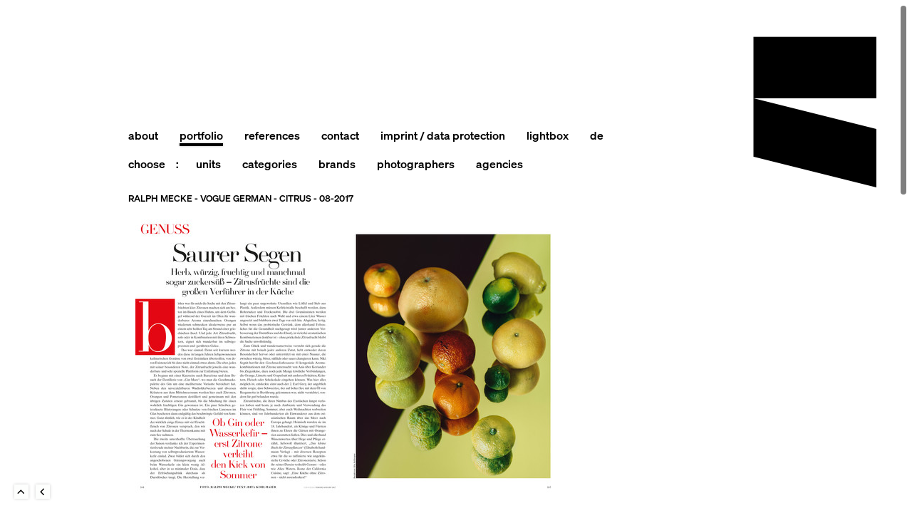

--- FILE ---
content_type: text/html; charset=utf-8
request_url: https://www.recom.de/en/portfolio/1769/ralph-mecke---deutsche-vogue---09-2017---fashion-editorial/
body_size: 12299
content:
   
<!DOCTYPE html>
<html lang="de">
    <head>
        <base href="https://www.recom.de/" />
        <meta charset="utf-8" />

          
        <!-- This website is served to you fresh and fruity by LIMEFLAVOUR.com  -->
                <title>recomCGI &middot; Ralph Mecke - VOGUE German - Citrus - 08-2017</title>
                 <meta name="description" content="Stilllife &quot;SOUR MERCY&quot; by Ralph Mecke for the Germany VOGUE. Post by us." />
                <meta name="keywords" content="" />

        <meta name="viewport" content="width=device-width, initial-scale=1.0, maximum-scale=1, minimum-scale=1" />

        <meta http-equiv="cache-control" content="max-age=900" />

        <meta name="robots" content="index,follow" />

        <link rel="apple-touch-icon" sizes="180x180" href="/files/static/ico/apple-touch-icon.png" />
        <link rel="icon" type="image/png" sizes="32x32" href="/files/static/ico/favicon-32x32.png" />
        <link rel="icon" type="image/png" sizes="16x16" href="/files/static/ico/favicon-16x16.png" />
        <link rel="manifest" href="/files/static/ico/site.webmanifest" />
        <link rel="mask-icon" href="/files/static/ico/safari-pinned-tab.svg" color="#5bbad5" />
        <link rel="shortcut icon" href="/files/static/ico/favicon.ico" />
        <meta name="msapplication-TileColor" content="#da532c" />
        <meta name="msapplication-config" content="/files/static/ico/browserconfig.xml" />
        <meta name="theme-color" content="#ffffff" />

        <link rel="canonical" href="https://www.recom.de/en/portfolio/1769/ralph-mecke---deutsche-vogue---09-2017---fashion-editorial/" />

                <link rel="alternate" hreflang="de" href="/de/portfolio/1769/ralph-mecke---deutsche-vogue---09-2017---fashion-editorial/" />
         
        <script>
            document.cookie =
                'resolution=' + Math.max(screen.width, screen.height) + ('devicePixelRatio' in window ? ',' + devicePixelRatio : ',1') + '; path=/';
        </script>
        

        <!--
	<link href="files/templates/assets/css/import.less" rel="stylesheet/less" type="text/css">
	

	<script src="files/templates/framework/js/initless.js"></script>
	<script src="files/templates/libs/less-1.7.3.min.js"></script>
	
	-->

        <link rel="stylesheet" href="files/templates/assets/dist/style.min.css" />

        <!-- has to be in head after all other css-files... -->
        <link rel="stylesheet" href="files/templates/assets/css/mediaquerylistener.css" />

        <style>
                  
            .nice {
            	overflow:hidden;
            }

                  #page {
                      border: 0 !important;
                      box-shadow: none !important;
                  }
                  
        </style>
    </head>

    <body>
        <div id="page">
                 	

<!-- Header START -->
<header id="header">
    <div class="wrap clearfix">

    	 <div id="logo">
        	<a href="index.html" title="RECOM GROUP">RECOM GROUP</a>
        </div>

		<nav id="nav">
			<!--- HAUPT-NAVI --->
				


<ul class="navigation clearfix">
    <li><a href="en/about" title=""><span>About<i></i></span></a><span></span></li>
        <li class="active"><a href="en/portfolio" title=""><span>Portfolio<i></i></span></a><span></span></li>
        <li><a href="en/references" title=""><span>References<i></i></span></a><span></span></li>
    <li><a href="en/contact" title=""><span>Contact<i></i></span></a><span></span></li>
    <li><a href="en/imprint" title=""><span>Imprint / Data Protection<i></i></span></a><span></span></li>
        <li><a href="en/lightbox/1298239" title=""><span>Lightbox<i></i></span></a><strong class="lightbox-count">0</strong><span></span></li>

        <li><a href="/de/portfolio/1769/ralph-mecke---deutsche-vogue---09-2017---fashion-editorial/" title=""><span>DE<i></i></span></a></li>
    
</ul>	        <!--- HAUPT-NAVI ENDE --->

			<!--- FILTER --->
			<span class="choosefilter"> CHOOSE<span>:</span> </span>
<ul id="navfilter" class="navigation clearfix" style="padding-left: 15px">
    <li id="filter-units">
        <a href="/en/portfolio#ALL" title=""
            ><span>units<i></i></span
        ></a>
        <ul class="flyout">
            <li><a href="/en/portfolio#ALL" title="">all</a></li>
            <li><a href="/en/portfolio#unit-post" title="">recom post</a></li>
            <li><a href="/en/portfolio#unit-cgi" title="">recom cgi</a></li>
                        <li><a href="/en/portfolio#unit-film" title="">recom film</a></li>
                    </ul>
    </li>
    <li id="filter-branches">
        <a href="/en/portfolio#ALL" title=""
            ><span>categories<i></i></span
        ></a>
        <ul class="flyout">
            <li><a href="/en/portfolio#ALL" title="">all</a></li>
                        <li><a href="/en/portfolio#categories-beauty" title="">Beauty + Fashion + People</a></li>
                        <li><a href="/en/portfolio#categories-transportation" title="">Automotive + Transportation</a></li>
                        <li><a href="/en/portfolio#categories-landscape" title="">Landscape + Various</a></li>
                    </ul>
    </li>
    <li id="filter-customers">
        <a href="/en/portfolio#ALL" title=""
            ><span>brands<i></i></span
        ></a>
        <ul class="flyout">
            <li><a href="/en/portfolio#ALL" title="">all</a></li>
                        <li><a href="/en/portfolio#brands-375" title="">10 Magazin</a></li>
                        <li><a href="/en/portfolio#brands-349" title="">125 Magazine</a></li>
                        <li><a href="/en/portfolio#brands-646" title="">1664</a></li>
                        <li><a href="/en/portfolio#brands-372" title="">3  TV SCHWEIZ</a></li>
                        <li><a href="/en/portfolio#brands-535" title="">Aaron Graubart</a></li>
                        <li><a href="/en/portfolio#brands-391" title="">ABSOLUT VODKA</a></li>
                        <li><a href="/en/portfolio#brands-396" title="">ACHTUNG - Zeitschrift für Mode</a></li>
                        <li><a href="/en/portfolio#brands-449" title="">ACURA</a></li>
                        <li><a href="/en/portfolio#brands-629" title="">AD Magazine</a></li>
                        <li><a href="/en/portfolio#brands-87" title="">Adidas</a></li>
                        <li><a href="/en/portfolio#brands-731" title="">AGNONA</a></li>
                        <li><a href="/en/portfolio#brands-433" title="">AIKYOU</a></li>
                        <li><a href="/en/portfolio#brands-763" title="">Akatre</a></li>
                        <li><a href="/en/portfolio#brands-702" title="">Alessandra Kila</a></li>
                        <li><a href="/en/portfolio#brands-663" title="">Alex Bernstein</a></li>
                        <li><a href="/en/portfolio#brands-496" title="">Allianz</a></li>
                        <li><a href="/en/portfolio#brands-516" title="">Allpresan</a></li>
                        <li><a href="/en/portfolio#brands-755" title="">Alpine</a></li>
                        <li><a href="/en/portfolio#brands-413" title="">AMD Berlin</a></li>
                        <li><a href="/en/portfolio#brands-557" title="">AMICA Italy</a></li>
                        <li><a href="/en/portfolio#brands-527" title="">Andrea Massari</a></li>
                        <li><a href="/en/portfolio#brands-480" title="">Andreas Hempel</a></li>
                        <li><a href="/en/portfolio#brands-430" title="">Anke Luckmann</a></li>
                        <li><a href="/en/portfolio#brands-757" title="">Armani</a></li>
                        <li><a href="/en/portfolio#brands-425" title="">Armin Morbach</a></li>
                        <li><a href="/en/portfolio#brands-590" title="">AT&T</a></li>
                        <li><a href="/en/portfolio#brands-677" title="">Attitude Magazine</a></li>
                        <li><a href="/en/portfolio#brands-90" title="">AUDI AG</a></li>
                        <li><a href="/en/portfolio#brands-387" title="">Audi Motorsport</a></li>
                        <li><a href="/en/portfolio#brands-665" title="">Augusta</a></li>
                        <li><a href="/en/portfolio#brands-601" title="">Aurélie Bidermann</a></li>
                        <li><a href="/en/portfolio#brands-682" title="">BAM</a></li>
                        <li><a href="/en/portfolio#brands-368" title="">BANDOL</a></li>
                        <li><a href="/en/portfolio#brands-91" title="">BASF</a></li>
                        <li><a href="/en/portfolio#brands-489" title="">BEEF Magazine</a></li>
                        <li><a href="/en/portfolio#brands-471" title="">Berliner Flughafen</a></li>
                        <li><a href="/en/portfolio#brands-662" title="">betterplace.org</a></li>
                        <li><a href="/en/portfolio#brands-462" title="">BIC</a></li>
                        <li><a href="/en/portfolio#brands-351" title="">BigFM GmbH</a></li>
                        <li><a href="/en/portfolio#brands-350" title="">Bionade GmbH</a></li>
                        <li><a href="/en/portfolio#brands-474" title="">Bishi</a></li>
                        <li><a href="/en/portfolio#brands-94" title="">Bitburger</a></li>
                        <li><a href="/en/portfolio#brands-509" title="">Blonde Magazine</a></li>
                        <li><a href="/en/portfolio#brands-530" title="">Bloomberg</a></li>
                        <li><a href="/en/portfolio#brands-324" title="">BLUM GmbH</a></li>
                        <li><a href="/en/portfolio#brands-735" title="">BMBF</a></li>
                        <li><a href="/en/portfolio#brands-380" title="">BMC Trading AG</a></li>
                        <li><a href="/en/portfolio#brands-95" title="">BMW Group</a></li>
                        <li><a href="/en/portfolio#brands-701" title="">BOLERO</a></li>
                        <li><a href="/en/portfolio#brands-453" title="">breun&grega</a></li>
                        <li><a href="/en/portfolio#brands-290" title="">BREUNINGER</a></li>
                        <li><a href="/en/portfolio#brands-774" title="">British Airways</a></li>
                        <li><a href="/en/portfolio#brands-687" title="">BS-PAYONE</a></li>
                        <li><a href="/en/portfolio#brands-447" title="">Bullet</a></li>
                        <li><a href="/en/portfolio#brands-632" title="">Cadillac</a></li>
                        <li><a href="/en/portfolio#brands-477" title="">Callaway</a></li>
                        <li><a href="/en/portfolio#brands-725" title="">CARITAS Switzerland</a></li>
                        <li><a href="/en/portfolio#brands-335" title="">Carsten Kofalk</a></li>
                        <li><a href="/en/portfolio#brands-716" title="">CF Moto</a></li>
                        <li><a href="/en/portfolio#brands-523" title="">Christophorus Magazin</a></li>
                        <li><a href="/en/portfolio#brands-591" title="">CitizenK</a></li>
                        <li><a href="/en/portfolio#brands-102" title="">Citroen</a></li>
                        <li><a href="/en/portfolio#brands-103" title="">Clairol</a></li>
                        <li><a href="/en/portfolio#brands-501" title="">Clemens Ascher</a></li>
                        <li><a href="/en/portfolio#brands-547" title="">Coca Cola</a></li>
                        <li><a href="/en/portfolio#brands-715" title="">COSMOPOLITAN</a></li>
                        <li><a href="/en/portfolio#brands-104" title="">Credit Suisse</a></li>
                        <li><a href="/en/portfolio#brands-105" title="">Daimler</a></li>
                        <li><a href="/en/portfolio#brands-659" title="">Dalensolie</a></li>
                        <li><a href="/en/portfolio#brands-699" title="">David Breun</a></li>
                        <li><a href="/en/portfolio#brands-59" title="">David Spaeth</a></li>
                        <li><a href="/en/portfolio#brands-588" title="">David Westphal</a></li>
                        <li><a href="/en/portfolio#brands-758" title="">Dejan and Per</a></li>
                        <li><a href="/en/portfolio#brands-418" title="">Dodge RAM</a></li>
                        <li><a href="/en/portfolio#brands-672" title="">Dream Magazine</a></li>
                        <li><a href="/en/portfolio#brands-604" title="">Duckstein</a></li>
                        <li><a href="/en/portfolio#brands-709" title="">Dunkin Donuts</a></li>
                        <li><a href="/en/portfolio#brands-576" title="">DUNLOP</a></li>
                        <li><a href="/en/portfolio#brands-329" title="">Eickhoff</a></li>
                        <li><a href="/en/portfolio#brands-383" title="">Endre Dulic</a></li>
                        <li><a href="/en/portfolio#brands-613" title="">Erik Chmil</a></li>
                        <li><a href="/en/portfolio#brands-619" title="">Essential Homme</a></li>
                        <li><a href="/en/portfolio#brands-384" title="">Etienne Fuchs</a></li>
                        <li><a href="/en/portfolio#brands-322" title="">EUROBODEN</a></li>
                        <li><a href="/en/portfolio#brands-723" title="">EUROSTAR</a></li>
                        <li><a href="/en/portfolio#brands-393" title="">EVStenroos, Calgary, Canada</a></li>
                        <li><a href="/en/portfolio#brands-454" title="">Far from Fear e.V.</a></li>
                        <li><a href="/en/portfolio#brands-112" title="">FAZ</a></li>
                        <li><a href="/en/portfolio#brands-414" title="">FEIN</a></li>
                        <li><a href="/en/portfolio#brands-279" title="">FELD HOMMES</a></li>
                        <li><a href="/en/portfolio#brands-353" title="">FENISTIL</a></li>
                        <li><a href="/en/portfolio#brands-570" title="">Film Commission / Wirtschaftsförderung Region Stuttgart</a></li>
                        <li><a href="/en/portfolio#brands-592" title="">Florian Harrer</a></li>
                        <li><a href="/en/portfolio#brands-116" title="">Ford</a></li>
                        <li><a href="/en/portfolio#brands-369" title="">Formaxis</a></li>
                        <li><a href="/en/portfolio#brands-359" title="">Franck Allais</a></li>
                        <li><a href="/en/portfolio#brands-507" title="">Fräulein Magazin</a></li>
                        <li><a href="/en/portfolio#brands-555" title="">Frederic Streicher</a></li>
                        <li><a href="/en/portfolio#brands-332" title="">French Magazine</a></li>
                        <li><a href="/en/portfolio#brands-624" title="">French Revue</a></li>
                        <li><a href="/en/portfolio#brands-374" title="">GALA</a></li>
                        <li><a href="/en/portfolio#brands-648" title="">Garage Magazine</a></li>
                        <li><a href="/en/portfolio#brands-440" title="">GASAG Berliner Gaswerke Aktiengesellschaft</a></li>
                        <li><a href="/en/portfolio#brands-485" title="">GE</a></li>
                        <li><a href="/en/portfolio#brands-292" title="">GE Alarmsysteme</a></li>
                        <li><a href="/en/portfolio#brands-595" title="">Gelomyrtol</a></li>
                        <li><a href="/en/portfolio#brands-754" title="">Genesis</a></li>
                        <li><a href="/en/portfolio#brands-690" title="">Genesis Burgers</a></li>
                        <li><a href="/en/portfolio#brands-753" title="">Goldwell</a></li>
                        <li><a href="/en/portfolio#brands-74" title="">GQ Deutschland</a></li>
                        <li><a href="/en/portfolio#brands-605" title="">GQ France</a></li>
                        <li><a href="/en/portfolio#brands-759" title="">GQ Magazine</a></li>
                        <li><a href="/en/portfolio#brands-75" title="">GQ Style Deutschland</a></li>
                        <li><a href="/en/portfolio#brands-593" title="">GQ UK</a></li>
                        <li><a href="/en/portfolio#brands-545" title="">GQ USA</a></li>
                        <li><a href="/en/portfolio#brands-358" title="">Guardian Weekend</a></li>
                        <li><a href="/en/portfolio#brands-727" title="">HAKRO</a></li>
                        <li><a href="/en/portfolio#brands-683" title="">Hansa</a></li>
                        <li><a href="/en/portfolio#brands-121" title="">HANSGROHE</a></li>
                        <li><a href="/en/portfolio#brands-492" title="">Hapag Lloyd</a></li>
                        <li><a href="/en/portfolio#brands-606" title="">Harpers Bazaar DE</a></li>
                        <li><a href="/en/portfolio#brands-705" title="">HAW-LIN Services</a></li>
                        <li><a href="/en/portfolio#brands-540" title="">HDI</a></li>
                        <li><a href="/en/portfolio#brands-559" title="">Healthcare</a></li>
                        <li><a href="/en/portfolio#brands-439" title="">Hear the World</a></li>
                        <li><a href="/en/portfolio#brands-381" title="">Heiko Richard</a></li>
                        <li><a href="/en/portfolio#brands-356" title="">Heiko Simayer</a></li>
                        <li><a href="/en/portfolio#brands-460" title="">Highsnobiety</a></li>
                        <li><a href="/en/portfolio#brands-348" title="">Holger Pooten</a></li>
                        <li><a href="/en/portfolio#brands-124" title="">Honda</a></li>
                        <li><a href="/en/portfolio#brands-741" title="">Hookie</a></li>
                        <li><a href="/en/portfolio#brands-473" title="">Hornbach</a></li>
                        <li><a href="/en/portfolio#brands-765" title="">Hornemann</a></li>
                        <li><a href="/en/portfolio#brands-564" title="">HUK-Coburg</a></li>
                        <li><a href="/en/portfolio#brands-126" title="">Hyundai</a></li>
                        <li><a href="/en/portfolio#brands-505" title="">I LOVE YOU Magazine</a></li>
                        <li><a href="/en/portfolio#brands-377" title="">Ideal Standard GmbH</a></li>
                        <li><a href="/en/portfolio#brands-386" title="">Ideal Standard International</a></li>
                        <li><a href="/en/portfolio#brands-720" title="">IKEA</a></li>
                        <li><a href="/en/portfolio#brands-493" title="">Impact</a></li>
                        <li><a href="/en/portfolio#brands-571" title="">INLINGUA</a></li>
                        <li><a href="/en/portfolio#brands-544" title="">Intersection Magazine</a></li>
                        <li><a href="/en/portfolio#brands-676" title="">INTERSPORT International</a></li>
                        <li><a href="/en/portfolio#brands-522" title="">INTERVIEW Magazine</a></li>
                        <li><a href="/en/portfolio#brands-647" title="">Isabel Kibler</a></li>
                        <li><a href="/en/portfolio#brands-521" title="">J. Konrad Schmidt</a></li>
                        <li><a href="/en/portfolio#brands-640" title="">Jan Friese</a></li>
                        <li><a href="/en/portfolio#brands-719" title="">Jan Kath</a></li>
                        <li><a href="/en/portfolio#brands-569" title="">Janine Graubaum</a></li>
                        <li><a href="/en/portfolio#brands-650" title="">Jean-Yves Lemoigne</a></li>
                        <li><a href="/en/portfolio#brands-623" title="">JEVER</a></li>
                        <li><a href="/en/portfolio#brands-599" title="">Jo Malone</a></li>
                        <li><a href="/en/portfolio#brands-657" title="">Jolie Magazin</a></li>
                        <li><a href="/en/portfolio#brands-403" title="">K+S</a></li>
                        <li><a href="/en/portfolio#brands-553" title="">KaDeWe</a></li>
                        <li><a href="/en/portfolio#brands-607" title="">KALDEWEI</a></li>
                        <li><a href="/en/portfolio#brands-728" title="">KÄRCHER</a></li>
                        <li><a href="/en/portfolio#brands-539" title="">Kerastase</a></li>
                        <li><a href="/en/portfolio#brands-579" title="">KIA</a></li>
                        <li><a href="/en/portfolio#brands-408" title="">Kiehl's</a></li>
                        <li><a href="/en/portfolio#brands-541" title="">Kila & Rusharc</a></li>
                        <li><a href="/en/portfolio#brands-691" title="">KLAFS</a></li>
                        <li><a href="/en/portfolio#brands-621" title="">Klas Foerster</a></li>
                        <li><a href="/en/portfolio#brands-533" title="">L'OFFICIEL HOMMES</a></li>
                        <li><a href="/en/portfolio#brands-406" title="">L'OPTIMUM Magazine</a></li>
                        <li><a href="/en/portfolio#brands-417" title="">L-Bank</a></li>
                        <li><a href="/en/portfolio#brands-542" title="">LANDROVER</a></li>
                        <li><a href="/en/portfolio#brands-713" title="">Lange & Soehne</a></li>
                        <li><a href="/en/portfolio#brands-630" title="">LEHN.STEIN</a></li>
                        <li><a href="/en/portfolio#brands-416" title="">LEICA Camera AG</a></li>
                        <li><a href="/en/portfolio#brands-328" title="">LEXPRESS STYLE (F)</a></li>
                        <li><a href="/en/portfolio#brands-137" title="">Lexus</a></li>
                        <li><a href="/en/portfolio#brands-318" title="">Liberation - Frankreich</a></li>
                        <li><a href="/en/portfolio#brands-515" title="">Liberation Next</a></li>
                        <li><a href="/en/portfolio#brands-556" title="">Lincoln</a></li>
                        <li><a href="/en/portfolio#brands-652" title="">LOEWE</a></li>
                        <li><a href="/en/portfolio#brands-767" title="">Lucid</a></li>
                        <li><a href="/en/portfolio#brands-762" title="">Lufthansa</a></li>
                        <li><a href="/en/portfolio#brands-371" title="">L´OFFICIEL PARIS</a></li>
                        <li><a href="/en/portfolio#brands-367" title="">L´ORÉAL PARIS</a></li>
                        <li><a href="/en/portfolio#brands-641" title="">MAN</a></li>
                        <li><a href="/en/portfolio#brands-611" title="">Man of the World</a></li>
                        <li><a href="/en/portfolio#brands-301" title="">Manu Agah</a></li>
                        <li><a href="/en/portfolio#brands-520" title="">Marbert Rocel</a></li>
                        <li><a href="/en/portfolio#brands-142" title="">Marc Cain</a></li>
                        <li><a href="/en/portfolio#brands-61" title="">Marc Trautmann</a></li>
                        <li><a href="/en/portfolio#brands-642" title="">MARC-AND-DAVID</a></li>
                        <li><a href="/en/portfolio#brands-634" title="">Marcus Höhn</a></li>
                        <li><a href="/en/portfolio#brands-78" title="">Marie Claire USA</a></li>
                        <li><a href="/en/portfolio#brands-341" title="">Markus Mueller</a></li>
                        <li><a href="/en/portfolio#brands-495" title="">Markus Wendler</a></li>
                        <li><a href="/en/portfolio#brands-443" title="">Mastercard</a></li>
                        <li><a href="/en/portfolio#brands-612" title="">Max Eicke</a></li>
                        <li><a href="/en/portfolio#brands-526" title="">MAXI DEUTSCHLAND</a></li>
                        <li><a href="/en/portfolio#brands-700" title="">MAZDA</a></li>
                        <li><a href="/en/portfolio#brands-149" title="">McDonalds</a></li>
                        <li><a href="/en/portfolio#brands-500" title="">ME.STYLE</a></li>
                        <li><a href="/en/portfolio#brands-664" title="">Men's Folio</a></li>
                        <li><a href="/en/portfolio#brands-456" title="">Mens Health</a></li>
                        <li><a href="/en/portfolio#brands-150" title="">Mercedes Benz</a></li>
                        <li><a href="/en/portfolio#brands-249" title="">Mercedes-AMG GmbH, Affalterbach</a></li>
                        <li><a href="/en/portfolio#brands-658" title="">Mercedes-Benz Bank</a></li>
                        <li><a href="/en/portfolio#brands-768" title="">Mercedes-Maybach</a></li>
                        <li><a href="/en/portfolio#brands-272" title="">Mert</a></li>
                        <li><a href="/en/portfolio#brands-466" title="">Mexico Tourismus</a></li>
                        <li><a href="/en/portfolio#brands-288" title="">MEY</a></li>
                        <li><a href="/en/portfolio#brands-675" title="">Michael Bader</a></li>
                        <li><a href="/en/portfolio#brands-264" title="">Michael Donath</a></li>
                        <li><a href="/en/portfolio#brands-761" title="">Michael Hanisch</a></li>
                        <li><a href="/en/portfolio#brands-336" title="">Michael Nager</a></li>
                        <li><a href="/en/portfolio#brands-450" title="">MLP</a></li>
                        <li><a href="/en/portfolio#brands-422" title="">MMX</a></li>
                        <li><a href="/en/portfolio#brands-41" title="">Monica Menez</a></li>
                        <li><a href="/en/portfolio#brands-519" title="">Moody & Farrell</a></li>
                        <li><a href="/en/portfolio#brands-752" title="">Mytheresa</a></li>
                        <li><a href="/en/portfolio#brands-745" title="">New York Times</a></li>
                        <li><a href="/en/portfolio#brands-497" title="">Nick Meek </a></li>
                        <li><a href="/en/portfolio#brands-444" title="">NIKE</a></li>
                        <li><a href="/en/portfolio#brands-399" title="">NIKON</a></li>
                        <li><a href="/en/portfolio#brands-147" title="">NISSAN Europe</a></li>
                        <li><a href="/en/portfolio#brands-357" title="">Nissan North America</a></li>
                        <li><a href="/en/portfolio#brands-622" title="">Noah Magazin</a></li>
                        <li><a href="/en/portfolio#brands-635" title="">Numero Homme</a></li>
                        <li><a href="/en/portfolio#brands-769" title="">Numero Netherlands</a></li>
                        <li><a href="/en/portfolio#brands-600" title="">O2</a></li>
                        <li><a href="/en/portfolio#brands-756" title="">Occhio</a></li>
                        <li><a href="/en/portfolio#brands-154" title="">Opel</a></li>
                        <li><a href="/en/portfolio#brands-476" title="">Opéra Magazine</a></li>
                        <li><a href="/en/portfolio#brands-491" title="">Orange</a></li>
                        <li><a href="/en/portfolio#brands-689" title="">OTTO</a></li>
                        <li><a href="/en/portfolio#brands-597" title="">Pattex</a></li>
                        <li><a href="/en/portfolio#brands-392" title="">Paul Barshon</a></li>
                        <li><a href="/en/portfolio#brands-589" title="">Peter Burgstaller</a></li>
                        <li><a href="/en/portfolio#brands-379" title="">Peter Stupp Design Mode GmbH</a></li>
                        <li><a href="/en/portfolio#brands-156" title="">Peugeot</a></li>
                        <li><a href="/en/portfolio#brands-366" title="">Peugeot France</a></li>
                        <li><a href="/en/portfolio#brands-157" title="">Porsche</a></li>
                        <li><a href="/en/portfolio#brands-764" title="">Port Magazine</a></li>
                        <li><a href="/en/portfolio#brands-388" title="">Quality</a></li>
                        <li><a href="/en/portfolio#brands-568" title="">Qvest</a></li>
                        <li><a href="/en/portfolio#brands-39" title="">Ralph Mecke</a></li>
                        <li><a href="/en/portfolio#brands-352" title="">RECOM</a></li>
                        <li><a href="/en/portfolio#brands-160" title="">Renault</a></li>
                        <li><a href="/en/portfolio#brands-578" title="">Repetto</a></li>
                        <li><a href="/en/portfolio#brands-524" title="">Robert Westrich</a></li>
                        <li><a href="/en/portfolio#brands-638" title="">Rolls Royce</a></li>
                        <li><a href="/en/portfolio#brands-330" title="">Rosebuzz Magazine</a></li>
                        <li><a href="/en/portfolio#brands-437" title="">Rothschild</a></li>
                        <li><a href="/en/portfolio#brands-365" title="">ROWENTA</a></li>
                        <li><a href="/en/portfolio#brands-373" title="">RUG STAR</a></li>
                        <li><a href="/en/portfolio#brands-504" title="">S-Bahn</a></li>
                        <li><a href="/en/portfolio#brands-550" title="">SAMSUNG</a></li>
                        <li><a href="/en/portfolio#brands-508" title="">Sanello</a></li>
                        <li><a href="/en/portfolio#brands-487" title="">Schoen Magazine</a></li>
                        <li><a href="/en/portfolio#brands-385" title="">Schweizerische Eidgenossenschaft, BAG - Bundesamt fur Gesundheit</a></li>
                        <li><a href="/en/portfolio#brands-378" title="">Scorpians Stuttgart - American Football</a></li>
                        <li><a href="/en/portfolio#brands-739" title="">SEAT</a></li>
                        <li><a href="/en/portfolio#brands-679" title="">Serapian</a></li>
                        <li><a href="/en/portfolio#brands-338" title="">SERVICEPLAN</a></li>
                        <li><a href="/en/portfolio#brands-395" title="">Shelter</a></li>
                        <li><a href="/en/portfolio#brands-166" title="">Siemens</a></li>
                        <li><a href="/en/portfolio#brands-484" title="">SihlCity</a></li>
                        <li><a href="/en/portfolio#brands-48" title="">Simon Puschmann</a></li>
                        <li><a href="/en/portfolio#brands-167" title="">Smart</a></li>
                        <li><a href="/en/portfolio#brands-582" title="">Smirnoff</a></li>
                        <li><a href="/en/portfolio#brands-684" title="">Smithsonian Magazine</a></li>
                        <li><a href="/en/portfolio#brands-692" title="">SOBER</a></li>
                        <li><a href="/en/portfolio#brands-660" title="">SOHO House</a></li>
                        <li><a href="/en/portfolio#brands-565" title="">SONY</a></li>
                        <li><a href="/en/portfolio#brands-327" title="">Sony BMG</a></li>
                        <li><a href="/en/portfolio#brands-401" title="">SONY Playstation</a></li>
                        <li><a href="/en/portfolio#brands-168" title="">SonyEricsson</a></li>
                        <li><a href="/en/portfolio#brands-712" title="">STEINBEIS</a></li>
                        <li><a href="/en/portfolio#brands-518" title="">Step Magazin</a></li>
                        <li><a href="/en/portfolio#brands-451" title="">STEPHANIE HAHN</a></li>
                        <li><a href="/en/portfolio#brands-724" title="">STERN</a></li>
                        <li><a href="/en/portfolio#brands-170" title="">Stihl</a></li>
                        <li><a href="/en/portfolio#brands-434" title="">Strichpunkt</a></li>
                        <li><a href="/en/portfolio#brands-475" title="">Studio Peripetie</a></li>
                        <li><a href="/en/portfolio#brands-325" title="">Sutent</a></li>
                        <li><a href="/en/portfolio#brands-390" title="">SVEN CICHOWICZ</a></li>
                        <li><a href="/en/portfolio#brands-669" title="">TANQUERAY</a></li>
                        <li><a href="/en/portfolio#brands-442" title="">Tausend / Berlinetta</a></li>
                        <li><a href="/en/portfolio#brands-511" title="">Tejas</a></li>
                        <li><a href="/en/portfolio#brands-412" title="">TELEKOM</a></li>
                        <li><a href="/en/portfolio#brands-281" title="">TESA</a></li>
                        <li><a href="/en/portfolio#brands-510" title="">The european Azerbaijan Society</a></li>
                        <li><a href="/en/portfolio#brands-686" title="">The Observer Magazine</a></li>
                        <li><a href="/en/portfolio#brands-680" title="">Thilo Sicheneder</a></li>
                        <li><a href="/en/portfolio#brands-503" title="">Thomas Brown</a></li>
                        <li><a href="/en/portfolio#brands-567" title="">Tim Mueller</a></li>
                        <li><a href="/en/portfolio#brands-382" title="">Tino Pohlmann</a></li>
                        <li><a href="/en/portfolio#brands-708" title="">TNA - The New Aero</a></li>
                        <li><a href="/en/portfolio#brands-266" title="">Tobias Scheuerer</a></li>
                        <li><a href="/en/portfolio#brands-315" title="">Tom Nagy</a></li>
                        <li><a href="/en/portfolio#brands-661" title="">Tomek Olszowski</a></li>
                        <li><a href="/en/portfolio#brands-298" title="">Toshi Oku</a></li>
                        <li><a href="/en/portfolio#brands-610" title="">Town & Country</a></li>
                        <li><a href="/en/portfolio#brands-360" title="">TOYOTA</a></li>
                        <li><a href="/en/portfolio#brands-83" title="">Tush Deutschland</a></li>
                        <li><a href="/en/portfolio#brands-766" title="">Uber</a></li>
                        <li><a href="/en/portfolio#brands-465" title="">Uhu</a></li>
                        <li><a href="/en/portfolio#brands-331" title="">Vanity Fair USA</a></li>
                        <li><a href="/en/portfolio#brands-536" title="">Vision China</a></li>
                        <li><a href="/en/portfolio#brands-85" title="">Vogue Deutschland</a></li>
                        <li><a href="/en/portfolio#brands-615" title="">VOGUE Russia</a></li>
                        <li><a href="/en/portfolio#brands-732" title="">VOGUE Spain</a></li>
                        <li><a href="/en/portfolio#brands-86" title="">Vogue USA</a></li>
                        <li><a href="/en/portfolio#brands-584" title="">Volksbanken Raiffeisenbanken</a></li>
                        <li><a href="/en/portfolio#brands-696" title="">Volvo / Polestar</a></li>
                        <li><a href="/en/portfolio#brands-181" title="">VW</a></li>
                        <li><a href="/en/portfolio#brands-389" title="">Wallpaper Magazine</a></li>
                        <li><a href="/en/portfolio#brands-502" title="">Watches of Switzerland</a></li>
                        <li><a href="/en/portfolio#brands-182" title="">Weleda</a></li>
                        <li><a href="/en/portfolio#brands-355" title="">WELONDA</a></li>
                        <li><a href="/en/portfolio#brands-340" title="">Welthungerhilfe</a></li>
                        <li><a href="/en/portfolio#brands-580" title="">Wilcox & Johansson</a></li>
                        <li><a href="/en/portfolio#brands-554" title="">William Green</a></li>
                        <li><a href="/en/portfolio#brands-695" title="">XOXO The Mag</a></li>
                        <li><a href="/en/portfolio#brands-333" title="">Zeitmagazin</a></li>
                        <li><a href="/en/portfolio#brands-562" title="">Zurich</a></li>
                        <li><a href="/en/portfolio#brands-370" title="">zweimalig Dirsig Schorn</a></li>
                    </ul>
    </li>
    <li id="filter-photographer">
        <a href="/en/portfolio#ALL" title=""
            ><span>photographers<i></i></span
        ></a>
        <ul class="flyout">
            <li><a href="/en/portfolio#ALL" title="">all</a></li>
                        <li><a href="/en/portfolio#photographer-314" title="">Adorf, Tim</a></li>
                        <li><a href="/en/portfolio#photographer-129" title="">Agah, Manu</a></li>
                        <li><a href="/en/portfolio#photographer-331" title="">Akatre</a></li>
                        <li><a href="/en/portfolio#photographer-220" title="">Alan & Gretchen</a></li>
                        <li><a href="/en/portfolio#photographer-294" title="">Albayrak, Özgür</a></li>
                        <li><a href="/en/portfolio#photographer-156" title="">Allais, Franck</a></li>
                        <li><a href="/en/portfolio#photographer-306" title="">Amin, Madja</a></li>
                        <li><a href="/en/portfolio#photographer-213" title="">Ascher, Clemens</a></li>
                        <li><a href="/en/portfolio#photographer-334" title="">Aslan, Murat</a></li>
                        <li><a href="/en/portfolio#photographer-284" title="">Bader, Michael</a></li>
                        <li><a href="/en/portfolio#photographer-289" title="">BAM</a></li>
                        <li><a href="/en/portfolio#photographer-175" title="">Barshon, Paul</a></li>
                        <li><a href="/en/portfolio#photographer-224" title="">Becker, Serena</a></li>
                        <li><a href="/en/portfolio#photographer-109" title="">Beek, Oscar van de</a></li>
                        <li><a href="/en/portfolio#photographer-194" title="">Behnke, Boy</a></li>
                        <li><a href="/en/portfolio#photographer-147" title="">Berderow, Jürgen</a></li>
                        <li><a href="/en/portfolio#photographer-271" title="">Bernstein, Alex</a></li>
                        <li><a href="/en/portfolio#photographer-108" title="">Blinkk</a></li>
                        <li><a href="/en/portfolio#photographer-328" title="">Blinkk, Damien De</a></li>
                        <li><a href="/en/portfolio#photographer-301" title="">Blowers, Clint</a></li>
                        <li><a href="/en/portfolio#photographer-250" title="">Boesenberg, Jens</a></li>
                        <li><a href="/en/portfolio#photographer-107" title="">Bolsinger, Markus</a></li>
                        <li><a href="/en/portfolio#photographer-264" title="">Bonham, Jess</a></li>
                        <li><a href="/en/portfolio#photographer-229" title="">Borges, Lars</a></li>
                        <li><a href="/en/portfolio#photographer-172" title="">Borgwardt, Yves</a></li>
                        <li><a href="/en/portfolio#photographer-184" title="">Brede, Lennart</a></li>
                        <li><a href="/en/portfolio#photographer-195" title="">breun&grega</a></li>
                        <li><a href="/en/portfolio#photographer-296" title="">Breun, David</a></li>
                        <li><a href="/en/portfolio#photographer-244" title="">Brothers, The Wade</a></li>
                        <li><a href="/en/portfolio#photographer-214" title="">Brown, Thomas</a></li>
                        <li><a href="/en/portfolio#photographer-197" title="">Bruederle, Philip</a></li>
                        <li><a href="/en/portfolio#photographer-248" title="">Burgstaller, Peter</a></li>
                        <li><a href="/en/portfolio#photographer-251" title="">Burmann, Lena</a></li>
                        <li><a href="/en/portfolio#photographer-292" title="">Burn-Forti, Dan</a></li>
                        <li><a href="/en/portfolio#photographer-105" title="">Burz, Andreas</a></li>
                        <li><a href="/en/portfolio#photographer-74" title="">challenge</a></li>
                        <li><a href="/en/portfolio#photographer-174" title="">CHICOWICZ, SVEN</a></li>
                        <li><a href="/en/portfolio#photographer-257" title="">Chmil, Erik</a></li>
                        <li><a href="/en/portfolio#photographer-185" title="">Cox, Nigel</a></li>
                        <li><a href="/en/portfolio#photographer-281" title="">cquadrat</a></li>
                        <li><a href="/en/portfolio#photographer-288" title="">Craig, Tom</a></li>
                        <li><a href="/en/portfolio#photographer-305" title="">Curtet, Patrick</a></li>
                        <li><a href="/en/portfolio#photographer-322" title="">Daub, David</a></li>
                        <li><a href="/en/portfolio#photographer-205" title="">Demski, Ray</a></li>
                        <li><a href="/en/portfolio#photographer-121" title="">Donath, Michael</a></li>
                        <li><a href="/en/portfolio#photographer-169" title="">Dulic, Endre</a></li>
                        <li><a href="/en/portfolio#photographer-325" title="">Duman, Andrei</a></li>
                        <li><a href="/en/portfolio#photographer-119" title="">Düttmann, Uwe</a></li>
                        <li><a href="/en/portfolio#photographer-256" title="">Eicke, Max</a></li>
                        <li><a href="/en/portfolio#photographer-158" title="">Endert, Jan van</a></li>
                        <li><a href="/en/portfolio#photographer-326" title="">Esick, Jules</a></li>
                        <li><a href="/en/portfolio#photographer-261" title="">Foerster, Klas</a></li>
                        <li><a href="/en/portfolio#photographer-332" title="">Frantzis, Jora</a></li>
                        <li><a href="/en/portfolio#photographer-177" title="">Fratermann, Ebo</a></li>
                        <li><a href="/en/portfolio#photographer-333" title="">Fricke, Amos</a></li>
                        <li><a href="/en/portfolio#photographer-268" title="">Friese, Jan</a></li>
                        <li><a href="/en/portfolio#photographer-166" title="">Fuchs, Etienne</a></li>
                        <li><a href="/en/portfolio#photographer-111" title="">FULL-CGI</a></li>
                        <li><a href="/en/portfolio#photographer-234" title="">Fullerton-Batton, Julia</a></li>
                        <li><a href="/en/portfolio#photographer-95" title="">Gabo</a></li>
                        <li><a href="/en/portfolio#photographer-154" title="">Gnädinger, Alexander</a></li>
                        <li><a href="/en/portfolio#photographer-238" title="">Goico, Victor Jon</a></li>
                        <li><a href="/en/portfolio#photographer-274" title="">Goldman, David</a></li>
                        <li><a href="/en/portfolio#photographer-222" title="">Graubart, Aaron</a></li>
                        <li><a href="/en/portfolio#photographer-237" title="">Graubaum, Janine</a></li>
                        <li><a href="/en/portfolio#photographer-231" title="">Green, William</a></li>
                        <li><a href="/en/portfolio#photographer-196" title="">Grischek, Robert</a></li>
                        <li><a href="/en/portfolio#photographer-245" title="">Guest, Rick</a></li>
                        <li><a href="/en/portfolio#photographer-267" title="">Gundlach, Kai-Uwe</a></li>
                        <li><a href="/en/portfolio#photographer-243" title="">Habermann, Tobias</a></li>
                        <li><a href="/en/portfolio#photographer-324" title="">Hanisch, Michael</a></li>
                        <li><a href="/en/portfolio#photographer-249" title="">Harrer, Florian</a></li>
                        <li><a href="/en/portfolio#photographer-255" title="">Hartwig, Attila</a></li>
                        <li><a href="/en/portfolio#photographer-199" title="">Hauschulz, Olaf</a></li>
                        <li><a href="/en/portfolio#photographer-259" title="">Haveric, Emir</a></li>
                        <li><a href="/en/portfolio#photographer-297" title="">He&Me</a></li>
                        <li><a href="/en/portfolio#photographer-93" title="">Heckmann, Uli</a></li>
                        <li><a href="/en/portfolio#photographer-160" title="">Heinrichs, Stefan</a></li>
                        <li><a href="/en/portfolio#photographer-304" title="">Hemels, Sophie</a></li>
                        <li><a href="/en/portfolio#photographer-206" title="">Hempel, Andreas</a></li>
                        <li><a href="/en/portfolio#photographer-266" title="">Higginson, John</a></li>
                        <li><a href="/en/portfolio#photographer-311" title="">Hill, Dave</a></li>
                        <li><a href="/en/portfolio#photographer-215" title="">Hindley, Jason</a></li>
                        <li><a href="/en/portfolio#photographer-112" title="">Hoppe, Christian</a></li>
                        <li><a href="/en/portfolio#photographer-316" title="">Hyland, Catherine</a></li>
                        <li><a href="/en/portfolio#photographer-265" title="">Höhn, Marcus</a></li>
                        <li><a href="/en/portfolio#photographer-293" title="">Isseven, Burak</a></li>
                        <li><a href="/en/portfolio#photographer-252" title="">Jackling, Kate</a></li>
                        <li><a href="/en/portfolio#photographer-337" title="">Jacques, Anna and</a></li>
                        <li><a href="/en/portfolio#photographer-223" title="">Jahn, Steffen</a></li>
                        <li><a href="/en/portfolio#photographer-236" title="">Jansen, Axl</a></li>
                        <li><a href="/en/portfolio#photographer-212" title="">Jenny & Lee</a></li>
                        <li><a href="/en/portfolio#photographer-285" title="">Johall, Patrik</a></li>
                        <li><a href="/en/portfolio#photographer-240" title="">JOHANSSON, Erik</a></li>
                        <li><a href="/en/portfolio#photographer-308" title="">Jones, Matthew</a></li>
                        <li><a href="/en/portfolio#photographer-125" title="">Just, Raphael</a></li>
                        <li><a href="/en/portfolio#photographer-179" title="">Kaessmann, Rasmus</a></li>
                        <li><a href="/en/portfolio#photographer-282" title="">Kander, Nadav</a></li>
                        <li><a href="/en/portfolio#photographer-191" title="">Keinath, Oli</a></li>
                        <li><a href="/en/portfolio#photographer-270" title="">Kibler, Isabel</a></li>
                        <li><a href="/en/portfolio#photographer-228" title="">Kila & Rusharc</a></li>
                        <li><a href="/en/portfolio#photographer-260" title="">Kila, Alessandra</a></li>
                        <li><a href="/en/portfolio#photographer-146" title="">Kirchherr, Jo</a></li>
                        <li><a href="/en/portfolio#photographer-291" title="">Kleiner, Carl</a></li>
                        <li><a href="/en/portfolio#photographer-310" title="">Klinkow, Torsten</a></li>
                        <li><a href="/en/portfolio#photographer-182" title="">Klohs, Ralph</a></li>
                        <li><a href="/en/portfolio#photographer-142" title="">Kofalk, Carsten</a></li>
                        <li><a href="/en/portfolio#photographer-202" title="">Koslik, Matthias</a></li>
                        <li><a href="/en/portfolio#photographer-159" title="">Kotte, Anatol</a></li>
                        <li><a href="/en/portfolio#photographer-190" title="">Krejci, Uwe</a></li>
                        <li><a href="/en/portfolio#photographer-180" title="">König, Nela</a></li>
                        <li><a href="/en/portfolio#photographer-303" title="">Langemeier, Lars</a></li>
                        <li><a href="/en/portfolio#photographer-246" title="">Laux, Frederik</a></li>
                        <li><a href="/en/portfolio#photographer-273" title="">Lemoigne, Jean-Yves</a></li>
                        <li><a href="/en/portfolio#photographer-300" title="">Linke, Lisa</a></li>
                        <li><a href="/en/portfolio#photographer-233" title="">Lochner, Jillian</a></li>
                        <li><a href="/en/portfolio#photographer-283" title="">Lohfink, Christian</a></li>
                        <li><a href="/en/portfolio#photographer-189" title="">Luckmann, Anke</a></li>
                        <li><a href="/en/portfolio#photographer-157" title="">Ludes, Jeff</a></li>
                        <li><a href="/en/portfolio#photographer-321" title="">Makolski, Tomek</a></li>
                        <li><a href="/en/portfolio#photographer-69" title="">Malamas, Pascal</a></li>
                        <li><a href="/en/portfolio#photographer-269" title="">MARC-AND-DAVID</a></li>
                        <li><a href="/en/portfolio#photographer-329" title="">Marcheco, Michael</a></li>
                        <li><a href="/en/portfolio#photographer-106" title="">Martens, Ernesto</a></li>
                        <li><a href="/en/portfolio#photographer-290" title="">Martin, Cade</a></li>
                        <li><a href="/en/portfolio#photographer-221" title="">Massari, Andrea</a></li>
                        <li><a href="/en/portfolio#photographer-254" title="">Matter, Cyrill</a></li>
                        <li><a href="/en/portfolio#photographer-338" title="">McDonald, Jason</a></li>
                        <li><a href="/en/portfolio#photographer-81" title="">Mecke, Ralph</a></li>
                        <li><a href="/en/portfolio#photographer-211" title="">Meek, Nick</a></li>
                        <li><a href="/en/portfolio#photographer-136" title="">Menez, Monica</a></li>
                        <li><a href="/en/portfolio#photographer-124" title="">Mert</a></li>
                        <li><a href="/en/portfolio#photographer-258" title="">Messner, Dirk</a></li>
                        <li><a href="/en/portfolio#photographer-298" title="">Milev, Stefan</a></li>
                        <li><a href="/en/portfolio#photographer-278" title="">Moitie, Alice</a></li>
                        <li><a href="/en/portfolio#photographer-186" title="">Morbach, Armin</a></li>
                        <li><a href="/en/portfolio#photographer-145" title="">Mueller, Markus</a></li>
                        <li><a href="/en/portfolio#photographer-235" title="">Mueller, Tim</a></li>
                        <li><a href="/en/portfolio#photographer-327" title="">Mundilova, Tereza</a></li>
                        <li><a href="/en/portfolio#photographer-144" title="">Müller, Sonja</a></li>
                        <li><a href="/en/portfolio#photographer-143" title="">Nager, Michael</a></li>
                        <li><a href="/en/portfolio#photographer-138" title="">Nagy, Tom</a></li>
                        <li><a href="/en/portfolio#photographer-162" title="">NANZIG, OLIVER</a></li>
                        <li><a href="/en/portfolio#photographer-173" title="">Nasis, Duane</a></li>
                        <li><a href="/en/portfolio#photographer-193" title="">Neidhardt, Matthias</a></li>
                        <li><a href="/en/portfolio#photographer-183" title="">Nico</a></li>
                        <li><a href="/en/portfolio#photographer-317" title="">Noltekuhlmann, Chris</a></li>
                        <li><a href="/en/portfolio#photographer-277" title="">Oefner, Fabian</a></li>
                        <li><a href="/en/portfolio#photographer-128" title="">Oku, Toshi</a></li>
                        <li><a href="/en/portfolio#photographer-276" title="">Olszowski, Tomek</a></li>
                        <li><a href="/en/portfolio#photographer-140" title="">Oort, Martijn</a></li>
                        <li><a href="/en/portfolio#photographer-78" title="">Panitz, Igor</a></li>
                        <li><a href="/en/portfolio#photographer-217" title="">Pena, Luis</a></li>
                        <li><a href="/en/portfolio#photographer-323" title="">Per, Dejan and</a></li>
                        <li><a href="/en/portfolio#photographer-203" title="">Peripetie, Studio</a></li>
                        <li><a href="/en/portfolio#photographer-168" title="">Pohlmann, Tino</a></li>
                        <li><a href="/en/portfolio#photographer-150" title="">Pooten, Holger</a></li>
                        <li><a href="/en/portfolio#photographer-242" title="">Porodina, Elizaveta</a></li>
                        <li><a href="/en/portfolio#photographer-88" title="">Poynter, Phil</a></li>
                        <li><a href="/en/portfolio#photographer-275" title="">Pretzsch, Frithjof Ohm +</a></li>
                        <li><a href="/en/portfolio#photographer-82" title="">Pritzi, Markus</a></li>
                        <li><a href="/en/portfolio#photographer-171" title="">Puschmann, Simon</a></li>
                        <li><a href="/en/portfolio#photographer-313" title="">Rank, Alex</a></li>
                        <li><a href="/en/portfolio#photographer-192" title="">Rathmer, Philipp</a></li>
                        <li><a href="/en/portfolio#photographer-272" title="">Redgrove, Benedict</a></li>
                        <li><a href="/en/portfolio#photographer-178" title="">Reichardt, Joerg</a></li>
                        <li><a href="/en/portfolio#photographer-225" title="">Riccius, York Christoph</a></li>
                        <li><a href="/en/portfolio#photographer-167" title="">Richard, Heiko</a></li>
                        <li><a href="/en/portfolio#photographer-164" title="">RIchards, Heiko</a></li>
                        <li><a href="/en/portfolio#photographer-208" title="">Riis, Rene</a></li>
                        <li><a href="/en/portfolio#photographer-181" title="">Roessle, Markus</a></li>
                        <li><a href="/en/portfolio#photographer-230" title="">Sagel, Christoph</a></li>
                        <li><a href="/en/portfolio#photographer-201" title="">Sauer, Marcus Philipp</a></li>
                        <li><a href="/en/portfolio#photographer-122" title="">Scheurer, Tobias</a></li>
                        <li><a href="/en/portfolio#photographer-70" title="">Schmidt, Christian</a></li>
                        <li><a href="/en/portfolio#photographer-218" title="">Schmidt, J. Konrad</a></li>
                        <li><a href="/en/portfolio#photographer-76" title="">Schnabel, Michael</a></li>
                        <li><a href="/en/portfolio#photographer-286" title="">Schonlau, Pascal</a></li>
                        <li><a href="/en/portfolio#photographer-161" title="">Schorn, Thomas</a></li>
                        <li><a href="/en/portfolio#photographer-299" title="">Services, HAW-LIN</a></li>
                        <li><a href="/en/portfolio#photographer-319" title="">Shins, Heji</a></li>
                        <li><a href="/en/portfolio#photographer-287" title="">Sicheneder, Thilo</a></li>
                        <li><a href="/en/portfolio#photographer-155" title="">Simayer, Heiko</a></li>
                        <li><a href="/en/portfolio#photographer-315" title="">Sjöstrand, Bohman  </a></li>
                        <li><a href="/en/portfolio#photographer-320" title="">Slobodda, Max</a></li>
                        <li><a href="/en/portfolio#photographer-85" title="">Spaeth, David</a></li>
                        <li><a href="/en/portfolio#photographer-170" title="">Spöttel, Bernhard</a></li>
                        <li><a href="/en/portfolio#photographer-312" title="">Staub, Sebastien</a></li>
                        <li><a href="/en/portfolio#photographer-263" title="">Steinhilber, Jan</a></li>
                        <li><a href="/en/portfolio#photographer-209" title="">Stoll, Christian</a></li>
                        <li><a href="/en/portfolio#photographer-232" title="">Streicher, Frederic</a></li>
                        <li><a href="/en/portfolio#photographer-130" title="">Strogalski, Thomas</a></li>
                        <li><a href="/en/portfolio#photographer-149" title="">Thomas, Christopher</a></li>
                        <li><a href="/en/portfolio#photographer-73" title="">Trautmann, Marc</a></li>
                        <li><a href="/en/portfolio#photographer-141" title="">Truhlar, Piet</a></li>
                        <li><a href="/en/portfolio#photographer-309" title="">Viollet, Cédric</a></li>
                        <li><a href="/en/portfolio#photographer-295" title="">Watkins, CG</a></li>
                        <li><a href="/en/portfolio#photographer-148" title="">Watts, Anton</a></li>
                        <li><a href="/en/portfolio#photographer-330" title="">Wemmers, Robin</a></li>
                        <li><a href="/en/portfolio#photographer-210" title="">Wendler, Markus</a></li>
                        <li><a href="/en/portfolio#photographer-200" title="">Westphal, Bernd</a></li>
                        <li><a href="/en/portfolio#photographer-247" title="">Westphal, David</a></li>
                        <li><a href="/en/portfolio#photographer-219" title="">Westrich, Robert</a></li>
                        <li><a href="/en/portfolio#photographer-241" title="">Wilcox & Johansson</a></li>
                        <li><a href="/en/portfolio#photographer-280" title="">Wild, Holger</a></li>
                        <li><a href="/en/portfolio#photographer-239" title="">WILSON, SARA</a></li>
                        <li><a href="/en/portfolio#photographer-165" title="">Winkler, Jean-Claude</a></li>
                        <li><a href="/en/portfolio#photographer-163" title="">Wolf, Cathleen</a></li>
                        <li><a href="/en/portfolio#photographer-176" title="">Woodcroft, Arthur</a></li>
                        <li><a href="/en/portfolio#photographer-198" title="">Wunsch, Robert</a></li>
                        <li><a href="/en/portfolio#photographer-187" title="">Zogbaum, Armin</a></li>
                    </ul>
    </li>
    <li id="filter-agencies">
        <a href="/en/portfolio#ALL" title=""
            ><span>agencies<i></i></span
        ></a>
        <ul class="flyout">
            <li><a href="/en/portfolio#ALL" title="">all</a></li>
                        <li><a href="/en/portfolio#agencies-130" title="">+ MARTIN ET KARCZINSKI</a></li>
                        <li><a href="/en/portfolio#agencies-227" title="">Adam </a></li>
                        <li><a href="/en/portfolio#agencies-212" title="">antoni</a></li>
                        <li><a href="/en/portfolio#agencies-242" title="">antoni boost</a></li>
                        <li><a href="/en/portfolio#agencies-235" title="">Arc Worldwide</a></li>
                        <li><a href="/en/portfolio#agencies-139" title="">BBDO Berlin</a></li>
                        <li><a href="/en/portfolio#agencies-146" title="">BBDO Stuttgart</a></li>
                        <li><a href="/en/portfolio#agencies-173" title="">BBDO, New York</a></li>
                        <li><a href="/en/portfolio#agencies-223" title="">BBH London</a></li>
                        <li><a href="/en/portfolio#agencies-113" title="">bilekjaeger</a></li>
                        <li><a href="/en/portfolio#agencies-182" title="">Black Board Berlin</a></li>
                        <li><a href="/en/portfolio#agencies-171" title="">Blue Hive</a></li>
                        <li><a href="/en/portfolio#agencies-75" title="">Bruce B.</a></li>
                        <li><a href="/en/portfolio#agencies-196" title="">Bureau Mario Lombardo</a></li>
                        <li><a href="/en/portfolio#agencies-246" title="">C14TORCE Barcelona</a></li>
                        <li><a href="/en/portfolio#agencies-195" title="">cheil</a></li>
                        <li><a href="/en/portfolio#agencies-133" title="">Cline Davis </a></li>
                        <li><a href="/en/portfolio#agencies-192" title="">Conde Nast</a></li>
                        <li><a href="/en/portfolio#agencies-158" title="">Counterpart</a></li>
                        <li><a href="/en/portfolio#agencies-220" title="">CP+B</a></li>
                        <li><a href="/en/portfolio#agencies-234" title="">CREAM</a></li>
                        <li><a href="/en/portfolio#agencies-157" title="">DDB</a></li>
                        <li><a href="/en/portfolio#agencies-161" title="">DDB Tribal, Hamburg</a></li>
                        <li><a href="/en/portfolio#agencies-190" title="">deepblue</a></li>
                        <li><a href="/en/portfolio#agencies-188" title="">DEUTSCH</a></li>
                        <li><a href="/en/portfolio#agencies-238" title="">Die Botschaft</a></li>
                        <li><a href="/en/portfolio#agencies-178" title="">die crew</a></li>
                        <li><a href="/en/portfolio#agencies-231" title="">Eiga Design</a></li>
                        <li><a href="/en/portfolio#agencies-239" title="">Engine</a></li>
                        <li><a href="/en/portfolio#agencies-168" title="">Etwas Neues entsteht Marketing GmbH</a></li>
                        <li><a href="/en/portfolio#agencies-164" title="">FACT</a></li>
                        <li><a href="/en/portfolio#agencies-172" title="">Factory Design Labs</a></li>
                        <li><a href="/en/portfolio#agencies-149" title="">FBECKommunikation GmbH</a></li>
                        <li><a href="/en/portfolio#agencies-225" title="">FCB Hamburg</a></li>
                        <li><a href="/en/portfolio#agencies-185" title="">fischerAppelt</a></li>
                        <li><a href="/en/portfolio#agencies-169" title="">Genex</a></li>
                        <li><a href="/en/portfolio#agencies-256" title="">Giant Spoon</a></li>
                        <li><a href="/en/portfolio#agencies-211" title="">Grabarz </a></li>
                        <li><a href="/en/portfolio#agencies-176" title="">Grey</a></li>
                        <li><a href="/en/portfolio#agencies-138" title="">GSD&M</a></li>
                        <li><a href="/en/portfolio#agencies-226" title="">GTB</a></li>
                        <li><a href="/en/portfolio#agencies-203" title="">Gürtlerbachmann / Innocean</a></li>
                        <li><a href="/en/portfolio#agencies-240" title="">HAVAS</a></li>
                        <li><a href="/en/portfolio#agencies-251" title="">Havas Paris</a></li>
                        <li><a href="/en/portfolio#agencies-111" title="">Heimat Werbeagentur GmbH, Berlin</a></li>
                        <li><a href="/en/portfolio#agencies-160" title="">Heisters & Partner</a></li>
                        <li><a href="/en/portfolio#agencies-219" title="">Herezie</a></li>
                        <li><a href="/en/portfolio#agencies-224" title="">HEYE Grid</a></li>
                        <li><a href="/en/portfolio#agencies-197" title="">Hudson Rouge</a></li>
                        <li><a href="/en/portfolio#agencies-254" title="">HY.AM STUDIOS</a></li>
                        <li><a href="/en/portfolio#agencies-250" title="">Innocean Berlin</a></li>
                        <li><a href="/en/portfolio#agencies-205" title="">Innocean Worldwide</a></li>
                        <li><a href="/en/portfolio#agencies-245" title="">INNOCEAN Worldwide Europe GmbH</a></li>
                        <li><a href="/en/portfolio#agencies-217" title="">Interone GmbH</a></li>
                        <li><a href="/en/portfolio#agencies-129" title="">JUNG VON MATT</a></li>
                        <li><a href="/en/portfolio#agencies-101" title="">Jung von Matt, Limmat</a></li>
                        <li><a href="/en/portfolio#agencies-81" title="">Jung von Matt, Neckar</a></li>
                        <li><a href="/en/portfolio#agencies-184" title="">Jung von Matt, Spree</a></li>
                        <li><a href="/en/portfolio#agencies-74" title="">Kemper Kommmunikation GmbH, Frankfurt/Main</a></li>
                        <li><a href="/en/portfolio#agencies-237" title="">KISKA</a></li>
                        <li><a href="/en/portfolio#agencies-140" title="">Kolle Rebbe</a></li>
                        <li><a href="/en/portfolio#agencies-244" title="">Kompaktmedien</a></li>
                        <li><a href="/en/portfolio#agencies-209" title="">KOREFE</a></li>
                        <li><a href="/en/portfolio#agencies-198" title="">Langland</a></li>
                        <li><a href="/en/portfolio#agencies-156" title="">Leo Burnett</a></li>
                        <li><a href="/en/portfolio#agencies-132" title="">LIGHTHOUSE Design GmbH</a></li>
                        <li><a href="/en/portfolio#agencies-248" title="">Louise</a></li>
                        <li><a href="/en/portfolio#agencies-131" title="">loved GmbH</a></li>
                        <li><a href="/en/portfolio#agencies-153" title="">Lukas Lindemann Rosinski</a></li>
                        <li><a href="/en/portfolio#agencies-215" title="">Made by Partners</a></li>
                        <li><a href="/en/portfolio#agencies-123" title="">Marc Cain</a></li>
                        <li><a href="/en/portfolio#agencies-199" title="">McCann Erickson</a></li>
                        <li><a href="/en/portfolio#agencies-148" title="">McCann Erickson, Düsseldorf</a></li>
                        <li><a href="/en/portfolio#agencies-201" title="">McCann London</a></li>
                        <li><a href="/en/portfolio#agencies-104" title="">McCann-Erickson, Frankfurt / Main</a></li>
                        <li><a href="/en/portfolio#agencies-208" title="">McGarry Bowen</a></li>
                        <li><a href="/en/portfolio#agencies-252" title="">Mediamonks</a></li>
                        <li><a href="/en/portfolio#agencies-204" title="">Mother</a></li>
                        <li><a href="/en/portfolio#agencies-221" title="">Mullen</a></li>
                        <li><a href="/en/portfolio#agencies-189" title="">MXM</a></li>
                        <li><a href="/en/portfolio#agencies-137" title="">Neue Digitale / Razorfish</a></li>
                        <li><a href="/en/portfolio#agencies-150" title="">Noel Heidelberg</a></li>
                        <li><a href="/en/portfolio#agencies-163" title="">nowadays</a></li>
                        <li><a href="/en/portfolio#agencies-85" title="">O&M, Düsseldorf</a></li>
                        <li><a href="/en/portfolio#agencies-119" title="">Ogilvy & Mather Frankfurt</a></li>
                        <li><a href="/en/portfolio#agencies-194" title="">Ogilvy Berlin</a></li>
                        <li><a href="/en/portfolio#agencies-170" title="">Ogilvy L.A.</a></li>
                        <li><a href="/en/portfolio#agencies-147" title="">Ogilvy London</a></li>
                        <li><a href="/en/portfolio#agencies-120" title="">Panama Werbeagentur GmbH</a></li>
                        <li><a href="/en/portfolio#agencies-243" title="">Preuss und Preuss</a></li>
                        <li><a href="/en/portfolio#agencies-232" title="">Proximity</a></li>
                        <li><a href="/en/portfolio#agencies-167" title="">Publicis 133 Lux</a></li>
                        <li><a href="/en/portfolio#agencies-175" title="">Publicis CH</a></li>
                        <li><a href="/en/portfolio#agencies-249" title="">Publicis Conseil</a></li>
                        <li><a href="/en/portfolio#agencies-214" title="">Publicis, New York</a></li>
                        <li><a href="/en/portfolio#agencies-186" title="">Publicis, Paris</a></li>
                        <li><a href="/en/portfolio#agencies-127" title="">Puplicis Zuerich</a></li>
                        <li><a href="/en/portfolio#agencies-258" title="">Redwood BBDO</a></li>
                        <li><a href="/en/portfolio#agencies-200" title="">Reinsclassen</a></li>
                        <li><a href="/en/portfolio#agencies-174" title="">Robot Berlin</a></li>
                        <li><a href="/en/portfolio#agencies-183" title="">RPA</a></li>
                        <li><a href="/en/portfolio#agencies-108" title="">Ruf Lanz Werbeagentur AG, Zürich</a></li>
                        <li><a href="/en/portfolio#agencies-76" title="">Saatchi & Saatchi, Frankfut am Main</a></li>
                        <li><a href="/en/portfolio#agencies-180" title="">Saatchi & Saatchi, Italy</a></li>
                        <li><a href="/en/portfolio#agencies-187" title="">Saatchi & Saatchi, London</a></li>
                        <li><a href="/en/portfolio#agencies-159" title="">Saatchi & Saatchi, Los Angeles</a></li>
                        <li><a href="/en/portfolio#agencies-116" title="">Saint Elmo's</a></li>
                        <li><a href="/en/portfolio#agencies-70" title="">Scholz & Friends Berlin</a></li>
                        <li><a href="/en/portfolio#agencies-216" title="">Scholz & Friends Hamburg</a></li>
                        <li><a href="/en/portfolio#agencies-136" title="">SERVICEPLAN</a></li>
                        <li><a href="/en/portfolio#agencies-155" title="">SERVICEPLAN HH</a></li>
                        <li><a href="/en/portfolio#agencies-241" title="">SERVICEPLAN Zürich</a></li>
                        <li><a href="/en/portfolio#agencies-68" title="">SHANGHAI Berlin</a></li>
                        <li><a href="/en/portfolio#agencies-228" title="">Spark 44</a></li>
                        <li><a href="/en/portfolio#agencies-166" title="">Strichpunkt</a></li>
                        <li><a href="/en/portfolio#agencies-222" title="">StudioSmall London</a></li>
                        <li><a href="/en/portfolio#agencies-107" title="">TBWA</a></li>
                        <li><a href="/en/portfolio#agencies-144" title="">TBWA G1</a></li>
                        <li><a href="/en/portfolio#agencies-154" title="">TBWA London</a></li>
                        <li><a href="/en/portfolio#agencies-191" title="">Team Detroit</a></li>
                        <li><a href="/en/portfolio#agencies-115" title="">Team One</a></li>
                        <li><a href="/en/portfolio#agencies-165" title="">The Blue Hive</a></li>
                        <li><a href="/en/portfolio#agencies-118" title="">The Designory, Long Beach CA</a></li>
                        <li><a href="/en/portfolio#agencies-162" title="">THE RICHARDS GROUP</a></li>
                        <li><a href="/en/portfolio#agencies-145" title="">This is BD / London</a></li>
                        <li><a href="/en/portfolio#agencies-181" title="">Thjnk</a></li>
                        <li><a href="/en/portfolio#agencies-152" title="">tisch13 GmbH</a></li>
                        <li><a href="/en/portfolio#agencies-125" title="">UDG</a></li>
                        <li><a href="/en/portfolio#agencies-260" title="">Uncommon Creative Studio</a></li>
                        <li><a href="/en/portfolio#agencies-141" title="">VCCP Berlin</a></li>
                        <li><a href="/en/portfolio#agencies-236" title="">Voltage Berlin</a></li>
                        <li><a href="/en/portfolio#agencies-233" title="">VON HELDEN UND GESTALTEN GmbH</a></li>
                        <li><a href="/en/portfolio#agencies-230" title="">VSF&P</a></li>
                        <li><a href="/en/portfolio#agencies-206" title="">WEFRA Classic</a></li>
                        <li><a href="/en/portfolio#agencies-110" title="">WERBEWELT</a></li>
                        <li><a href="/en/portfolio#agencies-151" title="">WIRZ Werbung AG</a></li>
                        <li><a href="/en/portfolio#agencies-259" title="">Wren Agency</a></li>
                        <li><a href="/en/portfolio#agencies-177" title="">XEO</a></li>
                        <li><a href="/en/portfolio#agencies-193" title="">Y&R, Germany</a></li>
                        <li><a href="/en/portfolio#agencies-229" title="">Zum Goldenen Hirschen</a></li>
                    </ul>
    </li>
    
    <li id="filter-artists" class="removeMobile" style="display: none">
        <a href="/en/portfolio#ALL" title=""
            ><span>artists<i></i></span
        ></a>
        <ul class="flyout">
            <li><a href="/en/portfolio#ALL" title="">all</a></li>
                        <li><a href="/en/portfolio#artists-231" title="">Alexander Pundt</a></li>
                        <li><a href="/en/portfolio#artists-147" title="">Andrew Coleman</a></li>
                        <li><a href="/en/portfolio#artists-164" title="">Anna Toropova</a></li>
                        <li><a href="/en/portfolio#artists-215" title="">Arne Herrmann</a></li>
                        <li><a href="/en/portfolio#artists-9" title="">Christian Schemer</a></li>
                        <li><a href="/en/portfolio#artists-57" title="">Christoph Bolten</a></li>
                        <li><a href="/en/portfolio#artists-179" title="">Daniel Seiler</a></li>
                        <li><a href="/en/portfolio#artists-139" title="">Eugen Albrandt</a></li>
                        <li><a href="/en/portfolio#artists-87" title="">Fabian Stehle</a></li>
                        <li><a href="/en/portfolio#artists-94" title="">Hepie Bartkowski</a></li>
                        <li><a href="/en/portfolio#artists-269" title="">Huy Nguyen</a></li>
                        <li><a href="/en/portfolio#artists-148" title="">Inez Budzynska</a></li>
                        <li><a href="/en/portfolio#artists-23" title="">Jonas Braukmann</a></li>
                        <li><a href="/en/portfolio#artists-102" title="">Jonas Pommerenke</a></li>
                        <li><a href="/en/portfolio#artists-135" title="">Jonathan Clarke</a></li>
                        <li><a href="/en/portfolio#artists-10" title="">Julia Ackermann</a></li>
                        <li><a href="/en/portfolio#artists-103" title="">Kate Brown</a></li>
                        <li><a href="/en/portfolio#artists-149" title="">Katharina Löffler</a></li>
                        <li><a href="/en/portfolio#artists-121" title="">Laura Kißner</a></li>
                        <li><a href="/en/portfolio#artists-193" title="">Lorenz Dehn</a></li>
                        <li><a href="/en/portfolio#artists-15" title="">Lorenz Edelmann</a></li>
                        <li><a href="/en/portfolio#artists-137" title="">Luke Burke</a></li>
                        <li><a href="/en/portfolio#artists-168" title="">Maria Luisa Calosso</a></li>
                        <li><a href="/en/portfolio#artists-8" title="">Marion Zeh</a></li>
                        <li><a href="/en/portfolio#artists-56" title="">Michaela Janoch</a></li>
                        <li><a href="/en/portfolio#artists-204" title="">Nicola Rogall</a></li>
                        <li><a href="/en/portfolio#artists-239" title="">Ole Fedders</a></li>
                        <li><a href="/en/portfolio#artists-157" title="">Oliver Fritz</a></li>
                        <li><a href="/en/portfolio#artists-129" title="">Pepê Alram</a></li>
                        <li><a href="/en/portfolio#artists-107" title="">Richard Jenkinson</a></li>
                        <li><a href="/en/portfolio#artists-170" title="">Ronja Brandl</a></li>
                        <li><a href="/en/portfolio#artists-167" title="">Sebastian Schierwater</a></li>
                        <li><a href="/en/portfolio#artists-267" title="">Steffen Hess</a></li>
                        <li><a href="/en/portfolio#artists-166" title="">Stephanie O`Connor</a></li>
                        <li><a href="/en/portfolio#artists-7" title="">Thomas Fritz</a></li>
                        <li><a href="/en/portfolio#artists-213" title="">Thomas Neumeier</a></li>
                        <li><a href="/en/portfolio#artists-3" title="">Thomas Saalfrank</a></li>
                        <li><a href="/en/portfolio#artists-4" title="">Thorsten Jasper Weese</a></li>
                    </ul>
    </li>

    <li id="filter-cgidirectors" class="removeMobile" style="display: none">
        <a href="/en/portfolio#ALL" title=""
            ><span>cgi directors<i></i></span
        ></a>
        <ul class="flyout">
            <li><a href="/en/portfolio#ALL" title="">all</a></li>
                        <li><a href="/en/portfolio#cgidirectors-6" title="">Christoph Bolten</a></li>
                        <li><a href="/en/portfolio#cgidirectors-5" title="">Thorsten Jasper Weese</a></li>
                    </ul>
    </li>

    <li id="filter-cgidirectors" class="removeMobile" style="display: none">
        <a href="/en/portfolio#ALL" title=""
            ><span>dops<i></i></span
        ></a>
        <ul class="flyout">
            <li><a href="/en/portfolio#ALL" title="">all</a></li>
                    </ul>
    </li>
    </ul>			<!--- FILTER ENDE --->
	    </nav>
    </div>
</header>
<!-- HEADER ENDE -->

<div id="content">

    <div class="wrap clearfix">

        <!-- CONTENT START -->
		<div id="portfolio-detail">

			<h1 class="headline">Ralph Mecke - VOGUE German - Citrus - 08-2017</h1>

			<div class="list clearfix">

													

		        			        						

<a href="files/dynamic/generic/wm__1900x1200-6738_3578d.jpg" rel="gallery1" title="" class="rcm-post teaser teaserb box slideshow fancybox  " data-fancybox-download="/en/lightbox-export-image/117696738" data-image-id="117696738" data-project-id="1769" data-language="en">
	<figure class="image">
		<img class="lazy" src="files/templates/assets/img/grey.gif" data-src="files/dynamic/generic/590x-6738_3578d.jpg" alt="" width="590" height="384" data-height-6="316" data-width-6="486">
	</figure>
	<div class="text">
		<h2><span class="unit"></span>Ralph-Mecke_VOGUE_08-2017_Citrus </h2>
	</div>
</a>

									

				<div class="teaser teaserb box stamp">

		<div class="info">
    	<div class="text">
    		<p>Stilllife "SOUR MERCY" by Ralph Mecke for the Germany VOGUE. Post by us.</p>			<p><strong>Client: </strong>Vogue Deutschland<br/><strong>Photographer: </strong>Ralph Mecke<br/><strong>Post-Artist: </strong>Lorenz Edelmann<br/>&#160;<br/></p>    	</div>
    </div>
    
	<div class="lightbox">
    	<div class="text">
    					<p><a href="/en/lightbox/8871646" title="">Lightbox <span class="lightbox lightbox-count">0</span></a> . <a href="/en/lightbox-addProject/1769" title="" class="lightbox lightbox-add-project">Projekt</a></p>
    	</div>
    </div>

</div>

		        		        					
			</div>

			<div id="related">
		        <i class="seperator"></i>
				<h1 class="headline"><i></i>SIMILAR PROJECTS <span>.</span> post <span>.</span> beauty + fashion + people <span>.</span> vogue deutschland <span>.</span> ralph mecke</h1>

		        <div class="list clearfix">
		        			            <a href="/en/portfolio/1953/ralph-mecke---vogue-deutsch---eis---07-2017-2/" title="" class="rcm-cgi teaser box project0 ">
		            	<figure class="image">
		            		<img class="lazy" src="files/templates/assets/img/grey.gif" data-src="files/dynamic/generic/280x-7498_ed035.gif" alt="VOGUE - Ralph Mecke - "Kristen Stewart + Lars Eidinger" - Editorial" width="280" height="356" data-height-6="290" data-width-6="228"><i></i>
		            	</figure>
		            	<div class="text">
			            	<h2>				            					            	VOGUE - Ralph Mecke - "Kristen Stewart + Lars Eidinger" - Editorial</h2>
		            	</div>
		            </a>
							            <a href="/en/portfolio/1846/ralph-mecke---vogue-deutsch---eis---07-2017-2/" title="" class="rcm-cgi teaser box project1 ">
		            	<figure class="image">
		            		<img class="lazy" src="files/templates/assets/img/grey.gif" data-src="files/dynamic/generic/280x-7030_785a1.jpg" alt="Ralph Mecke - VOGUE German - Birkenstock KPM - 06-18" width="280" height="181" data-height-6="147" data-width-6="228"><i></i>
		            	</figure>
		            	<div class="text">
			            	<h2>				            					            	Ralph Mecke - VOGUE German - Birkenstock KPM - 06-18</h2>
		            	</div>
		            </a>
							            <a href="/en/portfolio/1792/ralph-mecke---vogue-deutsch---eis---07-2017-2/" title="" class="rcm-cgi teaser box project2 ">
		            	<figure class="image">
		            		<img class="lazy" src="files/templates/assets/img/grey.gif" data-src="files/dynamic/generic/280x-6825_dfc9a.gif" alt="Ralph Mecke - VOGUE Germany - 09-2017 - Fashion Editorial" width="280" height="350" data-height-6="285" data-width-6="228"><i></i>
		            	</figure>
		            	<div class="text">
			            	<h2>				            					            	Ralph Mecke - VOGUE Germany - 09-2017 - Fashion Editorial</h2>
		            	</div>
		            </a>
							            <a href="/en/portfolio/1755/ralph-mecke---vogue-deutsch---eis---07-2017-2/" title="" class="rcm-cgi teaser box project3 ">
		            	<figure class="image">
		            		<img class="lazy" src="files/templates/assets/img/grey.gif" data-src="files/dynamic/generic/280x-6694_ce316.jpg" alt="Ralph Mecke - VOGUE German - Ice cream - 07-2017" width="280" height="350" data-height-6="285" data-width-6="228"><i></i>
		            	</figure>
		            	<div class="text">
			            	<h2>				            					            	Ralph Mecke - VOGUE German - Ice cream - 07-2017</h2>
		            	</div>
		            </a>
							            <a href="/en/portfolio/1695/ralph-mecke---vogue-deutsch---eis---07-2017-2/" title="" class="rcm-cgi teaser box project4 ">
		            	<figure class="image">
		            		<img class="lazy" src="files/templates/assets/img/grey.gif" data-src="files/dynamic/generic/280x-6408_b2658.jpg" alt="Ralph Mecke - VOGUE Germany - Egg - 03-2017" width="280" height="350" data-height-6="285" data-width-6="228"><i></i>
		            	</figure>
		            	<div class="text">
			            	<h2>				            					            	Ralph Mecke - VOGUE Germany - Egg - 03-2017</h2>
		            	</div>
		            </a>
							            <a href="/en/portfolio/1683/ralph-mecke---vogue-deutsch---eis---07-2017-2/" title="" class="rcm-cgi teaser box project5 ">
		            	<figure class="image">
		            		<img class="lazy" src="files/templates/assets/img/grey.gif" data-src="files/dynamic/generic/280x-6360_f968f.jpg" alt="Ralph Mecke - VOGUE German - Makatsch-Clark - 12-2016" width="280" height="182" data-height-6="148" data-width-6="228"><i></i>
		            	</figure>
		            	<div class="text">
			            	<h2>				            					            	Ralph Mecke - VOGUE German - Makatsch-Clark - 12-2016</h2>
		            	</div>
		            </a>
							        </div>

		    </div>

		</div>
		<!-- CONTENT ENDE -->

	</div>

</div>              </div>

        <div id="perform"></div>

        <a href="#" class="top" title="To top">To Top</a>

         

        <!-- <script src="files/templates/assets/dist/library.min.js"></script> -->

        <script src="files/templates/assets/dist/script.min.js"></script>

        <!-- Matomo -->
        <script>
            var _paq = (window._paq = window._paq || []);
            _paq.push(['disableCookies']);
            _paq.push(['trackPageView']);
            _paq.push(['enableLinkTracking']);
            (function () {
                var u = 'https://matomo.recom.de/';
                _paq.push(['setTrackerUrl', u + 'matomo.php']);
                _paq.push(['setSiteId', '1']);
                var d = document,
                    g = d.createElement('script'),
                    s = d.getElementsByTagName('script')[0];
                g.async = true;
                g.src = u + 'matomo.js';
                s.parentNode.insertBefore(g, s);
            })();
        </script>
        <!-- End Matomo Code -->

        
    </body>
</html>

--- FILE ---
content_type: text/css
request_url: https://www.recom.de/files/templates/assets/css/mediaquerylistener.css
body_size: -46
content:
/* This has to be in head after all other css-files... */

#mediaQueryListener {
	font-family: 'fallback';
}



@media screen and ( min-width: 1861px ) {
	
	#mediaQueryListener {
		font-family: '1940';
	}

}

@media screen and ( max-width: 1860px )  {

	#mediaQueryListener {
		font-family: '1860';
	}

}

@media screen and ( max-width: 1630px )  {

	#mediaQueryListener {
		font-family: '1630';
	}

}

@media screen and ( max-width: 1280px )  {
	
	#mediaQueryListener {
		font-family: '1280';
	}

}

@media screen and ( max-width: 990px )  {

	#mediaQueryListener {
		font-family: '990';
	}

}

@media screen and ( max-width: 660px )  {

	#mediaQueryListener {
		font-family: '660';
	}

}

--- FILE ---
content_type: text/javascript
request_url: https://www.recom.de/files/templates/assets/dist/script.min.js
body_size: 98998
content:
/*! jQuery v1.11.1 | (c) 2005, 2014 jQuery Foundation, Inc. | jquery.org/license */ !function(t,e){"object"==typeof module&&"object"==typeof module.exports?module.exports=t.document?e(t,!0):function(t){if(!t.document)throw Error("jQuery requires a window with a document");return e(t)}:e(t)}("undefined"!=typeof window?window:this,function(t,e){var i=[],n=i.slice,r=i.concat,o=i.push,s=i.indexOf,a={},l=a.toString,c=a.hasOwnProperty,u={},h="1.11.1",d=function(t,e){return new d.fn.init(t,e)},f=/^[\s\uFEFF\xA0]+|[\s\uFEFF\xA0]+$/g,p=/^-ms-/,g=/-([\da-z])/gi,m=function(t,e){return e.toUpperCase()};function v(t){var e=t.length,i=d.type(t);return!("function"===i||d.isWindow(t))&&(1===t.nodeType&&!!e||"array"===i||0===e||"number"==typeof e&&e>0&&e-1 in t)}d.fn=d.prototype={jquery:h,constructor:d,selector:"",length:0,toArray:function(){return n.call(this)},get:function(t){return null!=t?0>t?this[t+this.length]:this[t]:n.call(this)},pushStack:function(t){var e=d.merge(this.constructor(),t);return e.prevObject=this,e.context=this.context,e},each:function(t,e){return d.each(this,t,e)},map:function(t){return this.pushStack(d.map(this,function(e,i){return t.call(e,i,e)}))},slice:function(){return this.pushStack(n.apply(this,arguments))},first:function(){return this.eq(0)},last:function(){return this.eq(-1)},eq:function(t){var e=this.length,i=+t+(0>t?e:0);return this.pushStack(i>=0&&e>i?[this[i]]:[])},end:function(){return this.prevObject||this.constructor(null)},push:o,sort:i.sort,splice:i.splice},d.extend=d.fn.extend=function(){var t,e,i,n,r,o,s=arguments[0]||{},a=1,l=arguments.length,c=!1;for("boolean"==typeof s&&(c=s,s=arguments[a]||{},a++),"object"==typeof s||d.isFunction(s)||(s={}),a===l&&(s=this,a--);l>a;a++)if(null!=(r=arguments[a]))for(n in r)t=s[n],s!==(i=r[n])&&(c&&i&&(d.isPlainObject(i)||(e=d.isArray(i)))?(e?(e=!1,o=t&&d.isArray(t)?t:[]):o=t&&d.isPlainObject(t)?t:{},s[n]=d.extend(c,o,i)):void 0!==i&&(s[n]=i));return s},d.extend({expando:"jQuery"+(h+Math.random()).replace(/\D/g,""),isReady:!0,error:function(t){throw Error(t)},noop:function(){},isFunction:function(t){return"function"===d.type(t)},isArray:Array.isArray||function(t){return"array"===d.type(t)},isWindow:function(t){return null!=t&&t==t.window},isNumeric:function(t){return!d.isArray(t)&&t-parseFloat(t)>=0},isEmptyObject:function(t){var e;for(e in t)return!1;return!0},isPlainObject:function(t){var e;if(!t||"object"!==d.type(t)||t.nodeType||d.isWindow(t))return!1;try{if(t.constructor&&!c.call(t,"constructor")&&!c.call(t.constructor.prototype,"isPrototypeOf"))return!1}catch(i){return!1}if(u.ownLast)for(e in t)return c.call(t,e);for(e in t);return void 0===e||c.call(t,e)},type:function(t){return null==t?t+"":"object"==typeof t||"function"==typeof t?a[l.call(t)]||"object":typeof t},globalEval:function(e){e&&d.trim(e)&&(t.execScript||function(e){t.eval.call(t,e)})(e)},camelCase:function(t){return t.replace(p,"ms-").replace(g,m)},nodeName:function(t,e){return t.nodeName&&t.nodeName.toLowerCase()===e.toLowerCase()},each:function(t,e,i){var n,r=0,o=t.length,s=v(t);if(i){if(s)for(;o>r&&!1!==(n=e.apply(t[r],i));r++);else for(r in t)if(!1===(n=e.apply(t[r],i)))break}else if(s)for(;o>r&&!1!==(n=e.call(t[r],r,t[r]));r++);else for(r in t)if(!1===(n=e.call(t[r],r,t[r])))break;return t},trim:function(t){return null==t?"":(t+"").replace(f,"")},makeArray:function(t,e){var i=e||[];return null!=t&&(v(Object(t))?d.merge(i,"string"==typeof t?[t]:t):o.call(i,t)),i},inArray:function(t,e,i){var n;if(e){if(s)return s.call(e,t,i);for(n=e.length,i=i?0>i?Math.max(0,n+i):i:0;n>i;i++)if(i in e&&e[i]===t)return i}return -1},merge:function(t,e){for(var i=+e.length,n=0,r=t.length;i>n;)t[r++]=e[n++];if(i!=i)for(;void 0!==e[n];)t[r++]=e[n++];return t.length=r,t},grep:function(t,e,i){for(var n,r=[],o=0,s=t.length,a=!i;s>o;o++)(n=!e(t[o],o))!==a&&r.push(t[o]);return r},map:function(t,e,i){var n,o=0,s=t.length,a=v(t),l=[];if(a)for(;s>o;o++)null!=(n=e(t[o],o,i))&&l.push(n);else for(o in t)null!=(n=e(t[o],o,i))&&l.push(n);return r.apply([],l)},guid:1,proxy:function(t,e){var i,r,o;return"string"==typeof e&&(o=t[e],e=t,t=o),d.isFunction(t)?(i=n.call(arguments,2),(r=function(){return t.apply(e||this,i.concat(n.call(arguments)))}).guid=t.guid=t.guid||d.guid++,r):void 0},now:function(){return+new Date},support:u}),d.each("Boolean Number String Function Array Date RegExp Object Error".split(" "),function(t,e){a["[object "+e+"]"]=e.toLowerCase()});var y=function(t){var e,i,n,r,o,s,a,l,c,u,h,d,f,p,g,m,v,y,b,x="sizzle"+-new Date,w=t.document,C=0,T=0,S=tl(),k=tl(),E=tl(),P=function(t,e){return t===e&&(h=!0),0},O="undefined",z=-2147483648,F={}.hasOwnProperty,L=[],A=L.pop,N=L.push,I=L.push,D=L.slice,R=L.indexOf||function(t){for(var e=0,i=this.length;i>e;e++)if(this[e]===t)return e;return -1},M="checked|selected|async|autofocus|autoplay|controls|defer|disabled|hidden|ismap|loop|multiple|open|readonly|required|scoped",j="[\\x20\\t\\r\\n\\f]",q="(?:\\\\.|[\\w-]|[^\\x00-\\xa0])+",H=q.replace("w","w#"),B="\\["+j+"*("+q+")(?:"+j+"*([*^$|!~]?=)"+j+"*(?:'((?:\\\\.|[^\\\\'])*)'|\"((?:\\\\.|[^\\\\\"])*)\"|("+H+"))|)"+j+"*\\]",W=":("+q+")(?:\\((('((?:\\\\.|[^\\\\'])*)'|\"((?:\\\\.|[^\\\\\"])*)\")|((?:\\\\.|[^\\\\()[\\]]|"+B+")*)|.*)\\)|)",V=RegExp("^"+j+"+|((?:^|[^\\\\])(?:\\\\.)*)"+j+"+$","g"),X=RegExp("^"+j+"*,"+j+"*"),Y=RegExp("^"+j+"*([>+~]|"+j+")"+j+"*"),U=RegExp("="+j+"*([^\\]'\"]*?)"+j+"*\\]","g"),Q=RegExp(W),G=RegExp("^"+H+"$"),Z={ID:RegExp("^#("+q+")"),CLASS:RegExp("^\\.("+q+")"),TAG:RegExp("^("+q.replace("w","w*")+")"),ATTR:RegExp("^"+B),PSEUDO:RegExp("^"+W),CHILD:RegExp("^:(only|first|last|nth|nth-last)-(child|of-type)(?:\\("+j+"*(even|odd|(([+-]|)(\\d*)n|)"+j+"*(?:([+-]|)"+j+"*(\\d+)|))"+j+"*\\)|)","i"),bool:RegExp("^(?:"+M+")$","i"),needsContext:RegExp("^"+j+"*[>+~]|:(even|odd|eq|gt|lt|nth|first|last)(?:\\("+j+"*((?:-\\d)?\\d*)"+j+"*\\)|)(?=[^-]|$)","i")},K=/^(?:input|select|textarea|button)$/i,J=/^h\d$/i,tt=/^[^{]+\{\s*\[native \w/,te=/^(?:#([\w-]+)|(\w+)|\.([\w-]+))$/,ti=/[+~]/,tn=/'|\\/g,tr=RegExp("\\\\([\\da-f]{1,6}"+j+"?|("+j+")|.)","ig"),to=function(t,e,i){var n="0x"+e-65536;return n!=n||i?e:0>n?String.fromCharCode(n+65536):String.fromCharCode(n>>10|55296,1023&n|56320)};try{I.apply(L=D.call(w.childNodes),w.childNodes),L[w.childNodes.length].nodeType}catch(ts){I={apply:L.length?function(t,e){N.apply(t,D.call(e))}:function(t,e){for(var i=t.length,n=0;t[i++]=e[n++];);t.length=i-1}}}function ta(t,e,n,r){var o,a,c,u,h,p,v,y,C,T;if((e?e.ownerDocument||e:w)!==f&&d(e),e=e||f,n=n||[],!t||"string"!=typeof t)return n;if(1!==(u=e.nodeType)&&9!==u)return[];if(g&&!r){if(o=te.exec(t)){if(c=o[1]){if(9===u){if(!(a=e.getElementById(c))||!a.parentNode)return n;if(a.id===c)return n.push(a),n}else if(e.ownerDocument&&(a=e.ownerDocument.getElementById(c))&&b(e,a)&&a.id===c)return n.push(a),n}else{if(o[2])return I.apply(n,e.getElementsByTagName(t)),n;if((c=o[3])&&i.getElementsByClassName&&e.getElementsByClassName)return I.apply(n,e.getElementsByClassName(c)),n}}if(i.qsa&&(!m||!m.test(t))){if(y=v=x,C=e,T=9===u&&t,1===u&&"object"!==e.nodeName.toLowerCase()){for(p=s(t),(v=e.getAttribute("id"))?y=v.replace(tn,"\\$&"):e.setAttribute("id",y),y="[id='"+y+"'] ",h=p.length;h--;)p[h]=y+ty(p[h]);C=ti.test(t)&&tm(e.parentNode)||e,T=p.join(",")}if(T)try{return I.apply(n,C.querySelectorAll(T)),n}catch(S){}finally{v||e.removeAttribute("id")}}}return l(t.replace(V,"$1"),e,n,r)}function tl(){var t=[];function e(i,r){return t.push(i+" ")>n.cacheLength&&delete e[t.shift()],e[i+" "]=r}return e}function tc(t){return t[x]=!0,t}function tu(t){var e=f.createElement("div");try{return!!t(e)}catch(i){return!1}finally{e.parentNode&&e.parentNode.removeChild(e),e=null}}function th(t,e){for(var i=t.split("|"),r=t.length;r--;)n.attrHandle[i[r]]=e}function td(t,e){var i=e&&t,n=i&&1===t.nodeType&&1===e.nodeType&&(~e.sourceIndex||z)-(~t.sourceIndex||z);if(n)return n;if(i){for(;i=i.nextSibling;)if(i===e)return -1}return t?1:-1}function tf(t){return function(e){return"input"===e.nodeName.toLowerCase()&&e.type===t}}function tp(t){return function(e){var i=e.nodeName.toLowerCase();return("input"===i||"button"===i)&&e.type===t}}function tg(t){return tc(function(e){return e=+e,tc(function(i,n){for(var r,o=t([],i.length,e),s=o.length;s--;)i[r=o[s]]&&(i[r]=!(n[r]=i[r]))})})}function tm(t){return t&&typeof t.getElementsByTagName!==O&&t}for(e in i=ta.support={},o=ta.isXML=function(t){var e=t&&(t.ownerDocument||t).documentElement;return!!e&&"HTML"!==e.nodeName},d=ta.setDocument=function(t){var e,r=t?t.ownerDocument||t:w,s=r.defaultView;return r!==f&&9===r.nodeType&&r.documentElement?(f=r,p=r.documentElement,g=!o(r),s&&s!==s.top&&(s.addEventListener?s.addEventListener("unload",function(){d()},!1):s.attachEvent&&s.attachEvent("onunload",function(){d()})),i.attributes=tu(function(t){return t.className="i",!t.getAttribute("className")}),i.getElementsByTagName=tu(function(t){return t.appendChild(r.createComment("")),!t.getElementsByTagName("*").length}),i.getElementsByClassName=tt.test(r.getElementsByClassName)&&tu(function(t){return t.innerHTML="<div class='a'></div><div class='a i'></div>",t.firstChild.className="i",2===t.getElementsByClassName("i").length}),i.getById=tu(function(t){return p.appendChild(t).id=x,!r.getElementsByName||!r.getElementsByName(x).length}),i.getById?(n.find.ID=function(t,e){if(typeof e.getElementById!==O&&g){var i=e.getElementById(t);return i&&i.parentNode?[i]:[]}},n.filter.ID=function(t){var e=t.replace(tr,to);return function(t){return t.getAttribute("id")===e}}):(delete n.find.ID,n.filter.ID=function(t){var e=t.replace(tr,to);return function(t){var i=typeof t.getAttributeNode!==O&&t.getAttributeNode("id");return i&&i.value===e}}),n.find.TAG=i.getElementsByTagName?function(t,e){return typeof e.getElementsByTagName!==O?e.getElementsByTagName(t):void 0}:function(t,e){var i,n=[],r=0,o=e.getElementsByTagName(t);if("*"===t){for(;i=o[r++];)1===i.nodeType&&n.push(i);return n}return o},n.find.CLASS=i.getElementsByClassName&&function(t,e){return typeof e.getElementsByClassName!==O&&g?e.getElementsByClassName(t):void 0},v=[],m=[],(i.qsa=tt.test(r.querySelectorAll))&&(tu(function(t){t.innerHTML="<select msallowclip=''><option selected=''></option></select>",t.querySelectorAll("[msallowclip^='']").length&&m.push("[*^$]="+j+"*(?:''|\"\")"),t.querySelectorAll("[selected]").length||m.push("\\["+j+"*(?:value|"+M+")"),t.querySelectorAll(":checked").length||m.push(":checked")}),tu(function(t){var e=r.createElement("input");e.setAttribute("type","hidden"),t.appendChild(e).setAttribute("name","D"),t.querySelectorAll("[name=d]").length&&m.push("name"+j+"*[*^$|!~]?="),t.querySelectorAll(":enabled").length||m.push(":enabled",":disabled"),t.querySelectorAll("*,:x"),m.push(",.*:")})),(i.matchesSelector=tt.test(y=p.matches||p.webkitMatchesSelector||p.mozMatchesSelector||p.oMatchesSelector||p.msMatchesSelector))&&tu(function(t){i.disconnectedMatch=y.call(t,"div"),y.call(t,"[s!='']:x"),v.push("!=",W)}),m=m.length&&RegExp(m.join("|")),v=v.length&&RegExp(v.join("|")),b=(e=tt.test(p.compareDocumentPosition))||tt.test(p.contains)?function(t,e){var i=9===t.nodeType?t.documentElement:t,n=e&&e.parentNode;return t===n||!(!n||1!==n.nodeType||!(i.contains?i.contains(n):t.compareDocumentPosition&&16&t.compareDocumentPosition(n)))}:function(t,e){if(e){for(;e=e.parentNode;)if(e===t)return!0}return!1},P=e?function(t,e){if(t===e)return h=!0,0;var n=!t.compareDocumentPosition-!e.compareDocumentPosition;return n||(1&(n=(t.ownerDocument||t)===(e.ownerDocument||e)?t.compareDocumentPosition(e):1)||!i.sortDetached&&e.compareDocumentPosition(t)===n?t===r||t.ownerDocument===w&&b(w,t)?-1:e===r||e.ownerDocument===w&&b(w,e)?1:u?R.call(u,t)-R.call(u,e):0:4&n?-1:1)}:function(t,e){if(t===e)return h=!0,0;var i,n=0,o=t.parentNode,s=e.parentNode,a=[t],l=[e];if(!o||!s)return t===r?-1:e===r?1:o?-1:s?1:u?R.call(u,t)-R.call(u,e):0;if(o===s)return td(t,e);for(i=t;i=i.parentNode;)a.unshift(i);for(i=e;i=i.parentNode;)l.unshift(i);for(;a[n]===l[n];)n++;return n?td(a[n],l[n]):a[n]===w?-1:l[n]===w?1:0},r):f},ta.matches=function(t,e){return ta(t,null,null,e)},ta.matchesSelector=function(t,e){if((t.ownerDocument||t)!==f&&d(t),e=e.replace(U,"='$1']"),!(!i.matchesSelector||!g||v&&v.test(e)||m&&m.test(e)))try{var n=y.call(t,e);if(n||i.disconnectedMatch||t.document&&11!==t.document.nodeType)return n}catch(r){}return ta(e,f,null,[t]).length>0},ta.contains=function(t,e){return(t.ownerDocument||t)!==f&&d(t),b(t,e)},ta.attr=function(t,e){(t.ownerDocument||t)!==f&&d(t);var r=n.attrHandle[e.toLowerCase()],o=r&&F.call(n.attrHandle,e.toLowerCase())?r(t,e,!g):void 0;return void 0!==o?o:i.attributes||!g?t.getAttribute(e):(o=t.getAttributeNode(e))&&o.specified?o.value:null},ta.error=function(t){throw Error("Syntax error, unrecognized expression: "+t)},ta.uniqueSort=function(t){var e,n=[],r=0,o=0;if(h=!i.detectDuplicates,u=!i.sortStable&&t.slice(0),t.sort(P),h){for(;e=t[o++];)e===t[o]&&(r=n.push(o));for(;r--;)t.splice(n[r],1)}return u=null,t},r=ta.getText=function(t){var e,i="",n=0,o=t.nodeType;if(o){if(1===o||9===o||11===o){if("string"==typeof t.textContent)return t.textContent;for(t=t.firstChild;t;t=t.nextSibling)i+=r(t)}else if(3===o||4===o)return t.nodeValue}else for(;e=t[n++];)i+=r(e);return i},(n=ta.selectors={cacheLength:50,createPseudo:tc,match:Z,attrHandle:{},find:{},relative:{">":{dir:"parentNode",first:!0}," ":{dir:"parentNode"},"+":{dir:"previousSibling",first:!0},"~":{dir:"previousSibling"}},preFilter:{ATTR:function(t){return t[1]=t[1].replace(tr,to),t[3]=(t[3]||t[4]||t[5]||"").replace(tr,to),"~="===t[2]&&(t[3]=" "+t[3]+" "),t.slice(0,4)},CHILD:function(t){return t[1]=t[1].toLowerCase(),"nth"===t[1].slice(0,3)?(t[3]||ta.error(t[0]),t[4]=+(t[4]?t[5]+(t[6]||1):2*("even"===t[3]||"odd"===t[3])),t[5]=+(t[7]+t[8]||"odd"===t[3])):t[3]&&ta.error(t[0]),t},PSEUDO:function(t){var e,i=!t[6]&&t[2];return Z.CHILD.test(t[0])?null:(t[3]?t[2]=t[4]||t[5]||"":i&&Q.test(i)&&(e=s(i,!0))&&(e=i.indexOf(")",i.length-e)-i.length)&&(t[0]=t[0].slice(0,e),t[2]=i.slice(0,e)),t.slice(0,3))}},filter:{TAG:function(t){var e=t.replace(tr,to).toLowerCase();return"*"===t?function(){return!0}:function(t){return t.nodeName&&t.nodeName.toLowerCase()===e}},CLASS:function(t){var e=S[t+" "];return e||(e=RegExp("(^|"+j+")"+t+"("+j+"|$)"),S(t,function(t){return e.test("string"==typeof t.className&&t.className||typeof t.getAttribute!==O&&t.getAttribute("class")||"")}))},ATTR:function(t,e,i){return function(n){var r=ta.attr(n,t);return null==r?"!="===e:!e||(r+="","="===e?r===i:"!="===e?r!==i:"^="===e?i&&0===r.indexOf(i):"*="===e?i&&r.indexOf(i)>-1:"$="===e?i&&r.slice(-i.length)===i:"~="===e?(" "+r+" ").indexOf(i)>-1:"|="===e&&(r===i||r.slice(0,i.length+1)===i+"-"))}},CHILD:function(t,e,i,n,r){var o="nth"!==t.slice(0,3),s="last"!==t.slice(-4),a="of-type"===e;return 1===n&&0===r?function(t){return!!t.parentNode}:function(e,i,l){var c,u,h,d,f,p,g=o!==s?"nextSibling":"previousSibling",m=e.parentNode,v=a&&e.nodeName.toLowerCase(),y=!l&&!a;if(m){if(o){for(;g;){for(h=e;h=h[g];)if(a?h.nodeName.toLowerCase()===v:1===h.nodeType)return!1;p=g="only"===t&&!p&&"nextSibling"}return!0}if(p=[s?m.firstChild:m.lastChild],s&&y){for(f=(c=(u=m[x]||(m[x]={}))[t]||[])[0]===C&&c[1],d=c[0]===C&&c[2],h=f&&m.childNodes[f];h=++f&&h&&h[g]||(d=f=0)||p.pop();)if(1===h.nodeType&&++d&&h===e){u[t]=[C,f,d];break}}else if(y&&(c=(e[x]||(e[x]={}))[t])&&c[0]===C)d=c[1];else for(;(h=++f&&h&&h[g]||(d=f=0)||p.pop())&&(!((a?h.nodeName.toLowerCase()===v:1===h.nodeType)&&++d)||(y&&((h[x]||(h[x]={}))[t]=[C,d]),h!==e)););return(d-=r)===n||d%n==0&&d/n>=0}}},PSEUDO:function(t,e){var i,r=n.pseudos[t]||n.setFilters[t.toLowerCase()]||ta.error("unsupported pseudo: "+t);return r[x]?r(e):r.length>1?(i=[t,t,"",e],n.setFilters.hasOwnProperty(t.toLowerCase())?tc(function(t,i){for(var n,o=r(t,e),s=o.length;s--;)t[n=R.call(t,o[s])]=!(i[n]=o[s])}):function(t){return r(t,0,i)}):r}},pseudos:{not:tc(function(t){var e=[],i=[],n=a(t.replace(V,"$1"));return n[x]?tc(function(t,e,i,r){for(var o,s=n(t,null,r,[]),a=t.length;a--;)(o=s[a])&&(t[a]=!(e[a]=o))}):function(t,r,o){return e[0]=t,n(e,null,o,i),!i.pop()}}),has:tc(function(t){return function(e){return ta(t,e).length>0}}),contains:tc(function(t){return function(e){return(e.textContent||e.innerText||r(e)).indexOf(t)>-1}}),lang:tc(function(t){return G.test(t||"")||ta.error("unsupported lang: "+t),t=t.replace(tr,to).toLowerCase(),function(e){var i;do if(i=g?e.lang:e.getAttribute("xml:lang")||e.getAttribute("lang"))return(i=i.toLowerCase())===t||0===i.indexOf(t+"-");while((e=e.parentNode)&&1===e.nodeType);return!1}}),target:function(e){var i=t.location&&t.location.hash;return i&&i.slice(1)===e.id},root:function(t){return t===p},focus:function(t){return t===f.activeElement&&(!f.hasFocus||f.hasFocus())&&!!(t.type||t.href||~t.tabIndex)},enabled:function(t){return!1===t.disabled},disabled:function(t){return!0===t.disabled},checked:function(t){var e=t.nodeName.toLowerCase();return"input"===e&&!!t.checked||"option"===e&&!!t.selected},selected:function(t){return t.parentNode&&t.parentNode.selectedIndex,!0===t.selected},empty:function(t){for(t=t.firstChild;t;t=t.nextSibling)if(t.nodeType<6)return!1;return!0},parent:function(t){return!n.pseudos.empty(t)},header:function(t){return J.test(t.nodeName)},input:function(t){return K.test(t.nodeName)},button:function(t){var e=t.nodeName.toLowerCase();return"input"===e&&"button"===t.type||"button"===e},text:function(t){var e;return"input"===t.nodeName.toLowerCase()&&"text"===t.type&&(null==(e=t.getAttribute("type"))||"text"===e.toLowerCase())},first:tg(function(){return[0]}),last:tg(function(t,e){return[e-1]}),eq:tg(function(t,e,i){return[0>i?i+e:i]}),even:tg(function(t,e){for(var i=0;e>i;i+=2)t.push(i);return t}),odd:tg(function(t,e){for(var i=1;e>i;i+=2)t.push(i);return t}),lt:tg(function(t,e,i){for(var n=0>i?i+e:i;--n>=0;)t.push(n);return t}),gt:tg(function(t,e,i){for(var n=0>i?i+e:i;++n<e;)t.push(n);return t})}}).pseudos.nth=n.pseudos.eq,{radio:!0,checkbox:!0,file:!0,password:!0,image:!0})n.pseudos[e]=tf(e);for(e in{submit:!0,reset:!0})n.pseudos[e]=tp(e);function tv(){}function ty(t){for(var e=0,i=t.length,n="";i>e;e++)n+=t[e].value;return n}function t$(t,e,i){var n=e.dir,r=i&&"parentNode"===n,o=T++;return e.first?function(e,i,o){for(;e=e[n];)if(1===e.nodeType||r)return t(e,i,o)}:function(e,i,s){var a,l,c=[C,o];if(s){for(;e=e[n];)if((1===e.nodeType||r)&&t(e,i,s))return!0}else for(;e=e[n];)if(1===e.nodeType||r){if((a=(l=e[x]||(e[x]={}))[n])&&a[0]===C&&a[1]===o)return c[2]=a[2];if(l[n]=c,c[2]=t(e,i,s))return!0}}}function tb(t){return t.length>1?function(e,i,n){for(var r=t.length;r--;)if(!t[r](e,i,n))return!1;return!0}:t[0]}function tx(t,e,i,n,r){for(var o,s=[],a=0,l=t.length,c=null!=e;l>a;a++)(o=t[a])&&(!i||i(o,n,r))&&(s.push(o),c&&e.push(a));return s}function tw(t,e,i,n,r,o){return n&&!n[x]&&(n=tw(n)),r&&!r[x]&&(r=tw(r,o)),tc(function(o,s,a,l){var c,u,h,d=[],f=[],p=s.length,g=o||function t(e,i,n){for(var r=0,o=i.length;o>r;r++)ta(e,i[r],n);return n}(e||"*",a.nodeType?[a]:a,[]),m=t&&(o||!e)?tx(g,d,t,a,l):g,v=i?r||(o?t:p||n)?[]:s:m;if(i&&i(m,v,a,l),n)for(c=tx(v,f),n(c,[],a,l),u=c.length;u--;)(h=c[u])&&(v[f[u]]=!(m[f[u]]=h));if(o){if(r||t){if(r){for(c=[],u=v.length;u--;)(h=v[u])&&c.push(m[u]=h);r(null,v=[],c,l)}for(u=v.length;u--;)(h=v[u])&&(c=r?R.call(o,h):d[u])>-1&&(o[c]=!(s[c]=h))}}else v=tx(v===s?v.splice(p,v.length):v),r?r(null,s,v,l):I.apply(s,v)})}function t_(t){for(var e,i,r,o=t.length,s=n.relative[t[0].type],a=s||n.relative[" "],l=s?1:0,u=t$(function(t){return t===e},a,!0),h=t$(function(t){return R.call(e,t)>-1},a,!0),d=[function(t,i,n){return!s&&(n||i!==c)||((e=i).nodeType?u(t,i,n):h(t,i,n))}];o>l;l++)if(i=n.relative[t[l].type])d=[t$(tb(d),i)];else{if((i=n.filter[t[l].type].apply(null,t[l].matches))[x]){for(r=++l;o>r&&!n.relative[t[r].type];r++);return tw(l>1&&tb(d),l>1&&ty(t.slice(0,l-1).concat({value:" "===t[l-2].type?"*":""})).replace(V,"$1"),i,r>l&&t_(t.slice(l,r)),o>r&&t_(t=t.slice(r)),o>r&&ty(t))}d.push(i)}return tb(d)}return tv.prototype=n.filters=n.pseudos,n.setFilters=new tv,s=ta.tokenize=function(t,e){var i,r,o,s,a,l,c,u=k[t+" "];if(u)return e?0:u.slice(0);for(a=t,l=[],c=n.preFilter;a;){for(s in(!i||(r=X.exec(a)))&&(r&&(a=a.slice(r[0].length)||a),l.push(o=[])),i=!1,(r=Y.exec(a))&&(i=r.shift(),o.push({value:i,type:r[0].replace(V," ")}),a=a.slice(i.length)),n.filter)(r=Z[s].exec(a))&&(!c[s]||(r=c[s](r)))&&(i=r.shift(),o.push({value:i,type:s,matches:r}),a=a.slice(i.length));if(!i)break}return e?a.length:a?ta.error(t):k(t,l).slice(0)},a=ta.compile=function(t,e){var i,r,o,a,l,u,h=[],d=[],p=E[t+" "];if(!p){for(e||(e=s(t)),u=e.length;u--;)(p=t_(e[u]))[x]?h.push(p):d.push(p);(p=E(t,(i=d,o=(r=h).length>0,a=i.length>0,l=function(t,e,s,l,u){var h,d,p,g=0,m="0",v=t&&[],y=[],b=c,x=t||a&&n.find.TAG("*",u),w=C+=null==b?1:Math.random()||.1,T=x.length;for(u&&(c=e!==f&&e);m!==T&&null!=(h=x[m]);m++){if(a&&h){for(d=0;p=i[d++];)if(p(h,e,s)){l.push(h);break}u&&(C=w)}o&&((h=!p&&h)&&g--,t&&v.push(h))}if(g+=m,o&&m!==g){for(d=0;p=r[d++];)p(v,y,e,s);if(t){if(g>0)for(;m--;)v[m]||y[m]||(y[m]=A.call(l));y=tx(y)}I.apply(l,y),u&&!t&&y.length>0&&g+r.length>1&&ta.uniqueSort(l)}return u&&(C=w,c=b),v},o?tc(l):l))).selector=t}return p},l=ta.select=function(t,e,r,o){var l,c,u,h,d,f="function"==typeof t&&t,p=!o&&s(t=f.selector||t);if(r=r||[],1===p.length){if((c=p[0]=p[0].slice(0)).length>2&&"ID"===(u=c[0]).type&&i.getById&&9===e.nodeType&&g&&n.relative[c[1].type]){if(!(e=(n.find.ID(u.matches[0].replace(tr,to),e)||[])[0]))return r;f&&(e=e.parentNode),t=t.slice(c.shift().value.length)}for(l=Z.needsContext.test(t)?0:c.length;l--&&(u=c[l],!n.relative[h=u.type]);)if((d=n.find[h])&&(o=d(u.matches[0].replace(tr,to),ti.test(c[0].type)&&tm(e.parentNode)||e))){if(c.splice(l,1),!(t=o.length&&ty(c)))return I.apply(r,o),r;break}}return(f||a(t,p))(o,e,!g,r,ti.test(t)&&tm(e.parentNode)||e),r},i.sortStable=x.split("").sort(P).join("")===x,i.detectDuplicates=!!h,d(),i.sortDetached=tu(function(t){return 1&t.compareDocumentPosition(f.createElement("div"))}),tu(function(t){return t.innerHTML="<a href='#'></a>","#"===t.firstChild.getAttribute("href")})||th("type|href|height|width",function(t,e,i){return i?void 0:t.getAttribute(e,"type"===e.toLowerCase()?1:2)}),i.attributes&&tu(function(t){return t.innerHTML="<input/>",t.firstChild.setAttribute("value",""),""===t.firstChild.getAttribute("value")})||th("value",function(t,e,i){return i||"input"!==t.nodeName.toLowerCase()?void 0:t.defaultValue}),tu(function(t){return null==t.getAttribute("disabled")})||th(M,function(t,e,i){var n;return i?void 0:!0===t[e]?e.toLowerCase():(n=t.getAttributeNode(e))&&n.specified?n.value:null}),ta}(t);d.find=y,d.expr=y.selectors,d.expr[":"]=d.expr.pseudos,d.unique=y.uniqueSort,d.text=y.getText,d.isXMLDoc=y.isXML,d.contains=y.contains;var b=d.expr.match.needsContext,x=/^<(\w+)\s*\/?>(?:<\/\1>|)$/,w=/^.[^:#\[\.,]*$/;function C(t,e,i){if(d.isFunction(e))return d.grep(t,function(t,n){return!!e.call(t,n,t)!==i});if(e.nodeType)return d.grep(t,function(t){return t===e!==i});if("string"==typeof e){if(w.test(e))return d.filter(e,t,i);e=d.filter(e,t)}return d.grep(t,function(t){return d.inArray(t,e)>=0!==i})}d.filter=function(t,e,i){var n=e[0];return i&&(t=":not("+t+")"),1===e.length&&1===n.nodeType?d.find.matchesSelector(n,t)?[n]:[]:d.find.matches(t,d.grep(e,function(t){return 1===t.nodeType}))},d.fn.extend({find:function(t){var e,i=[],n=this,r=n.length;if("string"!=typeof t)return this.pushStack(d(t).filter(function(){for(e=0;r>e;e++)if(d.contains(n[e],this))return!0}));for(e=0;r>e;e++)d.find(t,n[e],i);return(i=this.pushStack(r>1?d.unique(i):i)).selector=this.selector?this.selector+" "+t:t,i},filter:function(t){return this.pushStack(C(this,t||[],!1))},not:function(t){return this.pushStack(C(this,t||[],!0))},is:function(t){return!!C(this,"string"==typeof t&&b.test(t)?d(t):t||[],!1).length}});var T,S=t.document,k=/^(?:\s*(<[\w\W]+>)[^>]*|#([\w-]*))$/;(d.fn.init=function(t,e){var i,n;if(!t)return this;if("string"==typeof t){if(!(i="<"===t.charAt(0)&&">"===t.charAt(t.length-1)&&t.length>=3?[null,t,null]:k.exec(t))||!i[1]&&e)return!e||e.jquery?(e||T).find(t):this.constructor(e).find(t);if(i[1]){if(e=e instanceof d?e[0]:e,d.merge(this,d.parseHTML(i[1],e&&e.nodeType?e.ownerDocument||e:S,!0)),x.test(i[1])&&d.isPlainObject(e))for(i in e)d.isFunction(this[i])?this[i](e[i]):this.attr(i,e[i]);return this}if((n=S.getElementById(i[2]))&&n.parentNode){if(n.id!==i[2])return T.find(t);this.length=1,this[0]=n}return this.context=S,this.selector=t,this}return t.nodeType?(this.context=this[0]=t,this.length=1,this):d.isFunction(t)?void 0!==T.ready?T.ready(t):t(d):(void 0!==t.selector&&(this.selector=t.selector,this.context=t.context),d.makeArray(t,this))}).prototype=d.fn,T=d(S);var E=/^(?:parents|prev(?:Until|All))/,P={children:!0,contents:!0,next:!0,prev:!0};function O(t,e){do t=t[e];while(t&&1!==t.nodeType);return t}d.extend({dir:function(t,e,i){for(var n=[],r=t[e];r&&9!==r.nodeType&&(void 0===i||1!==r.nodeType||!d(r).is(i));)1===r.nodeType&&n.push(r),r=r[e];return n},sibling:function(t,e){for(var i=[];t;t=t.nextSibling)1===t.nodeType&&t!==e&&i.push(t);return i}}),d.fn.extend({has:function(t){var e,i=d(t,this),n=i.length;return this.filter(function(){for(e=0;n>e;e++)if(d.contains(this,i[e]))return!0})},closest:function(t,e){for(var i,n=0,r=this.length,o=[],s=b.test(t)||"string"!=typeof t?d(t,e||this.context):0;r>n;n++)for(i=this[n];i&&i!==e;i=i.parentNode)if(i.nodeType<11&&(s?s.index(i)>-1:1===i.nodeType&&d.find.matchesSelector(i,t))){o.push(i);break}return this.pushStack(o.length>1?d.unique(o):o)},index:function(t){return t?"string"==typeof t?d.inArray(this[0],d(t)):d.inArray(t.jquery?t[0]:t,this):this[0]&&this[0].parentNode?this.first().prevAll().length:-1},add:function(t,e){return this.pushStack(d.unique(d.merge(this.get(),d(t,e))))},addBack:function(t){return this.add(null==t?this.prevObject:this.prevObject.filter(t))}}),d.each({parent:function(t){var e=t.parentNode;return e&&11!==e.nodeType?e:null},parents:function(t){return d.dir(t,"parentNode")},parentsUntil:function(t,e,i){return d.dir(t,"parentNode",i)},next:function(t){return O(t,"nextSibling")},prev:function(t){return O(t,"previousSibling")},nextAll:function(t){return d.dir(t,"nextSibling")},prevAll:function(t){return d.dir(t,"previousSibling")},nextUntil:function(t,e,i){return d.dir(t,"nextSibling",i)},prevUntil:function(t,e,i){return d.dir(t,"previousSibling",i)},siblings:function(t){return d.sibling((t.parentNode||{}).firstChild,t)},children:function(t){return d.sibling(t.firstChild)},contents:function(t){return d.nodeName(t,"iframe")?t.contentDocument||t.contentWindow.document:d.merge([],t.childNodes)}},function(t,e){d.fn[t]=function(i,n){var r=d.map(this,e,i);return"Until"!==t.slice(-5)&&(n=i),n&&"string"==typeof n&&(r=d.filter(n,r)),this.length>1&&(P[t]||(r=d.unique(r)),E.test(t)&&(r=r.reverse())),this.pushStack(r)}});var z=/\S+/g,F={};function L(){S.addEventListener?(S.removeEventListener("DOMContentLoaded",A,!1),t.removeEventListener("load",A,!1)):(S.detachEvent("onreadystatechange",A),t.detachEvent("onload",A))}function A(){(S.addEventListener||"load"===event.type||"complete"===S.readyState)&&(L(),d.ready())}d.Callbacks=function(t){t="string"==typeof t?F[t]||(i=F[e=t]={},d.each(e.match(z)||[],function(t,e){i[e]=!0}),i):d.extend({},t);var e,i,n,r,o,s,a,l,c=[],u=!t.once&&[],h=function(e){for(r=t.memory&&e,o=!0,a=l||0,l=0,s=c.length,n=!0;c&&s>a;a++)if(!1===c[a].apply(e[0],e[1])&&t.stopOnFalse){r=!1;break}n=!1,c&&(u?u.length&&h(u.shift()):r?c=[]:f.disable())},f={add:function(){if(c){var e=c.length;(function e(i){d.each(i,function(i,n){var r=d.type(n);"function"===r?t.unique&&f.has(n)||c.push(n):n&&n.length&&"string"!==r&&e(n)})})(arguments),n?s=c.length:r&&(l=e,h(r))}return this},remove:function(){return c&&d.each(arguments,function(t,e){for(var i;(i=d.inArray(e,c,i))>-1;)c.splice(i,1),n&&(s>=i&&s--,a>=i&&a--)}),this},has:function(t){return t?d.inArray(t,c)>-1:!(!c||!c.length)},empty:function(){return c=[],s=0,this},disable:function(){return c=u=r=void 0,this},disabled:function(){return!c},lock:function(){return u=void 0,r||f.disable(),this},locked:function(){return!u},fireWith:function(t,e){return c&&(!o||u)&&(e=[t,(e=e||[]).slice?e.slice():e],n?u.push(e):h(e)),this},fire:function(){return f.fireWith(this,arguments),this},fired:function(){return!!o}};return f},d.extend({Deferred:function(t){var e=[["resolve","done",d.Callbacks("once memory"),"resolved"],["reject","fail",d.Callbacks("once memory"),"rejected"],["notify","progress",d.Callbacks("memory")]],i="pending",n={state:function(){return i},always:function(){return r.done(arguments).fail(arguments),this},then:function(){var t=arguments;return d.Deferred(function(i){d.each(e,function(e,o){var s=d.isFunction(t[e])&&t[e];r[o[1]](function(){var t=s&&s.apply(this,arguments);t&&d.isFunction(t.promise)?t.promise().done(i.resolve).fail(i.reject).progress(i.notify):i[o[0]+"With"](this===n?i.promise():this,s?[t]:arguments)})}),t=null}).promise()},promise:function(t){return null!=t?d.extend(t,n):n}},r={};return n.pipe=n.then,d.each(e,function(t,o){var s=o[2],a=o[3];n[o[1]]=s.add,a&&s.add(function(){i=a},e[1^t][2].disable,e[2][2].lock),r[o[0]]=function(){return r[o[0]+"With"](this===r?n:this,arguments),this},r[o[0]+"With"]=s.fireWith}),n.promise(r),t&&t.call(r,r),r},when:function(t){var e,i,r,o=0,s=n.call(arguments),a=s.length,l=1!==a||t&&d.isFunction(t.promise)?a:0,c=1===l?t:d.Deferred(),u=function(t,i,r){return function(o){i[t]=this,r[t]=arguments.length>1?n.call(arguments):o,r===e?c.notifyWith(i,r):--l||c.resolveWith(i,r)}};if(a>1)for(e=Array(a),i=Array(a),r=Array(a);a>o;o++)s[o]&&d.isFunction(s[o].promise)?s[o].promise().done(u(o,r,s)).fail(c.reject).progress(u(o,i,e)):--l;return l||c.resolveWith(r,s),c.promise()}}),d.fn.ready=function(t){return d.ready.promise().done(t),this},d.extend({isReady:!1,readyWait:1,holdReady:function(t){t?d.readyWait++:d.ready(!0)},ready:function(t){if(!0===t?!--d.readyWait:!d.isReady){if(!S.body)return setTimeout(d.ready);d.isReady=!0,!0!==t&&--d.readyWait>0||(N.resolveWith(S,[d]),d.fn.triggerHandler&&(d(S).triggerHandler("ready"),d(S).off("ready")))}}}),d.ready.promise=function(e){if(!N){if(N=d.Deferred(),"complete"===S.readyState)setTimeout(d.ready);else if(S.addEventListener)S.addEventListener("DOMContentLoaded",A,!1),t.addEventListener("load",A,!1);else{S.attachEvent("onreadystatechange",A),t.attachEvent("onload",A);var i=!1;try{i=null==t.frameElement&&S.documentElement}catch(n){}i&&i.doScroll&&function t(){if(!d.isReady){try{i.doScroll("left")}catch(e){return setTimeout(t,50)}L(),d.ready()}}()}}return N.promise(e)};var N,I,D="undefined";for(I in d(u))break;u.ownLast="0"!==I,u.inlineBlockNeedsLayout=!1,d(function(){var t,e,i,n;(i=S.getElementsByTagName("body")[0])&&i.style&&(e=S.createElement("div"),(n=S.createElement("div")).style.cssText="position:absolute;border:0;width:0;height:0;top:0;left:-9999px",i.appendChild(n).appendChild(e),typeof e.style.zoom!==D&&(e.style.cssText="display:inline;margin:0;border:0;padding:1px;width:1px;zoom:1",u.inlineBlockNeedsLayout=t=3===e.offsetWidth,t&&(i.style.zoom=1)),i.removeChild(n))}),function(){var t=S.createElement("div");if(null==u.deleteExpando){u.deleteExpando=!0;try{delete t.test}catch(e){u.deleteExpando=!1}}t=null}(),d.acceptData=function(t){var e=d.noData[(t.nodeName+" ").toLowerCase()],i=+t.nodeType||1;return(1===i||9===i)&&(!e||!0!==e&&t.getAttribute("classid")===e)};var R=/^(?:\{[\w\W]*\}|\[[\w\W]*\])$/,M=/([A-Z])/g;function j(t,e,i){if(void 0===i&&1===t.nodeType){var n="data-"+e.replace(M,"-$1").toLowerCase();if("string"==typeof(i=t.getAttribute(n))){try{i="true"===i||"false"!==i&&("null"===i?null:+i+""===i?+i:R.test(i)?d.parseJSON(i):i)}catch(r){}d.data(t,e,i)}else i=void 0}return i}function q(t){var e;for(e in t)if(("data"!==e||!d.isEmptyObject(t[e]))&&"toJSON"!==e)return!1;return!0}function H(t,e,n,r){if(d.acceptData(t)){var o,s,a=d.expando,l=t.nodeType,c=l?d.cache:t,u=l?t[a]:t[a]&&a;if(u&&c[u]&&(r||c[u].data)||void 0!==n||"string"!=typeof e)return u||(u=l?t[a]=i.pop()||d.guid++:a),c[u]||(c[u]=l?{}:{toJSON:d.noop}),("object"==typeof e||"function"==typeof e)&&(r?c[u]=d.extend(c[u],e):c[u].data=d.extend(c[u].data,e)),s=c[u],r||(s.data||(s.data={}),s=s.data),void 0!==n&&(s[d.camelCase(e)]=n),"string"==typeof e?null==(o=s[e])&&(o=s[d.camelCase(e)]):o=s,o}}function B(t,e,i){if(d.acceptData(t)){var n,r,o=t.nodeType,s=o?d.cache:t,a=o?t[d.expando]:d.expando;if(s[a]){if(e&&(n=i?s[a]:s[a].data)){for(r=(e=d.isArray(e)?e.concat(d.map(e,d.camelCase)):(e in n)?[e]:((e=d.camelCase(e))in n)?[e]:e.split(" ")).length;r--;)delete n[e[r]];if(i?!q(n):!d.isEmptyObject(n))return}(i||(delete s[a].data,q(s[a])))&&(o?d.cleanData([t],!0):u.deleteExpando||s!=s.window?delete s[a]:s[a]=null)}}}d.extend({cache:{},noData:{"applet ":!0,"embed ":!0,"object ":"clsid:D27CDB6E-AE6D-11cf-96B8-444553540000"},hasData:function(t){return!!(t=t.nodeType?d.cache[t[d.expando]]:t[d.expando])&&!q(t)},data:function(t,e,i){return H(t,e,i)},removeData:function(t,e){return B(t,e)},_data:function(t,e,i){return H(t,e,i,!0)},_removeData:function(t,e){return B(t,e,!0)}}),d.fn.extend({data:function(t,e){var i,n,r,o=this[0],s=o&&o.attributes;if(void 0===t){if(this.length&&(r=d.data(o),1===o.nodeType&&!d._data(o,"parsedAttrs"))){for(i=s.length;i--;)s[i]&&0===(n=s[i].name).indexOf("data-")&&j(o,n=d.camelCase(n.slice(5)),r[n]);d._data(o,"parsedAttrs",!0)}return r}return"object"==typeof t?this.each(function(){d.data(this,t)}):arguments.length>1?this.each(function(){d.data(this,t,e)}):o?j(o,t,d.data(o,t)):void 0},removeData:function(t){return this.each(function(){d.removeData(this,t)})}}),d.extend({queue:function(t,e,i){var n;return t?(e=(e||"fx")+"queue",n=d._data(t,e),i&&(!n||d.isArray(i)?n=d._data(t,e,d.makeArray(i)):n.push(i)),n||[]):void 0},dequeue:function(t,e){e=e||"fx";var i=d.queue(t,e),n=i.length,r=i.shift(),o=d._queueHooks(t,e),s=function(){d.dequeue(t,e)};"inprogress"===r&&(r=i.shift(),n--),r&&("fx"===e&&i.unshift("inprogress"),delete o.stop,r.call(t,s,o)),!n&&o&&o.empty.fire()},_queueHooks:function(t,e){var i=e+"queueHooks";return d._data(t,i)||d._data(t,i,{empty:d.Callbacks("once memory").add(function(){d._removeData(t,e+"queue"),d._removeData(t,i)})})}}),d.fn.extend({queue:function(t,e){var i=2;return"string"!=typeof t&&(e=t,t="fx",i--),arguments.length<i?d.queue(this[0],t):void 0===e?this:this.each(function(){var i=d.queue(this,t,e);d._queueHooks(this,t),"fx"===t&&"inprogress"!==i[0]&&d.dequeue(this,t)})},dequeue:function(t){return this.each(function(){d.dequeue(this,t)})},clearQueue:function(t){return this.queue(t||"fx",[])},promise:function(t,e){var i,n=1,r=d.Deferred(),o=this,s=this.length,a=function(){--n||r.resolveWith(o,[o])};for("string"!=typeof t&&(e=t,t=void 0),t=t||"fx";s--;)(i=d._data(o[s],t+"queueHooks"))&&i.empty&&(n++,i.empty.add(a));return a(),r.promise(e)}});var W=/[+-]?(?:\d*\.|)\d+(?:[eE][+-]?\d+|)/.source,V=["Top","Right","Bottom","Left"],X=function(t,e){return t=e||t,"none"===d.css(t,"display")||!d.contains(t.ownerDocument,t)},Y=d.access=function(t,e,i,n,r,o,s){var a=0,l=t.length,c=null==i;if("object"===d.type(i))for(a in r=!0,i)d.access(t,e,a,i[a],!0,o,s);else if(void 0!==n&&(r=!0,d.isFunction(n)||(s=!0),c&&(s?(e.call(t,n),e=null):(c=e,e=function(t,e,i){return c.call(d(t),i)})),e))for(;l>a;a++)e(t[a],i,s?n:n.call(t[a],a,e(t[a],i)));return r?t:c?e.call(t):l?e(t[0],i):o},U=/^(?:checkbox|radio)$/i;(function(){var t=S.createElement("input"),e=S.createElement("div"),i=S.createDocumentFragment();if(e.innerHTML="  <link/><table></table><a href='/a'>a</a><input type='checkbox'/>",u.leadingWhitespace=3===e.firstChild.nodeType,u.tbody=!e.getElementsByTagName("tbody").length,u.htmlSerialize=!!e.getElementsByTagName("link").length,u.html5Clone="<:nav></:nav>"!==S.createElement("nav").cloneNode(!0).outerHTML,t.type="checkbox",t.checked=!0,i.appendChild(t),u.appendChecked=t.checked,e.innerHTML="<textarea>x</textarea>",u.noCloneChecked=!!e.cloneNode(!0).lastChild.defaultValue,i.appendChild(e),e.innerHTML="<input type='radio' checked='checked' name='t'/>",u.checkClone=e.cloneNode(!0).cloneNode(!0).lastChild.checked,u.noCloneEvent=!0,e.attachEvent&&(e.attachEvent("onclick",function(){u.noCloneEvent=!1}),e.cloneNode(!0).click()),null==u.deleteExpando){u.deleteExpando=!0;try{delete e.test}catch(n){u.deleteExpando=!1}}})(),function(){var e,i,n=S.createElement("div");for(e in{submit:!0,change:!0,focusin:!0})i="on"+e,(u[e+"Bubbles"]=i in t)||(n.setAttribute(i,"t"),u[e+"Bubbles"]=!1===n.attributes[i].expando);n=null}();var Q=/^(?:input|select|textarea)$/i,G=/^key/,Z=/^(?:mouse|pointer|contextmenu)|click/,K=/^(?:focusinfocus|focusoutblur)$/,J=/^([^.]*)(?:\.(.+)|)$/;function tt(){return!0}function te(){return!1}function ti(){try{return S.activeElement}catch(t){}}function tn(t){var e=tr.split("|"),i=t.createDocumentFragment();if(i.createElement)for(;e.length;)i.createElement(e.pop());return i}d.event={global:{},add:function(t,e,i,n,r){var o,s,a,l,c,u,h,f,p,g,m,v=d._data(t);if(v){for(i.handler&&(i=(l=i).handler,r=l.selector),i.guid||(i.guid=d.guid++),(s=v.events)||(s=v.events={}),(u=v.handle)||((u=v.handle=function(t){return"function"===D||t&&d.event.triggered===t.type?void 0:d.event.dispatch.apply(u.elem,arguments)}).elem=t),a=(e=(e||"").match(z)||[""]).length;a--;)p=m=(o=J.exec(e[a])||[])[1],g=(o[2]||"").split(".").sort(),p&&(c=d.event.special[p]||{},p=(r?c.delegateType:c.bindType)||p,c=d.event.special[p]||{},h=d.extend({type:p,origType:m,data:n,handler:i,guid:i.guid,selector:r,needsContext:r&&d.expr.match.needsContext.test(r),namespace:g.join(".")},l),(f=s[p])||((f=s[p]=[]).delegateCount=0,c.setup&&!1!==c.setup.call(t,n,g,u)||(t.addEventListener?t.addEventListener(p,u,!1):t.attachEvent&&t.attachEvent("on"+p,u))),c.add&&(c.add.call(t,h),h.handler.guid||(h.handler.guid=i.guid)),r?f.splice(f.delegateCount++,0,h):f.push(h),d.event.global[p]=!0);t=null}},remove:function(t,e,i,n,r){var o,s,a,l,c,u,h,f,p,g,m,v=d.hasData(t)&&d._data(t);if(v&&(u=v.events)){for(c=(e=(e||"").match(z)||[""]).length;c--;)if(p=m=(a=J.exec(e[c])||[])[1],g=(a[2]||"").split(".").sort(),p){for(h=d.event.special[p]||{},f=u[p=(n?h.delegateType:h.bindType)||p]||[],a=a[2]&&RegExp("(^|\\.)"+g.join("\\.(?:.*\\.|)")+"(\\.|$)"),l=o=f.length;o--;)s=f[o],!r&&m!==s.origType||i&&i.guid!==s.guid||a&&!a.test(s.namespace)||n&&n!==s.selector&&("**"!==n||!s.selector)||(f.splice(o,1),s.selector&&f.delegateCount--,h.remove&&h.remove.call(t,s));l&&!f.length&&(h.teardown&&!1!==h.teardown.call(t,g,v.handle)||d.removeEvent(t,p,v.handle),delete u[p])}else for(p in u)d.event.remove(t,p+e[c],i,n,!0);d.isEmptyObject(u)&&(delete v.handle,d._removeData(t,"events"))}},trigger:function(e,i,n,r){var o,s,a,l,u,h,f,p=[n||S],g=c.call(e,"type")?e.type:e,m=c.call(e,"namespace")?e.namespace.split("."):[];if(a=h=n=n||S,3!==n.nodeType&&8!==n.nodeType&&!K.test(g+d.event.triggered)&&(g.indexOf(".")>=0&&(g=(m=g.split(".")).shift(),m.sort()),s=0>g.indexOf(":")&&"on"+g,(e=e[d.expando]?e:new d.Event(g,"object"==typeof e&&e)).isTrigger=r?2:3,e.namespace=m.join("."),e.namespace_re=e.namespace?RegExp("(^|\\.)"+m.join("\\.(?:.*\\.|)")+"(\\.|$)"):null,e.result=void 0,e.target||(e.target=n),i=null==i?[e]:d.makeArray(i,[e]),u=d.event.special[g]||{},r||!u.trigger||!1!==u.trigger.apply(n,i))){if(!r&&!u.noBubble&&!d.isWindow(n)){for(l=u.delegateType||g,K.test(l+g)||(a=a.parentNode);a;a=a.parentNode)p.push(a),h=a;h===(n.ownerDocument||S)&&p.push(h.defaultView||h.parentWindow||t)}for(f=0;(a=p[f++])&&!e.isPropagationStopped();)e.type=f>1?l:u.bindType||g,(o=(d._data(a,"events")||{})[e.type]&&d._data(a,"handle"))&&o.apply(a,i),(o=s&&a[s])&&o.apply&&d.acceptData(a)&&(e.result=o.apply(a,i),!1===e.result&&e.preventDefault());if(e.type=g,!r&&!e.isDefaultPrevented()&&(!u._default||!1===u._default.apply(p.pop(),i))&&d.acceptData(n)&&s&&n[g]&&!d.isWindow(n)){(h=n[s])&&(n[s]=null),d.event.triggered=g;try{n[g]()}catch(v){}d.event.triggered=void 0,h&&(n[s]=h)}return e.result}},dispatch:function(t){t=d.event.fix(t);var e,i,r,o,s,a=[],l=n.call(arguments),c=(d._data(this,"events")||{})[t.type]||[],u=d.event.special[t.type]||{};if(l[0]=t,t.delegateTarget=this,!u.preDispatch||!1!==u.preDispatch.call(this,t)){for(a=d.event.handlers.call(this,t,c),e=0;(o=a[e++])&&!t.isPropagationStopped();)for(t.currentTarget=o.elem,s=0;(r=o.handlers[s++])&&!t.isImmediatePropagationStopped();)(!t.namespace_re||t.namespace_re.test(r.namespace))&&(t.handleObj=r,t.data=r.data,void 0!==(i=((d.event.special[r.origType]||{}).handle||r.handler).apply(o.elem,l))&&!1===(t.result=i)&&(t.preventDefault(),t.stopPropagation()));return u.postDispatch&&u.postDispatch.call(this,t),t.result}},handlers:function(t,e){var i,n,r,o,s=[],a=e.delegateCount,l=t.target;if(a&&l.nodeType&&(!t.button||"click"!==t.type)){for(;l!=this;l=l.parentNode||this)if(1===l.nodeType&&(!0!==l.disabled||"click"!==t.type)){for(r=[],o=0;a>o;o++)void 0===r[i=(n=e[o]).selector+" "]&&(r[i]=n.needsContext?d(i,this).index(l)>=0:d.find(i,this,null,[l]).length),r[i]&&r.push(n);r.length&&s.push({elem:l,handlers:r})}}return a<e.length&&s.push({elem:this,handlers:e.slice(a)}),s},fix:function(t){if(t[d.expando])return t;var e,i,n,r=t.type,o=t,s=this.fixHooks[r];for(s||(this.fixHooks[r]=s=Z.test(r)?this.mouseHooks:G.test(r)?this.keyHooks:{}),n=s.props?this.props.concat(s.props):this.props,t=new d.Event(o),e=n.length;e--;)t[i=n[e]]=o[i];return t.target||(t.target=o.srcElement||S),3===t.target.nodeType&&(t.target=t.target.parentNode),t.metaKey=!!t.metaKey,s.filter?s.filter(t,o):t},props:"altKey bubbles cancelable ctrlKey currentTarget eventPhase metaKey relatedTarget shiftKey target timeStamp view which".split(" "),fixHooks:{},keyHooks:{props:"char charCode key keyCode".split(" "),filter:function(t,e){return null==t.which&&(t.which=null!=e.charCode?e.charCode:e.keyCode),t}},mouseHooks:{props:"button buttons clientX clientY fromElement offsetX offsetY pageX pageY screenX screenY toElement".split(" "),filter:function(t,e){var i,n,r,o=e.button,s=e.fromElement;return null==t.pageX&&null!=e.clientX&&(r=(n=t.target.ownerDocument||S).documentElement,i=n.body,t.pageX=e.clientX+(r&&r.scrollLeft||i&&i.scrollLeft||0)-(r&&r.clientLeft||i&&i.clientLeft||0),t.pageY=e.clientY+(r&&r.scrollTop||i&&i.scrollTop||0)-(r&&r.clientTop||i&&i.clientTop||0)),!t.relatedTarget&&s&&(t.relatedTarget=s===t.target?e.toElement:s),t.which||void 0===o||(t.which=1&o?1:2&o?3:4&o?2:0),t}},special:{load:{noBubble:!0},focus:{trigger:function(){if(this!==ti()&&this.focus)try{return this.focus(),!1}catch(t){}},delegateType:"focusin"},blur:{trigger:function(){return this===ti()&&this.blur?(this.blur(),!1):void 0},delegateType:"focusout"},click:{trigger:function(){return d.nodeName(this,"input")&&"checkbox"===this.type&&this.click?(this.click(),!1):void 0},_default:function(t){return d.nodeName(t.target,"a")}},beforeunload:{postDispatch:function(t){void 0!==t.result&&t.originalEvent&&(t.originalEvent.returnValue=t.result)}}},simulate:function(t,e,i,n){var r=d.extend(new d.Event,i,{type:t,isSimulated:!0,originalEvent:{}});n?d.event.trigger(r,null,e):d.event.dispatch.call(e,r),r.isDefaultPrevented()&&i.preventDefault()}},d.removeEvent=S.removeEventListener?function(t,e,i){t.removeEventListener&&t.removeEventListener(e,i,!1)}:function(t,e,i){var n="on"+e;t.detachEvent&&(typeof t[n]===D&&(t[n]=null),t.detachEvent(n,i))},d.Event=function(t,e){return this instanceof d.Event?(t&&t.type?(this.originalEvent=t,this.type=t.type,this.isDefaultPrevented=t.defaultPrevented||void 0===t.defaultPrevented&&!1===t.returnValue?tt:te):this.type=t,e&&d.extend(this,e),this.timeStamp=t&&t.timeStamp||d.now(),void(this[d.expando]=!0)):new d.Event(t,e)},d.Event.prototype={isDefaultPrevented:te,isPropagationStopped:te,isImmediatePropagationStopped:te,preventDefault:function(){var t=this.originalEvent;this.isDefaultPrevented=tt,t&&(t.preventDefault?t.preventDefault():t.returnValue=!1)},stopPropagation:function(){var t=this.originalEvent;this.isPropagationStopped=tt,t&&(t.stopPropagation&&t.stopPropagation(),t.cancelBubble=!0)},stopImmediatePropagation:function(){var t=this.originalEvent;this.isImmediatePropagationStopped=tt,t&&t.stopImmediatePropagation&&t.stopImmediatePropagation(),this.stopPropagation()}},d.each({mouseenter:"mouseover",mouseleave:"mouseout",pointerenter:"pointerover",pointerleave:"pointerout"},function(t,e){d.event.special[t]={delegateType:e,bindType:e,handle:function(t){var i,n=t.relatedTarget,r=t.handleObj;return n&&(n===this||d.contains(this,n))||(t.type=r.origType,i=r.handler.apply(this,arguments),t.type=e),i}}}),u.submitBubbles||(d.event.special.submit={setup:function(){return!d.nodeName(this,"form")&&void d.event.add(this,"click._submit keypress._submit",function(t){var e=t.target,i=d.nodeName(e,"input")||d.nodeName(e,"button")?e.form:void 0;i&&!d._data(i,"submitBubbles")&&(d.event.add(i,"submit._submit",function(t){t._submit_bubble=!0}),d._data(i,"submitBubbles",!0))})},postDispatch:function(t){t._submit_bubble&&(delete t._submit_bubble,this.parentNode&&!t.isTrigger&&d.event.simulate("submit",this.parentNode,t,!0))},teardown:function(){return!d.nodeName(this,"form")&&void d.event.remove(this,"._submit")}}),u.changeBubbles||(d.event.special.change={setup:function(){return Q.test(this.nodeName)?(("checkbox"===this.type||"radio"===this.type)&&(d.event.add(this,"propertychange._change",function(t){"checked"===t.originalEvent.propertyName&&(this._just_changed=!0)}),d.event.add(this,"click._change",function(t){this._just_changed&&!t.isTrigger&&(this._just_changed=!1),d.event.simulate("change",this,t,!0)})),!1):void d.event.add(this,"beforeactivate._change",function(t){var e=t.target;Q.test(e.nodeName)&&!d._data(e,"changeBubbles")&&(d.event.add(e,"change._change",function(t){!this.parentNode||t.isSimulated||t.isTrigger||d.event.simulate("change",this.parentNode,t,!0)}),d._data(e,"changeBubbles",!0))})},handle:function(t){var e=t.target;return this!==e||t.isSimulated||t.isTrigger||"radio"!==e.type&&"checkbox"!==e.type?t.handleObj.handler.apply(this,arguments):void 0},teardown:function(){return d.event.remove(this,"._change"),!Q.test(this.nodeName)}}),u.focusinBubbles||d.each({focus:"focusin",blur:"focusout"},function(t,e){var i=function(t){d.event.simulate(e,t.target,d.event.fix(t),!0)};d.event.special[e]={setup:function(){var n=this.ownerDocument||this,r=d._data(n,e);r||n.addEventListener(t,i,!0),d._data(n,e,(r||0)+1)},teardown:function(){var n=this.ownerDocument||this,r=d._data(n,e)-1;r?d._data(n,e,r):(n.removeEventListener(t,i,!0),d._removeData(n,e))}}}),d.fn.extend({on:function(t,e,i,n,r){var o,s;if("object"==typeof t){for(o in"string"!=typeof e&&(i=i||e,e=void 0),t)this.on(o,e,i,t[o],r);return this}if(null==i&&null==n?(n=e,i=e=void 0):null==n&&("string"==typeof e?(n=i,i=void 0):(n=i,i=e,e=void 0)),!1===n)n=te;else if(!n)return this;return 1===r&&(s=n,(n=function(t){return d().off(t),s.apply(this,arguments)}).guid=s.guid||(s.guid=d.guid++)),this.each(function(){d.event.add(this,t,n,i,e)})},one:function(t,e,i,n){return this.on(t,e,i,n,1)},off:function(t,e,i){var n,r;if(t&&t.preventDefault&&t.handleObj)return n=t.handleObj,d(t.delegateTarget).off(n.namespace?n.origType+"."+n.namespace:n.origType,n.selector,n.handler),this;if("object"==typeof t){for(r in t)this.off(r,e,t[r]);return this}return(!1===e||"function"==typeof e)&&(i=e,e=void 0),!1===i&&(i=te),this.each(function(){d.event.remove(this,t,i,e)})},trigger:function(t,e){return this.each(function(){d.event.trigger(t,e,this)})},triggerHandler:function(t,e){var i=this[0];return i?d.event.trigger(t,e,i,!0):void 0}});var tr="abbr|article|aside|audio|bdi|canvas|data|datalist|details|figcaption|figure|footer|header|hgroup|mark|meter|nav|output|progress|section|summary|time|video",to=/ jQuery\d+="(?:null|\d+)"/g,ts=RegExp("<(?:"+tr+")[\\s/>]","i"),ta=/^\s+/,tl=/<(?!area|br|col|embed|hr|img|input|link|meta|param)(([\w:]+)[^>]*)\/>/gi,tc=/<([\w:]+)/,tu=/<tbody/i,th=/<|&#?\w+;/,td=/<(?:script|style|link)/i,tf=/checked\s*(?:[^=]|=\s*.checked.)/i,tp=/^$|\/(?:java|ecma)script/i,tg=/^true\/(.*)/,tm=/^\s*<!(?:\[CDATA\[|--)|(?:\]\]|--)>\s*$/g,tv={option:[1,"<select multiple='multiple'>","</select>"],legend:[1,"<fieldset>","</fieldset>"],area:[1,"<map>","</map>"],param:[1,"<object>","</object>"],thead:[1,"<table>","</table>"],tr:[2,"<table><tbody>","</tbody></table>"],col:[2,"<table><tbody></tbody><colgroup>","</colgroup></table>"],td:[3,"<table><tbody><tr>","</tr></tbody></table>"],_default:u.htmlSerialize?[0,"",""]:[1,"X<div>","</div>"]},ty=tn(S).appendChild(S.createElement("div"));function t$(t,e){var i,n,r=0,o=typeof t.getElementsByTagName!==D?t.getElementsByTagName(e||"*"):typeof t.querySelectorAll!==D?t.querySelectorAll(e||"*"):void 0;if(!o)for(o=[],i=t.childNodes||t;null!=(n=i[r]);r++)!e||d.nodeName(n,e)?o.push(n):d.merge(o,t$(n,e));return void 0===e||e&&d.nodeName(t,e)?d.merge([t],o):o}function tb(t){U.test(t.type)&&(t.defaultChecked=t.checked)}function tx(t,e){return d.nodeName(t,"table")&&d.nodeName(11!==e.nodeType?e:e.firstChild,"tr")?t.getElementsByTagName("tbody")[0]||t.appendChild(t.ownerDocument.createElement("tbody")):t}function tw(t){return t.type=(null!==d.find.attr(t,"type"))+"/"+t.type,t}function t_(t){var e=tg.exec(t.type);return e?t.type=e[1]:t.removeAttribute("type"),t}function t8(t,e){for(var i,n=0;null!=(i=t[n]);n++)d._data(i,"globalEval",!e||d._data(e[n],"globalEval"))}function tC(t,e){if(1===e.nodeType&&d.hasData(t)){var i,n,r,o=d._data(t),s=d._data(e,o),a=o.events;if(a)for(i in delete s.handle,s.events={},a)for(n=0,r=a[i].length;r>n;n++)d.event.add(e,i,a[i][n]);s.data&&(s.data=d.extend({},s.data))}}function tT(t,e){var i,n,r;if(1===e.nodeType){if(i=e.nodeName.toLowerCase(),!u.noCloneEvent&&e[d.expando]){for(n in(r=d._data(e)).events)d.removeEvent(e,n,r.handle);e.removeAttribute(d.expando)}"script"===i&&e.text!==t.text?(tw(e).text=t.text,t_(e)):"object"===i?(e.parentNode&&(e.outerHTML=t.outerHTML),u.html5Clone&&t.innerHTML&&!d.trim(e.innerHTML)&&(e.innerHTML=t.innerHTML)):"input"===i&&U.test(t.type)?(e.defaultChecked=e.checked=t.checked,e.value!==t.value&&(e.value=t.value)):"option"===i?e.defaultSelected=e.selected=t.defaultSelected:("input"===i||"textarea"===i)&&(e.defaultValue=t.defaultValue)}}tv.optgroup=tv.option,tv.tbody=tv.tfoot=tv.colgroup=tv.caption=tv.thead,tv.th=tv.td,d.extend({clone:function(t,e,i){var n,r,o,s,a,l=d.contains(t.ownerDocument,t);if(u.html5Clone||d.isXMLDoc(t)||!ts.test("<"+t.nodeName+">")?o=t.cloneNode(!0):(ty.innerHTML=t.outerHTML,ty.removeChild(o=ty.firstChild)),!(u.noCloneEvent&&u.noCloneChecked||1!==t.nodeType&&11!==t.nodeType||d.isXMLDoc(t)))for(n=t$(o),a=t$(t),s=0;null!=(r=a[s]);++s)n[s]&&tT(r,n[s]);if(e){if(i)for(a=a||t$(t),n=n||t$(o),s=0;null!=(r=a[s]);s++)tC(r,n[s]);else tC(t,o)}return(n=t$(o,"script")).length>0&&t8(n,!l&&t$(t,"script")),n=a=r=null,o},buildFragment:function(t,e,i,n){for(var r,o,s,a,l,c,h,f=t.length,p=tn(e),g=[],m=0;f>m;m++)if((o=t[m])||0===o){if("object"===d.type(o))d.merge(g,o.nodeType?[o]:o);else if(th.test(o)){for(a=a||p.appendChild(e.createElement("div")),h=tv[l=(tc.exec(o)||["",""])[1].toLowerCase()]||tv._default,a.innerHTML=h[1]+o.replace(tl,"<$1></$2>")+h[2],r=h[0];r--;)a=a.lastChild;if(!u.leadingWhitespace&&ta.test(o)&&g.push(e.createTextNode(ta.exec(o)[0])),!u.tbody)for(r=(o="table"!==l||tu.test(o)?"<table>"!==h[1]||tu.test(o)?0:a:a.firstChild)&&o.childNodes.length;r--;)d.nodeName(c=o.childNodes[r],"tbody")&&!c.childNodes.length&&o.removeChild(c);for(d.merge(g,a.childNodes),a.textContent="";a.firstChild;)a.removeChild(a.firstChild);a=p.lastChild}else g.push(e.createTextNode(o))}for(a&&p.removeChild(a),u.appendChecked||d.grep(t$(g,"input"),tb),m=0;o=g[m++];)if((!n||-1===d.inArray(o,n))&&(s=d.contains(o.ownerDocument,o),a=t$(p.appendChild(o),"script"),s&&t8(a),i))for(r=0;o=a[r++];)tp.test(o.type||"")&&i.push(o);return a=null,p},cleanData:function(t,e){for(var n,r,o,s,a=0,l=d.expando,c=d.cache,h=u.deleteExpando,f=d.event.special;null!=(n=t[a]);a++)if((e||d.acceptData(n))&&(s=(o=n[l])&&c[o])){if(s.events)for(r in s.events)f[r]?d.event.remove(n,r):d.removeEvent(n,r,s.handle);c[o]&&(delete c[o],h?delete n[l]:typeof n.removeAttribute!==D?n.removeAttribute(l):n[l]=null,i.push(o))}}}),d.fn.extend({text:function(t){return Y(this,function(t){return void 0===t?d.text(this):this.empty().append((this[0]&&this[0].ownerDocument||S).createTextNode(t))},null,t,arguments.length)},append:function(){return this.domManip(arguments,function(t){(1===this.nodeType||11===this.nodeType||9===this.nodeType)&&tx(this,t).appendChild(t)})},prepend:function(){return this.domManip(arguments,function(t){if(1===this.nodeType||11===this.nodeType||9===this.nodeType){var e=tx(this,t);e.insertBefore(t,e.firstChild)}})},before:function(){return this.domManip(arguments,function(t){this.parentNode&&this.parentNode.insertBefore(t,this)})},after:function(){return this.domManip(arguments,function(t){this.parentNode&&this.parentNode.insertBefore(t,this.nextSibling)})},remove:function(t,e){for(var i,n=t?d.filter(t,this):this,r=0;null!=(i=n[r]);r++)e||1!==i.nodeType||d.cleanData(t$(i)),i.parentNode&&(e&&d.contains(i.ownerDocument,i)&&t8(t$(i,"script")),i.parentNode.removeChild(i));return this},empty:function(){for(var t,e=0;null!=(t=this[e]);e++){for(1===t.nodeType&&d.cleanData(t$(t,!1));t.firstChild;)t.removeChild(t.firstChild);t.options&&d.nodeName(t,"select")&&(t.options.length=0)}return this},clone:function(t,e){return t=null!=t&&t,e=null==e?t:e,this.map(function(){return d.clone(this,t,e)})},html:function(t){return Y(this,function(t){var e=this[0]||{},i=0,n=this.length;if(void 0===t)return 1===e.nodeType?e.innerHTML.replace(to,""):void 0;if(!("string"!=typeof t||td.test(t)||!u.htmlSerialize&&ts.test(t)||!u.leadingWhitespace&&ta.test(t)||tv[(tc.exec(t)||["",""])[1].toLowerCase()])){t=t.replace(tl,"<$1></$2>");try{for(;n>i;i++)e=this[i]||{},1===e.nodeType&&(d.cleanData(t$(e,!1)),e.innerHTML=t);e=0}catch(r){}}e&&this.empty().append(t)},null,t,arguments.length)},replaceWith:function(){var t=arguments[0];return this.domManip(arguments,function(e){t=this.parentNode,d.cleanData(t$(this)),t&&t.replaceChild(e,this)}),t&&(t.length||t.nodeType)?this:this.remove()},detach:function(t){return this.remove(t,!0)},domManip:function(t,e){t=r.apply([],t);var i,n,o,s,a,l,c=0,h=this.length,f=this,p=h-1,g=t[0],m=d.isFunction(g);if(m||h>1&&"string"==typeof g&&!u.checkClone&&tf.test(g))return this.each(function(i){var n=f.eq(i);m&&(t[0]=g.call(this,i,n.html())),n.domManip(t,e)});if(h&&(i=(l=d.buildFragment(t,this[0].ownerDocument,!1,this)).firstChild,1===l.childNodes.length&&(l=i),i)){for(o=(s=d.map(t$(l,"script"),tw)).length;h>c;c++)n=l,c!==p&&(n=d.clone(n,!0,!0),o&&d.merge(s,t$(n,"script"))),e.call(this[c],n,c);if(o)for(a=s[s.length-1].ownerDocument,d.map(s,t_),c=0;o>c;c++)n=s[c],tp.test(n.type||"")&&!d._data(n,"globalEval")&&d.contains(a,n)&&(n.src?d._evalUrl&&d._evalUrl(n.src):d.globalEval((n.text||n.textContent||n.innerHTML||"").replace(tm,"")));l=i=null}return this}}),d.each({appendTo:"append",prependTo:"prepend",insertBefore:"before",insertAfter:"after",replaceAll:"replaceWith"},function(t,e){d.fn[t]=function(t){for(var i,n=0,r=[],s=d(t),a=s.length-1;a>=n;n++)i=n===a?this:this.clone(!0),d(s[n])[e](i),o.apply(r,i.get());return this.pushStack(r)}});var tS,tk={};function tE(e,i){var n,r=d(i.createElement(e)).appendTo(i.body),o=t.getDefaultComputedStyle&&(n=t.getDefaultComputedStyle(r[0]))?n.display:d.css(r[0],"display");return r.detach(),o}function tP(t){var e=S,i=tk[t];return i||("none"!==(i=tE(t,e))&&i||((e=((tS=(tS||d("<iframe frameborder='0' width='0' height='0'/>")).appendTo(e.documentElement))[0].contentWindow||tS[0].contentDocument).document).write(),e.close(),i=tE(t,e),tS.detach()),tk[t]=i),i}u.shrinkWrapBlocks=function(){var t,e,i;return null!=tO?tO:(tO=!1,(e=S.getElementsByTagName("body")[0])&&e.style?(t=S.createElement("div"),(i=S.createElement("div")).style.cssText="position:absolute;border:0;width:0;height:0;top:0;left:-9999px",e.appendChild(i).appendChild(t),typeof t.style.zoom!==D&&(t.style.cssText="-webkit-box-sizing:content-box;-moz-box-sizing:content-box;box-sizing:content-box;display:block;margin:0;border:0;padding:1px;width:1px;zoom:1",t.appendChild(S.createElement("div")).style.width="5px",tO=3!==t.offsetWidth),e.removeChild(i),tO):void 0)};var tO,tz,tF,tL=/^margin/,tA=RegExp("^("+W+")(?!px)[a-z%]+$","i"),tN=/^(top|right|bottom|left)$/;function tI(t,e){return{get:function(){var i=t();if(null!=i)return i?void delete this.get:(this.get=e).apply(this,arguments)}}}t.getComputedStyle?(tz=function(t){return t.ownerDocument.defaultView.getComputedStyle(t,null)},tF=function(t,e,i){var n,r,o,s,a=t.style;return s=(i=i||tz(t))?i.getPropertyValue(e)||i[e]:void 0,i&&(""!==s||d.contains(t.ownerDocument,t)||(s=d.style(t,e)),tA.test(s)&&tL.test(e)&&(n=a.width,r=a.minWidth,o=a.maxWidth,a.minWidth=a.maxWidth=a.width=s,s=i.width,a.width=n,a.minWidth=r,a.maxWidth=o)),void 0===s?s:s+""}):S.documentElement.currentStyle&&(tz=function(t){return t.currentStyle},tF=function(t,e,i){var n,r,o,s,a=t.style;return null==(s=(i=i||tz(t))?i[e]:void 0)&&a&&a[e]&&(s=a[e]),tA.test(s)&&!tN.test(e)&&(n=a.left,(o=(r=t.runtimeStyle)&&r.left)&&(r.left=t.currentStyle.left),a.left="fontSize"===e?"1em":s,s=a.pixelLeft+"px",a.left=n,o&&(r.left=o)),void 0===s?s:s+""||"auto"}),function(){var e,i,n,r,o,s,a;if((e=S.createElement("div")).innerHTML="  <link/><table></table><a href='/a'>a</a><input type='checkbox'/>",i=(n=e.getElementsByTagName("a")[0])&&n.style){i.cssText="float:left;opacity:.5",u.opacity="0.5"===i.opacity,u.cssFloat=!!i.cssFloat,e.style.backgroundClip="content-box",e.cloneNode(!0).style.backgroundClip="",u.clearCloneStyle="content-box"===e.style.backgroundClip,u.boxSizing=""===i.boxSizing||""===i.MozBoxSizing||""===i.WebkitBoxSizing,d.extend(u,{reliableHiddenOffsets:function(){return null==s&&l(),s},boxSizingReliable:function(){return null==o&&l(),o},pixelPosition:function(){return null==r&&l(),r},reliableMarginRight:function(){return null==a&&l(),a}});function l(){var e,i,n,l;(i=S.getElementsByTagName("body")[0])&&i.style&&(e=S.createElement("div"),(n=S.createElement("div")).style.cssText="position:absolute;border:0;width:0;height:0;top:0;left:-9999px",i.appendChild(n).appendChild(e),e.style.cssText="-webkit-box-sizing:border-box;-moz-box-sizing:border-box;box-sizing:border-box;display:block;margin-top:1%;top:1%;border:1px;padding:1px;width:4px;position:absolute",r=o=!1,a=!0,t.getComputedStyle&&(r="1%"!==(t.getComputedStyle(e,null)||{}).top,o="4px"===(t.getComputedStyle(e,null)||{width:"4px"}).width,(l=e.appendChild(S.createElement("div"))).style.cssText=e.style.cssText="-webkit-box-sizing:content-box;-moz-box-sizing:content-box;box-sizing:content-box;display:block;margin:0;border:0;padding:0",l.style.marginRight=l.style.width="0",e.style.width="1px",a=!parseFloat((t.getComputedStyle(l,null)||{}).marginRight)),e.innerHTML="<table><tr><td></td><td>t</td></tr></table>",(l=e.getElementsByTagName("td"))[0].style.cssText="margin:0;border:0;padding:0;display:none",(s=0===l[0].offsetHeight)&&(l[0].style.display="",l[1].style.display="none",s=0===l[0].offsetHeight),i.removeChild(n))}}}(),d.swap=function(t,e,i,n){var r,o,s={};for(o in e)s[o]=t.style[o],t.style[o]=e[o];for(o in r=i.apply(t,n||[]),e)t.style[o]=s[o];return r};var tD=/alpha\([^)]*\)/i,tR=/opacity\s*=\s*([^)]*)/,tM=/^(none|table(?!-c[ea]).+)/,tj=RegExp("^("+W+")(.*)$","i"),tq=RegExp("^([+-])=("+W+")","i"),t0={position:"absolute",visibility:"hidden",display:"block"},tH={letterSpacing:"0",fontWeight:"400"},tB=["Webkit","O","Moz","ms"];function t9(t,e){if(e in t)return e;for(var i=e.charAt(0).toUpperCase()+e.slice(1),n=e,r=tB.length;r--;)if((e=tB[r]+i)in t)return e;return n}function tW(t,e){for(var i,n,r,o=[],s=0,a=t.length;a>s;s++)(n=t[s]).style&&(o[s]=d._data(n,"olddisplay"),i=n.style.display,e?(o[s]||"none"!==i||(n.style.display=""),""===n.style.display&&X(n)&&(o[s]=d._data(n,"olddisplay",tP(n.nodeName)))):(r=X(n),(i&&"none"!==i||!r)&&d._data(n,"olddisplay",r?i:d.css(n,"display"))));for(s=0;a>s;s++)(n=t[s]).style&&(e&&"none"!==n.style.display&&""!==n.style.display||(n.style.display=e?o[s]||"":"none"));return t}function t1(t,e,i){var n=tj.exec(e);return n?Math.max(0,n[1]-(i||0))+(n[2]||"px"):e}function t4(t,e,i,n,r){for(var o=i===(n?"border":"content")?4:"width"===e?1:0,s=0;4>o;o+=2)"margin"===i&&(s+=d.css(t,i+V[o],!0,r)),n?("content"===i&&(s-=d.css(t,"padding"+V[o],!0,r)),"margin"!==i&&(s-=d.css(t,"border"+V[o]+"Width",!0,r))):(s+=d.css(t,"padding"+V[o],!0,r),"padding"!==i&&(s+=d.css(t,"border"+V[o]+"Width",!0,r)));return s}function tV(t,e,i){var n=!0,r="width"===e?t.offsetWidth:t.offsetHeight,o=tz(t),s=u.boxSizing&&"border-box"===d.css(t,"boxSizing",!1,o);if(0>=r||null==r){if((0>(r=tF(t,e,o))||null==r)&&(r=t.style[e]),tA.test(r))return r;n=s&&(u.boxSizingReliable()||r===t.style[e]),r=parseFloat(r)||0}return r+t4(t,e,i||(s?"border":"content"),n,o)+"px"}function t7(t,e,i,n,r){return new t7.prototype.init(t,e,i,n,r)}d.extend({cssHooks:{opacity:{get:function(t,e){if(e){var i=tF(t,"opacity");return""===i?"1":i}}}},cssNumber:{columnCount:!0,fillOpacity:!0,flexGrow:!0,flexShrink:!0,fontWeight:!0,lineHeight:!0,opacity:!0,order:!0,orphans:!0,widows:!0,zIndex:!0,zoom:!0},cssProps:{float:u.cssFloat?"cssFloat":"styleFloat"},style:function(t,e,i,n){if(t&&3!==t.nodeType&&8!==t.nodeType&&t.style){var r,o,s,a=d.camelCase(e),l=t.style;if(e=d.cssProps[a]||(d.cssProps[a]=t9(l,a)),s=d.cssHooks[e]||d.cssHooks[a],void 0===i)return s&&"get"in s&&void 0!==(r=s.get(t,!1,n))?r:l[e];if("string"==(o=typeof i)&&(r=tq.exec(i))&&(i=(r[1]+1)*r[2]+parseFloat(d.css(t,e)),o="number"),null!=i&&i==i&&("number"!==o||d.cssNumber[a]||(i+="px"),u.clearCloneStyle||""!==i||0!==e.indexOf("background")||(l[e]="inherit"),!(s&&"set"in s&&void 0===(i=s.set(t,i,n)))))try{l[e]=i}catch(c){}}},css:function(t,e,i,n){var r,o,s,a=d.camelCase(e);return e=d.cssProps[a]||(d.cssProps[a]=t9(t.style,a)),(s=d.cssHooks[e]||d.cssHooks[a])&&"get"in s&&(o=s.get(t,!0,i)),void 0===o&&(o=tF(t,e,n)),"normal"===o&&e in tH&&(o=tH[e]),""===i||i?(r=parseFloat(o),!0===i||d.isNumeric(r)?r||0:o):o}}),d.each(["height","width"],function(t,e){d.cssHooks[e]={get:function(t,i,n){return i?tM.test(d.css(t,"display"))&&0===t.offsetWidth?d.swap(t,t0,function(){return tV(t,e,n)}):tV(t,e,n):void 0},set:function(t,i,n){var r=n&&tz(t);return t1(t,i,n?t4(t,e,n,u.boxSizing&&"border-box"===d.css(t,"boxSizing",!1,r),r):0)}}}),u.opacity||(d.cssHooks.opacity={get:function(t,e){return tR.test((e&&t.currentStyle?t.currentStyle.filter:t.style.filter)||"")?.01*parseFloat(RegExp.$1)+"":e?"1":""},set:function(t,e){var i=t.style,n=t.currentStyle,r=d.isNumeric(e)?"alpha(opacity="+100*e+")":"",o=n&&n.filter||i.filter||"";i.zoom=1,(e>=1||""===e)&&""===d.trim(o.replace(tD,""))&&i.removeAttribute&&(i.removeAttribute("filter"),""===e||n&&!n.filter)||(i.filter=tD.test(o)?o.replace(tD,r):o+" "+r)}}),d.cssHooks.marginRight=tI(u.reliableMarginRight,function(t,e){return e?d.swap(t,{display:"inline-block"},tF,[t,"marginRight"]):void 0}),d.each({margin:"",padding:"",border:"Width"},function(t,e){d.cssHooks[t+e]={expand:function(i){for(var n=0,r={},o="string"==typeof i?i.split(" "):[i];4>n;n++)r[t+V[n]+e]=o[n]||o[n-2]||o[0];return r}},tL.test(t)||(d.cssHooks[t+e].set=t1)}),d.fn.extend({css:function(t,e){return Y(this,function(t,e,i){var n,r,o={},s=0;if(d.isArray(e)){for(n=tz(t),r=e.length;r>s;s++)o[e[s]]=d.css(t,e[s],!1,n);return o}return void 0!==i?d.style(t,e,i):d.css(t,e)},t,e,arguments.length>1)},show:function(){return tW(this,!0)},hide:function(){return tW(this)},toggle:function(t){return"boolean"==typeof t?t?this.show():this.hide():this.each(function(){X(this)?d(this).show():d(this).hide()})}}),d.Tween=t7,t7.prototype={constructor:t7,init:function(t,e,i,n,r,o){this.elem=t,this.prop=i,this.easing=r||"swing",this.options=e,this.start=this.now=this.cur(),this.end=n,this.unit=o||(d.cssNumber[i]?"":"px")},cur:function(){var t=t7.propHooks[this.prop];return t&&t.get?t.get(this):t7.propHooks._default.get(this)},run:function(t){var e,i=t7.propHooks[this.prop];return this.pos=e=this.options.duration?d.easing[this.easing](t,this.options.duration*t,0,1,this.options.duration):t,this.now=(this.end-this.start)*e+this.start,this.options.step&&this.options.step.call(this.elem,this.now,this),i&&i.set?i.set(this):t7.propHooks._default.set(this),this}},t7.prototype.init.prototype=t7.prototype,t7.propHooks={_default:{get:function(t){var e;return null==t.elem[t.prop]||t.elem.style&&null!=t.elem.style[t.prop]?(e=d.css(t.elem,t.prop,""))&&"auto"!==e?e:0:t.elem[t.prop]},set:function(t){d.fx.step[t.prop]?d.fx.step[t.prop](t):t.elem.style&&(null!=t.elem.style[d.cssProps[t.prop]]||d.cssHooks[t.prop])?d.style(t.elem,t.prop,t.now+t.unit):t.elem[t.prop]=t.now}}},t7.propHooks.scrollTop=t7.propHooks.scrollLeft={set:function(t){t.elem.nodeType&&t.elem.parentNode&&(t.elem[t.prop]=t.now)}},d.easing={linear:function(t){return t},swing:function(t){return .5-Math.cos(t*Math.PI)/2}},d.fx=t7.prototype.init,d.fx.step={};var t3,tX,t2=/^(?:toggle|show|hide)$/,tY=RegExp("^(?:([+-])=|)("+W+")([a-z%]*)$","i"),tU=/queueHooks$/,t6=[function t(e,i,n){var r,o,s,a,l,c,h,f,p=this,g={},m=e.style,v=e.nodeType&&X(e),y=d._data(e,"fxshow");for(r in n.queue||(null==(l=d._queueHooks(e,"fx")).unqueued&&(l.unqueued=0,c=l.empty.fire,l.empty.fire=function(){l.unqueued||c()}),l.unqueued++,p.always(function(){p.always(function(){l.unqueued--,d.queue(e,"fx").length||l.empty.fire()})})),1===e.nodeType&&("height"in i||"width"in i)&&(n.overflow=[m.overflow,m.overflowX,m.overflowY],"inline"===(f="none"===(h=d.css(e,"display"))?d._data(e,"olddisplay")||tP(e.nodeName):h)&&"none"===d.css(e,"float")&&(u.inlineBlockNeedsLayout&&"inline"!==tP(e.nodeName)?m.zoom=1:m.display="inline-block")),n.overflow&&(m.overflow="hidden",u.shrinkWrapBlocks()||p.always(function(){m.overflow=n.overflow[0],m.overflowX=n.overflow[1],m.overflowY=n.overflow[2]})),i)if(o=i[r],t2.exec(o)){if(delete i[r],s=s||"toggle"===o,o===(v?"hide":"show")){if("show"!==o||!y||void 0===y[r])continue;v=!0}g[r]=y&&y[r]||d.style(e,r)}else h=void 0;if(d.isEmptyObject(g))"inline"===("none"===h?tP(e.nodeName):h)&&(m.display=h);else for(r in y?"hidden"in y&&(v=y.hidden):y=d._data(e,"fxshow",{}),s&&(y.hidden=!v),v?d(e).show():p.done(function(){d(e).hide()}),p.done(function(){var t;for(t in d._removeData(e,"fxshow"),g)d.style(e,t,g[t])}),g)a=tZ(v?y[r]:0,r,p),r in y||(y[r]=a.start,v&&(a.end=a.start,a.start="width"===r||"height"===r?1:0))}],tQ={"*":[function(t,e){var i=this.createTween(t,e),n=i.cur(),r=tY.exec(e),o=r&&r[3]||(d.cssNumber[t]?"":"px"),s=(d.cssNumber[t]||"px"!==o&&+n)&&tY.exec(d.css(i.elem,t)),a=1,l=20;if(s&&s[3]!==o){o=o||s[3],r=r||[],s=+n||1;do s/=a=a||".5",d.style(i.elem,t,s+o);while(a!==(a=i.cur()/n)&&1!==a&&--l)}return r&&(s=i.start=+s||+n||0,i.unit=o,i.end=r[1]?s+(r[1]+1)*r[2]:+r[2]),i}]};function t5(){return setTimeout(function(){t3=void 0}),t3=d.now()}function tG(t,e){var i,n={height:t},r=0;for(e=e?1:0;4>r;r+=2-e)n["margin"+(i=V[r])]=n["padding"+i]=t;return e&&(n.opacity=n.width=t),n}function tZ(t,e,i){for(var n,r=(tQ[e]||[]).concat(tQ["*"]),o=0,s=r.length;s>o;o++)if(n=r[o].call(i,e,t))return n}function tK(t,e,i){var n,r,o=0,s=t6.length,a=d.Deferred().always(function(){delete l.elem}),l=function(){if(r)return!1;for(var e=t3||t5(),i=Math.max(0,c.startTime+c.duration-e),n=i/c.duration||0,o=1-n,s=0,l=c.tweens.length;l>s;s++)c.tweens[s].run(o);return a.notifyWith(t,[c,o,i]),1>o&&l?i:(a.resolveWith(t,[c]),!1)},c=a.promise({elem:t,props:d.extend({},e),opts:d.extend(!0,{specialEasing:{}},i),originalProperties:e,originalOptions:i,startTime:t3||t5(),duration:i.duration,tweens:[],createTween:function(e,i){var n=d.Tween(t,c.opts,e,i,c.opts.specialEasing[e]||c.opts.easing);return c.tweens.push(n),n},stop:function(e){var i=0,n=e?c.tweens.length:0;if(r)return this;for(r=!0;n>i;i++)c.tweens[i].run(1);return e?a.resolveWith(t,[c,e]):a.rejectWith(t,[c,e]),this}}),u=c.props;for(function t(e,i){var n,r,o,s,a;for(n in e)if(o=i[r=d.camelCase(n)],s=e[n],d.isArray(s)&&(o=s[1],s=e[n]=s[0]),n!==r&&(e[r]=s,delete e[n]),(a=d.cssHooks[r])&&("expand"in a))for(n in s=a.expand(s),delete e[r],s)(n in e)||(e[n]=s[n],i[n]=o);else i[r]=o}(u,c.opts.specialEasing);s>o;o++)if(n=t6[o].call(c,t,u,c.opts))return n;return d.map(u,tZ,c),d.isFunction(c.opts.start)&&c.opts.start.call(t,c),d.fx.timer(d.extend(l,{elem:t,anim:c,queue:c.opts.queue})),c.progress(c.opts.progress).done(c.opts.done,c.opts.complete).fail(c.opts.fail).always(c.opts.always)}d.Animation=d.extend(tK,{tweener:function(t,e){d.isFunction(t)?(e=t,t=["*"]):t=t.split(" ");for(var i,n=0,r=t.length;r>n;n++)tQ[i=t[n]]=tQ[i]||[],tQ[i].unshift(e)},prefilter:function(t,e){e?t6.unshift(t):t6.push(t)}}),d.speed=function(t,e,i){var n=t&&"object"==typeof t?d.extend({},t):{complete:i||!i&&e||d.isFunction(t)&&t,duration:t,easing:i&&e||e&&!d.isFunction(e)&&e};return n.duration=d.fx.off?0:"number"==typeof n.duration?n.duration:n.duration in d.fx.speeds?d.fx.speeds[n.duration]:d.fx.speeds._default,(null==n.queue||!0===n.queue)&&(n.queue="fx"),n.old=n.complete,n.complete=function(){d.isFunction(n.old)&&n.old.call(this),n.queue&&d.dequeue(this,n.queue)},n},d.fn.extend({fadeTo:function(t,e,i,n){return this.filter(X).css("opacity",0).show().end().animate({opacity:e},t,i,n)},animate:function(t,e,i,n){var r=d.isEmptyObject(t),o=d.speed(e,i,n),s=function(){var e=tK(this,d.extend({},t),o);(r||d._data(this,"finish"))&&e.stop(!0)};return s.finish=s,r||!1===o.queue?this.each(s):this.queue(o.queue,s)},stop:function(t,e,i){var n=function(t){var e=t.stop;delete t.stop,e(i)};return"string"!=typeof t&&(i=e,e=t,t=void 0),e&&!1!==t&&this.queue(t||"fx",[]),this.each(function(){var e=!0,r=null!=t&&t+"queueHooks",o=d.timers,s=d._data(this);if(r)s[r]&&s[r].stop&&n(s[r]);else for(r in s)s[r]&&s[r].stop&&tU.test(r)&&n(s[r]);for(r=o.length;r--;)o[r].elem!==this||null!=t&&o[r].queue!==t||(o[r].anim.stop(i),e=!1,o.splice(r,1));(e||!i)&&d.dequeue(this,t)})},finish:function(t){return!1!==t&&(t=t||"fx"),this.each(function(){var e,i=d._data(this),n=i[t+"queue"],r=i[t+"queueHooks"],o=d.timers,s=n?n.length:0;for(i.finish=!0,d.queue(this,t,[]),r&&r.stop&&r.stop.call(this,!0),e=o.length;e--;)o[e].elem===this&&o[e].queue===t&&(o[e].anim.stop(!0),o.splice(e,1));for(e=0;s>e;e++)n[e]&&n[e].finish&&n[e].finish.call(this);delete i.finish})}}),d.each(["toggle","show","hide"],function(t,e){var i=d.fn[e];d.fn[e]=function(t,n,r){return null==t||"boolean"==typeof t?i.apply(this,arguments):this.animate(tG(e,!0),t,n,r)}}),d.each({slideDown:tG("show"),slideUp:tG("hide"),slideToggle:tG("toggle"),fadeIn:{opacity:"show"},fadeOut:{opacity:"hide"},fadeToggle:{opacity:"toggle"}},function(t,e){d.fn[t]=function(t,i,n){return this.animate(e,t,i,n)}}),d.timers=[],d.fx.tick=function(){var t,e=d.timers,i=0;for(t3=d.now();i<e.length;i++)(t=e[i])()||e[i]!==t||e.splice(i--,1);e.length||d.fx.stop(),t3=void 0},d.fx.timer=function(t){d.timers.push(t),t()?d.fx.start():d.timers.pop()},d.fx.interval=13,d.fx.start=function(){tX||(tX=setInterval(d.fx.tick,d.fx.interval))},d.fx.stop=function(){clearInterval(tX),tX=null},d.fx.speeds={slow:600,fast:200,_default:400},d.fn.delay=function(t,e){return t=d.fx&&d.fx.speeds[t]||t,e=e||"fx",this.queue(e,function(e,i){var n=setTimeout(e,t);i.stop=function(){clearTimeout(n)}})},(ee=S.createElement("div")).setAttribute("className","t"),ee.innerHTML="  <link/><table></table><a href='/a'>a</a><input type='checkbox'/>",en=ee.getElementsByTagName("a")[0],er=(ei=S.createElement("select")).appendChild(S.createElement("option")),et=ee.getElementsByTagName("input")[0],en.style.cssText="top:1px",u.getSetAttribute="t"!==ee.className,u.style=/top/.test(en.getAttribute("style")),u.hrefNormalized="/a"===en.getAttribute("href"),u.checkOn=!!et.value,u.optSelected=er.selected,u.enctype=!!S.createElement("form").enctype,ei.disabled=!0,u.optDisabled=!er.disabled,(et=S.createElement("input")).setAttribute("value",""),u.input=""===et.getAttribute("value"),et.value="t",et.setAttribute("type","radio"),u.radioValue="t"===et.value;var tJ=/\r/g;d.fn.extend({val:function(t){var e,i,n,r=this[0];return arguments.length?(n=d.isFunction(t),this.each(function(i){var r;1===this.nodeType&&(null==(r=n?t.call(this,i,d(this).val()):t)?r="":"number"==typeof r?r+="":d.isArray(r)&&(r=d.map(r,function(t){return null==t?"":t+""})),(e=d.valHooks[this.type]||d.valHooks[this.nodeName.toLowerCase()])&&"set"in e&&void 0!==e.set(this,r,"value")||(this.value=r))})):r?(e=d.valHooks[r.type]||d.valHooks[r.nodeName.toLowerCase()])&&"get"in e&&void 0!==(i=e.get(r,"value"))?i:"string"==typeof(i=r.value)?i.replace(tJ,""):null==i?"":i:void 0}}),d.extend({valHooks:{option:{get:function(t){var e=d.find.attr(t,"value");return null!=e?e:d.trim(d.text(t))}},select:{get:function(t){for(var e,i,n=t.options,r=t.selectedIndex,o="select-one"===t.type||0>r,s=o?null:[],a=o?r+1:n.length,l=0>r?a:o?r:0;a>l;l++)if(!(!(i=n[l]).selected&&l!==r||(u.optDisabled?i.disabled:null!==i.getAttribute("disabled"))||i.parentNode.disabled&&d.nodeName(i.parentNode,"optgroup"))){if(e=d(i).val(),o)return e;s.push(e)}return s},set:function(t,e){for(var i,n,r=t.options,o=d.makeArray(e),s=r.length;s--;)if(n=r[s],d.inArray(d.valHooks.option.get(n),o)>=0)try{n.selected=i=!0}catch(a){n.scrollHeight}else n.selected=!1;return i||(t.selectedIndex=-1),r}}}}),d.each(["radio","checkbox"],function(){d.valHooks[this]={set:function(t,e){return d.isArray(e)?t.checked=d.inArray(d(t).val(),e)>=0:void 0}},u.checkOn||(d.valHooks[this].get=function(t){return null===t.getAttribute("value")?"on":t.value})});var et,ee,ei,en,er,eo,es,ea=d.expr.attrHandle,el=/^(?:checked|selected)$/i,ec=u.getSetAttribute,eu=u.input;d.fn.extend({attr:function(t,e){return Y(this,d.attr,t,e,arguments.length>1)},removeAttr:function(t){return this.each(function(){d.removeAttr(this,t)})}}),d.extend({attr:function(t,e,i){var n,r,o=t.nodeType;if(t&&3!==o&&8!==o&&2!==o)return typeof t.getAttribute===D?d.prop(t,e,i):(1===o&&d.isXMLDoc(t)||(e=e.toLowerCase(),n=d.attrHooks[e]||(d.expr.match.bool.test(e)?es:eo)),void 0===i?n&&"get"in n&&null!==(r=n.get(t,e))?r:null==(r=d.find.attr(t,e))?void 0:r:null!==i?n&&"set"in n&&void 0!==(r=n.set(t,i,e))?r:(t.setAttribute(e,i+""),i):void d.removeAttr(t,e))},removeAttr:function(t,e){var i,n,r=0,o=e&&e.match(z);if(o&&1===t.nodeType)for(;i=o[r++];)n=d.propFix[i]||i,d.expr.match.bool.test(i)?eu&&ec||!el.test(i)?t[n]=!1:t[d.camelCase("default-"+i)]=t[n]=!1:d.attr(t,i,""),t.removeAttribute(ec?i:n)},attrHooks:{type:{set:function(t,e){if(!u.radioValue&&"radio"===e&&d.nodeName(t,"input")){var i=t.value;return t.setAttribute("type",e),i&&(t.value=i),e}}}}}),es={set:function(t,e,i){return!1===e?d.removeAttr(t,i):eu&&ec||!el.test(i)?t.setAttribute(!ec&&d.propFix[i]||i,i):t[d.camelCase("default-"+i)]=t[i]=!0,i}},d.each(d.expr.match.bool.source.match(/\w+/g),function(t,e){var i=ea[e]||d.find.attr;ea[e]=eu&&ec||!el.test(e)?function(t,e,n){var r,o;return n||(o=ea[e],ea[e]=r,r=null!=i(t,e,n)?e.toLowerCase():null,ea[e]=o),r}:function(t,e,i){return i?void 0:t[d.camelCase("default-"+e)]?e.toLowerCase():null}}),eu&&ec||(d.attrHooks.value={set:function(t,e,i){return d.nodeName(t,"input")?void(t.defaultValue=e):eo&&eo.set(t,e,i)}}),ec||(eo={set:function(t,e,i){var n=t.getAttributeNode(i);return n||t.setAttributeNode(n=t.ownerDocument.createAttribute(i)),n.value=e+="","value"===i||e===t.getAttribute(i)?e:void 0}},ea.id=ea.name=ea.coords=function(t,e,i){var n;return i?void 0:(n=t.getAttributeNode(e))&&""!==n.value?n.value:null},d.valHooks.button={get:function(t,e){var i=t.getAttributeNode(e);return i&&i.specified?i.value:void 0},set:eo.set},d.attrHooks.contenteditable={set:function(t,e,i){eo.set(t,""!==e&&e,i)}},d.each(["width","height"],function(t,e){d.attrHooks[e]={set:function(t,i){return""===i?(t.setAttribute(e,"auto"),i):void 0}}})),u.style||(d.attrHooks.style={get:function(t){return t.style.cssText||void 0},set:function(t,e){return t.style.cssText=e+""}});var eh=/^(?:input|select|textarea|button|object)$/i,ed=/^(?:a|area)$/i;d.fn.extend({prop:function(t,e){return Y(this,d.prop,t,e,arguments.length>1)},removeProp:function(t){return t=d.propFix[t]||t,this.each(function(){try{this[t]=void 0,delete this[t]}catch(e){}})}}),d.extend({propFix:{for:"htmlFor",class:"className"},prop:function(t,e,i){var n,r,o,s=t.nodeType;if(t&&3!==s&&8!==s&&2!==s)return(o=1!==s||!d.isXMLDoc(t))&&(e=d.propFix[e]||e,r=d.propHooks[e]),void 0!==i?r&&"set"in r&&void 0!==(n=r.set(t,i,e))?n:t[e]=i:r&&"get"in r&&null!==(n=r.get(t,e))?n:t[e]},propHooks:{tabIndex:{get:function(t){var e=d.find.attr(t,"tabindex");return e?parseInt(e,10):eh.test(t.nodeName)||ed.test(t.nodeName)&&t.href?0:-1}}}}),u.hrefNormalized||d.each(["href","src"],function(t,e){d.propHooks[e]={get:function(t){return t.getAttribute(e,4)}}}),u.optSelected||(d.propHooks.selected={get:function(t){var e=t.parentNode;return e&&(e.selectedIndex,e.parentNode&&e.parentNode.selectedIndex),null}}),d.each(["tabIndex","readOnly","maxLength","cellSpacing","cellPadding","rowSpan","colSpan","useMap","frameBorder","contentEditable"],function(){d.propFix[this.toLowerCase()]=this}),u.enctype||(d.propFix.enctype="encoding");var ef=/[\t\r\n\f]/g;d.fn.extend({addClass:function(t){var e,i,n,r,o,s,a=0,l=this.length;if(d.isFunction(t))return this.each(function(e){d(this).addClass(t.call(this,e,this.className))});if("string"==typeof t&&t){for(e=(t||"").match(z)||[];l>a;a++)if(n=1===(i=this[a]).nodeType&&(i.className?(" "+i.className+" ").replace(ef," "):" ")){for(o=0;r=e[o++];)0>n.indexOf(" "+r+" ")&&(n+=r+" ");s=d.trim(n),i.className!==s&&(i.className=s)}}return this},removeClass:function(t){var e,i,n,r,o,s,a=0,l=this.length,c=0===arguments.length||"string"==typeof t&&t;if(d.isFunction(t))return this.each(function(e){d(this).removeClass(t.call(this,e,this.className))});if(c){for(e=(t||"").match(z)||[];l>a;a++)if(n=1===(i=this[a]).nodeType&&(i.className?(" "+i.className+" ").replace(ef," "):"")){for(o=0;r=e[o++];)for(;n.indexOf(" "+r+" ")>=0;)n=n.replace(" "+r+" "," ");s=t?d.trim(n):"",i.className!==s&&(i.className=s)}}return this},toggleClass:function(t,e){var i=typeof t;return"boolean"==typeof e&&"string"===i?e?this.addClass(t):this.removeClass(t):this.each(d.isFunction(t)?function(i){d(this).toggleClass(t.call(this,i,this.className,e),e)}:function(){if("string"===i)for(var e,n=0,r=d(this),o=t.match(z)||[];e=o[n++];)r.hasClass(e)?r.removeClass(e):r.addClass(e);else(i===D||"boolean"===i)&&(this.className&&d._data(this,"__className__",this.className),this.className=this.className||!1===t?"":d._data(this,"__className__")||"")})},hasClass:function(t){for(var e=" "+t+" ",i=0,n=this.length;n>i;i++)if(1===this[i].nodeType&&(" "+this[i].className+" ").replace(ef," ").indexOf(e)>=0)return!0;return!1}}),d.each("blur focus focusin focusout load resize scroll unload click dblclick mousedown mouseup mousemove mouseover mouseout mouseenter mouseleave change select submit keydown keypress keyup error contextmenu".split(" "),function(t,e){d.fn[e]=function(t,i){return arguments.length>0?this.on(e,null,t,i):this.trigger(e)}}),d.fn.extend({hover:function(t,e){return this.mouseenter(t).mouseleave(e||t)},bind:function(t,e,i){return this.on(t,null,e,i)},unbind:function(t,e){return this.off(t,null,e)},delegate:function(t,e,i,n){return this.on(e,t,i,n)},undelegate:function(t,e,i){return 1===arguments.length?this.off(t,"**"):this.off(e,t||"**",i)}});var ep=d.now(),eg=/\?/,em=/(,)|(\[|{)|(}|])|"(?:[^"\\\r\n]|\\["\\\/bfnrt]|\\u[\da-fA-F]{4})*"\s*:?|true|false|null|-?(?!0\d)\d+(?:\.\d+|)(?:[eE][+-]?\d+|)/g;d.parseJSON=function(e){if(t.JSON&&t.JSON.parse)return t.JSON.parse(e+"");var i,n=null,r=d.trim(e+"");return r&&!d.trim(r.replace(em,function(t,e,r,o){return i&&e&&(n=0),0===n?t:(i=r||e,n+=!o-!r,"")}))?Function("return "+r)():d.error("Invalid JSON: "+e)},d.parseXML=function(e){var i,n;if(!e||"string"!=typeof e)return null;try{t.DOMParser?i=(n=new DOMParser).parseFromString(e,"text/xml"):((i=new ActiveXObject("Microsoft.XMLDOM")).async="false",i.loadXML(e))}catch(r){i=void 0}return i&&i.documentElement&&!i.getElementsByTagName("parsererror").length||d.error("Invalid XML: "+e),i};var ev,ey,e$=/#.*$/,eb=/([?&])_=[^&]*/,ex=/^(.*?):[ \t]*([^\r\n]*)\r?$/gm,ew=/^(?:GET|HEAD)$/,e_=/^\/\//,e8=/^([\w.+-]+:)(?:\/\/(?:[^\/?#]*@|)([^\/?#:]*)(?::(\d+)|)|)/,eC={},eT={},eS="*/".concat("*");try{ey=location.href}catch(ek){(ey=S.createElement("a")).href="",ey=ey.href}function eE(t){return function(e,i){"string"!=typeof e&&(i=e,e="*");var n,r=0,o=e.toLowerCase().match(z)||[];if(d.isFunction(i))for(;n=o[r++];)"+"===n.charAt(0)?(t[n=n.slice(1)||"*"]=t[n]||[]).unshift(i):(t[n]=t[n]||[]).push(i)}}function eP(t,e,i,n){var r={},o=t===eT;function s(a){var l;return r[a]=!0,d.each(t[a]||[],function(t,a){var c=a(e,i,n);return"string"!=typeof c||o||r[c]?o?!(l=c):void 0:(e.dataTypes.unshift(c),s(c),!1)}),l}return s(e.dataTypes[0])||!r["*"]&&s("*")}function eO(t,e){var i,n,r=d.ajaxSettings.flatOptions||{};for(n in e)void 0!==e[n]&&((r[n]?t:i||(i={}))[n]=e[n]);return i&&d.extend(!0,t,i),t}ev=e8.exec(ey.toLowerCase())||[],d.extend({active:0,lastModified:{},etag:{},ajaxSettings:{url:ey,type:"GET",isLocal:/^(?:about|app|app-storage|.+-extension|file|res|widget):$/.test(ev[1]),global:!0,processData:!0,async:!0,contentType:"application/x-www-form-urlencoded; charset=UTF-8",accepts:{"*":eS,text:"text/plain",html:"text/html",xml:"application/xml, text/xml",json:"application/json, text/javascript"},contents:{xml:/xml/,html:/html/,json:/json/},responseFields:{xml:"responseXML",text:"responseText",json:"responseJSON"},converters:{"* text":String,"text html":!0,"text json":d.parseJSON,"text xml":d.parseXML},flatOptions:{url:!0,context:!0}},ajaxSetup:function(t,e){return e?eO(eO(t,d.ajaxSettings),e):eO(d.ajaxSettings,t)},ajaxPrefilter:eE(eC),ajaxTransport:eE(eT),ajax:function(t,e){"object"==typeof t&&(e=t,t=void 0),e=e||{};var i,n,r,o,s,a,l,c,u=d.ajaxSetup({},e),h=u.context||u,f=u.context&&(h.nodeType||h.jquery)?d(h):d.event,p=d.Deferred(),g=d.Callbacks("once memory"),m=u.statusCode||{},v={},y={},b=0,x="canceled",w={readyState:0,getResponseHeader:function(t){var e;if(2===b){if(!c)for(c={};e=ex.exec(o);)c[e[1].toLowerCase()]=e[2];e=c[t.toLowerCase()]}return null==e?null:e},getAllResponseHeaders:function(){return 2===b?o:null},setRequestHeader:function(t,e){var i=t.toLowerCase();return b||(v[t=y[i]=y[i]||t]=e),this},overrideMimeType:function(t){return b||(u.mimeType=t),this},statusCode:function(t){var e;if(t){if(2>b)for(e in t)m[e]=[m[e],t[e]];else w.always(t[w.status])}return this},abort:function(t){var e=t||x;return l&&l.abort(e),T(0,e),this}};if(p.promise(w).complete=g.add,w.success=w.done,w.error=w.fail,u.url=((t||u.url||ey)+"").replace(e$,"").replace(e_,ev[1]+"//"),u.type=e.method||e.type||u.method||u.type,u.dataTypes=d.trim(u.dataType||"*").toLowerCase().match(z)||[""],null==u.crossDomain&&(i=e8.exec(u.url.toLowerCase()),u.crossDomain=!(!i||i[1]===ev[1]&&i[2]===ev[2]&&(i[3]||("http:"===i[1]?"80":"443"))===(ev[3]||("http:"===ev[1]?"80":"443")))),u.data&&u.processData&&"string"!=typeof u.data&&(u.data=d.param(u.data,u.traditional)),eP(eC,u,e,w),2===b)return w;for(n in(a=u.global)&&0==d.active++&&d.event.trigger("ajaxStart"),u.type=u.type.toUpperCase(),u.hasContent=!ew.test(u.type),r=u.url,u.hasContent||(u.data&&(r=u.url+=(eg.test(r)?"&":"?")+u.data,delete u.data),!1===u.cache&&(u.url=eb.test(r)?r.replace(eb,"$1_="+ep++):r+(eg.test(r)?"&":"?")+"_="+ep++)),u.ifModified&&(d.lastModified[r]&&w.setRequestHeader("If-Modified-Since",d.lastModified[r]),d.etag[r]&&w.setRequestHeader("If-None-Match",d.etag[r])),(u.data&&u.hasContent&&!1!==u.contentType||e.contentType)&&w.setRequestHeader("Content-Type",u.contentType),w.setRequestHeader("Accept",u.dataTypes[0]&&u.accepts[u.dataTypes[0]]?u.accepts[u.dataTypes[0]]+("*"!==u.dataTypes[0]?", "+eS+"; q=0.01":""):u.accepts["*"]),u.headers)w.setRequestHeader(n,u.headers[n]);if(u.beforeSend&&(!1===u.beforeSend.call(h,w,u)||2===b))return w.abort();for(n in x="abort",{success:1,error:1,complete:1})w[n](u[n]);if(l=eP(eT,u,e,w)){w.readyState=1,a&&f.trigger("ajaxSend",[w,u]),u.async&&u.timeout>0&&(s=setTimeout(function(){w.abort("timeout")},u.timeout));try{b=1,l.send(v,T)}catch(C){if(!(2>b))throw C;T(-1,C)}}else T(-1,"No Transport");function T(t,e,i,n){var c,v,y,x,C,T=e;2!==b&&(b=2,s&&clearTimeout(s),l=void 0,o=n||"",w.readyState=t>0?4:0,c=t>=200&&300>t||304===t,i&&(x=function t(e,i,n){for(var r,o,s,a,l=e.contents,c=e.dataTypes;"*"===c[0];)c.shift(),void 0===o&&(o=e.mimeType||i.getResponseHeader("Content-Type"));if(o){for(a in l)if(l[a]&&l[a].test(o)){c.unshift(a);break}}if(c[0]in n)s=c[0];else{for(a in n){if(!c[0]||e.converters[a+" "+c[0]]){s=a;break}r||(r=a)}s=s||r}return s?(s!==c[0]&&c.unshift(s),n[s]):void 0}(u,w,i)),x=function t(e,i,n,r){var o,s,a,l,c,u={},h=e.dataTypes.slice();if(h[1])for(a in e.converters)u[a.toLowerCase()]=e.converters[a];for(s=h.shift();s;)if(e.responseFields[s]&&(n[e.responseFields[s]]=i),!c&&r&&e.dataFilter&&(i=e.dataFilter(i,e.dataType)),c=s,s=h.shift()){if("*"===s)s=c;else if("*"!==c&&c!==s){if(!(a=u[c+" "+s]||u["* "+s])){for(o in u)if((l=o.split(" "))[1]===s&&(a=u[c+" "+l[0]]||u["* "+l[0]])){!0===a?a=u[o]:!0!==u[o]&&(s=l[0],h.unshift(l[1]));break}}if(!0!==a){if(a&&e.throws)i=a(i);else try{i=a(i)}catch(d){return{state:"parsererror",error:a?d:"No conversion from "+c+" to "+s}}}}}return{state:"success",data:i}}(u,x,w,c),c?(u.ifModified&&((C=w.getResponseHeader("Last-Modified"))&&(d.lastModified[r]=C),(C=w.getResponseHeader("etag"))&&(d.etag[r]=C)),204===t||"HEAD"===u.type?T="nocontent":304===t?T="notmodified":(T=x.state,v=x.data,c=!(y=x.error))):(y=T,(t||!T)&&(T="error",0>t&&(t=0))),w.status=t,w.statusText=(e||T)+"",c?p.resolveWith(h,[v,T,w]):p.rejectWith(h,[w,T,y]),w.statusCode(m),m=void 0,a&&f.trigger(c?"ajaxSuccess":"ajaxError",[w,u,c?v:y]),g.fireWith(h,[w,T]),a&&(f.trigger("ajaxComplete",[w,u]),--d.active||d.event.trigger("ajaxStop")))}return w},getJSON:function(t,e,i){return d.get(t,e,i,"json")},getScript:function(t,e){return d.get(t,void 0,e,"script")}}),d.each(["get","post"],function(t,e){d[e]=function(t,i,n,r){return d.isFunction(i)&&(r=r||n,n=i,i=void 0),d.ajax({url:t,type:e,dataType:r,data:i,success:n})}}),d.each(["ajaxStart","ajaxStop","ajaxComplete","ajaxError","ajaxSuccess","ajaxSend"],function(t,e){d.fn[e]=function(t){return this.on(e,t)}}),d._evalUrl=function(t){return d.ajax({url:t,type:"GET",dataType:"script",async:!1,global:!1,throws:!0})},d.fn.extend({wrapAll:function(t){if(d.isFunction(t))return this.each(function(e){d(this).wrapAll(t.call(this,e))});if(this[0]){var e=d(t,this[0].ownerDocument).eq(0).clone(!0);this[0].parentNode&&e.insertBefore(this[0]),e.map(function(){for(var t=this;t.firstChild&&1===t.firstChild.nodeType;)t=t.firstChild;return t}).append(this)}return this},wrapInner:function(t){return this.each(d.isFunction(t)?function(e){d(this).wrapInner(t.call(this,e))}:function(){var e=d(this),i=e.contents();i.length?i.wrapAll(t):e.append(t)})},wrap:function(t){var e=d.isFunction(t);return this.each(function(i){d(this).wrapAll(e?t.call(this,i):t)})},unwrap:function(){return this.parent().each(function(){d.nodeName(this,"body")||d(this).replaceWith(this.childNodes)}).end()}}),d.expr.filters.hidden=function(t){return t.offsetWidth<=0&&t.offsetHeight<=0||!u.reliableHiddenOffsets()&&"none"===(t.style&&t.style.display||d.css(t,"display"))},d.expr.filters.visible=function(t){return!d.expr.filters.hidden(t)};var ez=/%20/g,eF=/\[\]$/,eL=/\r?\n/g,eA=/^(?:submit|button|image|reset|file)$/i,eN=/^(?:input|select|textarea|keygen)/i;function eI(t,e,i,n){var r;if(d.isArray(e))d.each(e,function(e,r){i||eF.test(t)?n(t,r):eI(t+"["+("object"==typeof r?e:"")+"]",r,i,n)});else if(i||"object"!==d.type(e))n(t,e);else for(r in e)eI(t+"["+r+"]",e[r],i,n)}d.param=function(t,e){var i,n=[],r=function(t,e){e=d.isFunction(e)?e():null==e?"":e,n[n.length]=encodeURIComponent(t)+"="+encodeURIComponent(e)};if(void 0===e&&(e=d.ajaxSettings&&d.ajaxSettings.traditional),d.isArray(t)||t.jquery&&!d.isPlainObject(t))d.each(t,function(){r(this.name,this.value)});else for(i in t)eI(i,t[i],e,r);return n.join("&").replace(ez,"+")},d.fn.extend({serialize:function(){return d.param(this.serializeArray())},serializeArray:function(){return this.map(function(){var t=d.prop(this,"elements");return t?d.makeArray(t):this}).filter(function(){var t=this.type;return this.name&&!d(this).is(":disabled")&&eN.test(this.nodeName)&&!eA.test(t)&&(this.checked||!U.test(t))}).map(function(t,e){var i=d(this).val();return null==i?null:d.isArray(i)?d.map(i,function(t){return{name:e.name,value:t.replace(eL,"\r\n")}}):{name:e.name,value:i.replace(eL,"\r\n")}}).get()}}),d.ajaxSettings.xhr=void 0!==t.ActiveXObject?function(){return!this.isLocal&&/^(get|post|head|put|delete|options)$/i.test(this.type)&&ej()||function e(){try{return new t.ActiveXObject("Microsoft.XMLHTTP")}catch(i){}}()}:ej;var eD=0,eR={},eM=d.ajaxSettings.xhr();function ej(){try{return new t.XMLHttpRequest}catch(e){}}t.ActiveXObject&&d(t).on("unload",function(){for(var t in eR)eR[t](void 0,!0)}),u.cors=!!eM&&"withCredentials"in eM,(eM=u.ajax=!!eM)&&d.ajaxTransport(function(t){if(!t.crossDomain||u.cors){var e;return{send:function(i,n){var r,o=t.xhr(),s=++eD;if(o.open(t.type,t.url,t.async,t.username,t.password),t.xhrFields)for(r in t.xhrFields)o[r]=t.xhrFields[r];for(r in t.mimeType&&o.overrideMimeType&&o.overrideMimeType(t.mimeType),t.crossDomain||i["X-Requested-With"]||(i["X-Requested-With"]="XMLHttpRequest"),i)void 0!==i[r]&&o.setRequestHeader(r,i[r]+"");o.send(t.hasContent&&t.data||null),e=function(i,r){var a,l,c;if(e&&(r||4===o.readyState)){if(delete eR[s],e=void 0,o.onreadystatechange=d.noop,r)4!==o.readyState&&o.abort();else{c={},a=o.status,"string"==typeof o.responseText&&(c.text=o.responseText);try{l=o.statusText}catch(u){l=""}a||!t.isLocal||t.crossDomain?1223===a&&(a=204):a=c.text?200:404}}c&&n(a,l,c,o.getAllResponseHeaders())},t.async?4===o.readyState?setTimeout(e):o.onreadystatechange=eR[s]=e:e()},abort:function(){e&&e(void 0,!0)}}}}),d.ajaxSetup({accepts:{script:"text/javascript, application/javascript, application/ecmascript, application/x-ecmascript"},contents:{script:/(?:java|ecma)script/},converters:{"text script":function(t){return d.globalEval(t),t}}}),d.ajaxPrefilter("script",function(t){void 0===t.cache&&(t.cache=!1),t.crossDomain&&(t.type="GET",t.global=!1)}),d.ajaxTransport("script",function(t){if(t.crossDomain){var e,i=S.head||d("head")[0]||S.documentElement;return{send:function(n,r){(e=S.createElement("script")).async=!0,t.scriptCharset&&(e.charset=t.scriptCharset),e.src=t.url,e.onload=e.onreadystatechange=function(t,i){(i||!e.readyState||/loaded|complete/.test(e.readyState))&&(e.onload=e.onreadystatechange=null,e.parentNode&&e.parentNode.removeChild(e),e=null,i||r(200,"success"))},i.insertBefore(e,i.firstChild)},abort:function(){e&&e.onload(void 0,!0)}}}});var eq=[],e0=/(=)\?(?=&|$)|\?\?/;d.ajaxSetup({jsonp:"callback",jsonpCallback:function(){var t=eq.pop()||d.expando+"_"+ep++;return this[t]=!0,t}}),d.ajaxPrefilter("json jsonp",function(e,i,n){var r,o,s,a=!1!==e.jsonp&&(e0.test(e.url)?"url":"string"==typeof e.data&&!(e.contentType||"").indexOf("application/x-www-form-urlencoded")&&e0.test(e.data)&&"data");return a||"jsonp"===e.dataTypes[0]?(r=e.jsonpCallback=d.isFunction(e.jsonpCallback)?e.jsonpCallback():e.jsonpCallback,a?e[a]=e[a].replace(e0,"$1"+r):!1!==e.jsonp&&(e.url+=(eg.test(e.url)?"&":"?")+e.jsonp+"="+r),e.converters["script json"]=function(){return s||d.error(r+" was not called"),s[0]},e.dataTypes[0]="json",o=t[r],t[r]=function(){s=arguments},n.always(function(){t[r]=o,e[r]&&(e.jsonpCallback=i.jsonpCallback,eq.push(r)),s&&d.isFunction(o)&&o(s[0]),s=o=void 0}),"script"):void 0}),d.parseHTML=function(t,e,i){if(!t||"string"!=typeof t)return null;"boolean"==typeof e&&(i=e,e=!1),e=e||S;var n=x.exec(t),r=!i&&[];return n?[e.createElement(n[1])]:(n=d.buildFragment([t],e,r),r&&r.length&&d(r).remove(),d.merge([],n.childNodes))};var eH=d.fn.load;d.fn.load=function(t,e,i){if("string"!=typeof t&&eH)return eH.apply(this,arguments);var n,r,o,s=this,a=t.indexOf(" ");return a>=0&&(n=d.trim(t.slice(a,t.length)),t=t.slice(0,a)),d.isFunction(e)?(i=e,e=void 0):e&&"object"==typeof e&&(o="POST"),s.length>0&&d.ajax({url:t,type:o,dataType:"html",data:e}).done(function(t){r=arguments,s.html(n?d("<div>").append(d.parseHTML(t)).find(n):t)}).complete(i&&function(t,e){s.each(i,r||[t.responseText,e,t])}),this},d.expr.filters.animated=function(t){return d.grep(d.timers,function(e){return t===e.elem}).length};var eB=t.document.documentElement;function e9(t){return d.isWindow(t)?t:9===t.nodeType&&(t.defaultView||t.parentWindow)}d.offset={setOffset:function(t,e,i){var n,r,o,s,a,l,c,u=d.css(t,"position"),h=d(t),f={};"static"===u&&(t.style.position="relative"),a=h.offset(),o=d.css(t,"top"),l=d.css(t,"left"),(c=("absolute"===u||"fixed"===u)&&d.inArray("auto",[o,l])>-1)?(s=(n=h.position()).top,r=n.left):(s=parseFloat(o)||0,r=parseFloat(l)||0),d.isFunction(e)&&(e=e.call(t,i,a)),null!=e.top&&(f.top=e.top-a.top+s),null!=e.left&&(f.left=e.left-a.left+r),"using"in e?e.using.call(t,f):h.css(f)}},d.fn.extend({offset:function(t){if(arguments.length)return void 0===t?this:this.each(function(e){d.offset.setOffset(this,t,e)});var e,i,n={top:0,left:0},r=this[0],o=r&&r.ownerDocument;if(o)return e=o.documentElement,d.contains(e,r)?(typeof r.getBoundingClientRect!==D&&(n=r.getBoundingClientRect()),i=e9(o),{top:n.top+(i.pageYOffset||e.scrollTop)-(e.clientTop||0),left:n.left+(i.pageXOffset||e.scrollLeft)-(e.clientLeft||0)}):n},position:function(){if(this[0]){var t,e,i={top:0,left:0},n=this[0];return"fixed"===d.css(n,"position")?e=n.getBoundingClientRect():(t=this.offsetParent(),e=this.offset(),d.nodeName(t[0],"html")||(i=t.offset()),i.top+=d.css(t[0],"borderTopWidth",!0),i.left+=d.css(t[0],"borderLeftWidth",!0)),{top:e.top-i.top-d.css(n,"marginTop",!0),left:e.left-i.left-d.css(n,"marginLeft",!0)}}},offsetParent:function(){return this.map(function(){for(var t=this.offsetParent||eB;t&&!d.nodeName(t,"html")&&"static"===d.css(t,"position");)t=t.offsetParent;return t||eB})}}),d.each({scrollLeft:"pageXOffset",scrollTop:"pageYOffset"},function(t,e){var i=/Y/.test(e);d.fn[t]=function(n){return Y(this,function(t,n,r){var o=e9(t);return void 0===r?o?e in o?o[e]:o.document.documentElement[n]:t[n]:void(o?o.scrollTo(i?d(o).scrollLeft():r,i?r:d(o).scrollTop()):t[n]=r)},t,n,arguments.length,null)}}),d.each(["top","left"],function(t,e){d.cssHooks[e]=tI(u.pixelPosition,function(t,i){return i?(i=tF(t,e),tA.test(i)?d(t).position()[e]+"px":i):void 0})}),d.each({Height:"height",Width:"width"},function(t,e){d.each({padding:"inner"+t,content:e,"":"outer"+t},function(i,n){d.fn[n]=function(n,r){var o=arguments.length&&(i||"boolean"!=typeof n),s=i||(!0===n||!0===r?"margin":"border");return Y(this,function(e,i,n){var r;return d.isWindow(e)?e.document.documentElement["client"+t]:9===e.nodeType?(r=e.documentElement,Math.max(e.body["scroll"+t],r["scroll"+t],e.body["offset"+t],r["offset"+t],r["client"+t])):void 0===n?d.css(e,i,s):d.style(e,i,n,s)},e,o?n:void 0,o,null)}})}),d.fn.size=function(){return this.length},d.fn.andSelf=d.fn.addBack,"function"==typeof define&&define.amd&&define("jquery",[],function(){return d});var eW=t.jQuery,e1=t.$;return d.noConflict=function(e){return t.$===d&&(t.$=e1),e&&t.jQuery===d&&(t.jQuery=eW),d},typeof e===D&&(t.jQuery=t.$=d),d}),(function(){var t=this,e=t._,i={},n=Array.prototype,r=Object.prototype,o=Function.prototype,s=n.push,a=n.slice,l=n.concat,c=r.toString,u=r.hasOwnProperty,h=n.forEach,d=n.map,f=n.reduce,p=n.reduceRight,g=n.filter,m=n.every,v=n.some,y=n.indexOf,b=n.lastIndexOf,x=Array.isArray,w=Object.keys,C=o.bind,T=function(t){return t instanceof T?t:this instanceof T?void(this._wrapped=t):new T(t)};"undefined"!=typeof exports?("undefined"!=typeof module&&module.exports&&(exports=module.exports=T),exports._=T):t._=T,T.VERSION="1.6.0";var S=T.each=T.forEach=function(t,e,n){if(null==t)return t;if(h&&t.forEach===h)t.forEach(e,n);else if(t.length===+t.length){for(var r=0,o=t.length;o>r;r++)if(e.call(n,t[r],r,t)===i)return}else for(var s=T.keys(t),r=0,o=s.length;o>r;r++)if(e.call(n,t[s[r]],s[r],t)===i)return;return t};T.map=T.collect=function(t,e,i){var n=[];return null==t?n:d&&t.map===d?t.map(e,i):(S(t,function(t,r,o){n.push(e.call(i,t,r,o))}),n)};var k="Reduce of empty array with no initial value";T.reduce=T.foldl=T.inject=function(t,e,i,n){var r=arguments.length>2;if(null==t&&(t=[]),f&&t.reduce===f)return n&&(e=T.bind(e,n)),r?t.reduce(e,i):t.reduce(e);if(S(t,function(t,o,s){r?i=e.call(n,i,t,o,s):(i=t,r=!0)}),!r)throw TypeError(k);return i},T.reduceRight=T.foldr=function(t,e,i,n){var r=arguments.length>2;if(null==t&&(t=[]),p&&t.reduceRight===p)return n&&(e=T.bind(e,n)),r?t.reduceRight(e,i):t.reduceRight(e);var o=t.length;if(o!==+o){var s=T.keys(t);o=s.length}if(S(t,function(a,l,c){l=s?s[--o]:--o,r?i=e.call(n,i,t[l],l,c):(i=t[l],r=!0)}),!r)throw TypeError(k);return i},T.find=T.detect=function(t,e,i){var n;return E(t,function(t,r,o){return e.call(i,t,r,o)?(n=t,!0):void 0}),n},T.filter=T.select=function(t,e,i){var n=[];return null==t?n:g&&t.filter===g?t.filter(e,i):(S(t,function(t,r,o){e.call(i,t,r,o)&&n.push(t)}),n)},T.reject=function(t,e,i){return T.filter(t,function(t,n,r){return!e.call(i,t,n,r)},i)},T.every=T.all=function(t,e,n){e||(e=T.identity);var r=!0;return null==t?r:m&&t.every===m?t.every(e,n):(S(t,function(t,o,s){return(r=r&&e.call(n,t,o,s))?void 0:i}),!!r)};var E=T.some=T.any=function(t,e,n){e||(e=T.identity);var r=!1;return null==t?r:v&&t.some===v?t.some(e,n):(S(t,function(t,o,s){return r||(r=e.call(n,t,o,s))?i:void 0}),!!r)};T.contains=T.include=function(t,e){return null!=t&&(y&&t.indexOf===y?-1!=t.indexOf(e):E(t,function(t){return t===e}))},T.invoke=function(t,e){var i=a.call(arguments,2),n=T.isFunction(e);return T.map(t,function(t){return(n?e:t[e]).apply(t,i)})},T.pluck=function(t,e){return T.map(t,T.property(e))},T.where=function(t,e){return T.filter(t,T.matches(e))},T.findWhere=function(t,e){return T.find(t,T.matches(e))},T.max=function(t,e,i){if(!e&&T.isArray(t)&&t[0]===+t[0]&&t.length<65535)return Math.max.apply(Math,t);var n=-1/0,r=-1/0;return S(t,function(t,o,s){var a=e?e.call(i,t,o,s):t;a>r&&(n=t,r=a)}),n},T.min=function(t,e,i){if(!e&&T.isArray(t)&&t[0]===+t[0]&&t.length<65535)return Math.min.apply(Math,t);var n=1/0,r=1/0;return S(t,function(t,o,s){var a=e?e.call(i,t,o,s):t;r>a&&(n=t,r=a)}),n},T.shuffle=function(t){var e,i=0,n=[];return S(t,function(t){e=T.random(i++),n[i-1]=n[e],n[e]=t}),n},T.sample=function(t,e,i){return null==e||i?(t.length!==+t.length&&(t=T.values(t)),t[T.random(t.length-1)]):T.shuffle(t).slice(0,Math.max(0,e))};var P=function(t){return null==t?T.identity:T.isFunction(t)?t:T.property(t)};T.sortBy=function(t,e,i){return e=P(e),T.pluck(T.map(t,function(t,n,r){return{value:t,index:n,criteria:e.call(i,t,n,r)}}).sort(function(t,e){var i=t.criteria,n=e.criteria;if(i!==n){if(i>n||void 0===i)return 1;if(n>i||void 0===n)return -1}return t.index-e.index}),"value")};var O=function(t){return function(e,i,n){var r={};return i=P(i),S(e,function(o,s){t(r,i.call(n,o,s,e),o)}),r}};T.groupBy=O(function(t,e,i){T.has(t,e)?t[e].push(i):t[e]=[i]}),T.indexBy=O(function(t,e,i){t[e]=i}),T.countBy=O(function(t,e){T.has(t,e)?t[e]++:t[e]=1}),T.sortedIndex=function(t,e,i,n){i=P(i);for(var r=i.call(n,e),o=0,s=t.length;s>o;){var a=o+s>>>1;i.call(n,t[a])<r?o=a+1:s=a}return o},T.toArray=function(t){return t?T.isArray(t)?a.call(t):t.length===+t.length?T.map(t,T.identity):T.values(t):[]},T.size=function(t){return null==t?0:t.length===+t.length?t.length:T.keys(t).length},T.first=T.head=T.take=function(t,e,i){return null==t?void 0:null==e||i?t[0]:0>e?[]:a.call(t,0,e)},T.initial=function(t,e,i){return a.call(t,0,t.length-(null==e||i?1:e))},T.last=function(t,e,i){return null==t?void 0:null==e||i?t[t.length-1]:a.call(t,Math.max(t.length-e,0))},T.rest=T.tail=T.drop=function(t,e,i){return a.call(t,null==e||i?1:e)},T.compact=function(t){return T.filter(t,T.identity)};var z=function(t,e,i){return e&&T.every(t,T.isArray)?l.apply(i,t):(S(t,function(t){T.isArray(t)||T.isArguments(t)?e?s.apply(i,t):z(t,e,i):i.push(t)}),i)};T.flatten=function(t,e){return z(t,e,[])},T.without=function(t){return T.difference(t,a.call(arguments,1))},T.partition=function(t,e){var i=[],n=[];return S(t,function(t){(e(t)?i:n).push(t)}),[i,n]},T.uniq=T.unique=function(t,e,i,n){T.isFunction(e)&&(n=i,i=e,e=!1);var r=i?T.map(t,i,n):t,o=[],s=[];return S(r,function(i,n){(e?n&&s[s.length-1]===i:T.contains(s,i))||(s.push(i),o.push(t[n]))}),o},T.union=function(){return T.uniq(T.flatten(arguments,!0))},T.intersection=function(t){var e=a.call(arguments,1);return T.filter(T.uniq(t),function(t){return T.every(e,function(e){return T.contains(e,t)})})},T.difference=function(t){var e=l.apply(n,a.call(arguments,1));return T.filter(t,function(t){return!T.contains(e,t)})},T.zip=function(){for(var t=T.max(T.pluck(arguments,"length").concat(0)),e=Array(t),i=0;t>i;i++)e[i]=T.pluck(arguments,""+i);return e},T.object=function(t,e){if(null==t)return{};for(var i={},n=0,r=t.length;r>n;n++)e?i[t[n]]=e[n]:i[t[n][0]]=t[n][1];return i},T.indexOf=function(t,e,i){if(null==t)return -1;var n=0,r=t.length;if(i){if("number"!=typeof i)return t[n=T.sortedIndex(t,e)]===e?n:-1;n=0>i?Math.max(0,r+i):i}if(y&&t.indexOf===y)return t.indexOf(e,i);for(;r>n;n++)if(t[n]===e)return n;return -1},T.lastIndexOf=function(t,e,i){if(null==t)return -1;var n=null!=i;if(b&&t.lastIndexOf===b)return n?t.lastIndexOf(e,i):t.lastIndexOf(e);for(var r=n?i:t.length;r--;)if(t[r]===e)return r;return -1},T.range=function(t,e,i){arguments.length<=1&&(e=t||0,t=0),i=arguments[2]||1;for(var n=Math.max(Math.ceil((e-t)/i),0),r=0,o=Array(n);n>r;)o[r++]=t,t+=i;return o};var F=function(){};T.bind=function(t,e){var i,n;if(C&&t.bind===C)return C.apply(t,a.call(arguments,1));if(!T.isFunction(t))throw TypeError();return i=a.call(arguments,2),n=function(){if(!(this instanceof n))return t.apply(e,i.concat(a.call(arguments)));F.prototype=t.prototype;var r=new F;F.prototype=null;var o=t.apply(r,i.concat(a.call(arguments)));return Object(o)===o?o:r}},T.partial=function(t){var e=a.call(arguments,1);return function(){for(var i=0,n=e.slice(),r=0,o=n.length;o>r;r++)n[r]===T&&(n[r]=arguments[i++]);for(;i<arguments.length;)n.push(arguments[i++]);return t.apply(this,n)}},T.bindAll=function(t){var e=a.call(arguments,1);if(0===e.length)throw Error("bindAll must be passed function names");return S(e,function(e){t[e]=T.bind(t[e],t)}),t},T.memoize=function(t,e){var i={};return e||(e=T.identity),function(){var n=e.apply(this,arguments);return T.has(i,n)?i[n]:i[n]=t.apply(this,arguments)}},T.delay=function(t,e){var i=a.call(arguments,2);return setTimeout(function(){return t.apply(null,i)},e)},T.defer=function(t){return T.delay.apply(T,[t,1].concat(a.call(arguments,1)))},T.throttle=function(t,e,i){var n,r,o,s=null,a=0;i||(i={});var l=function(){a=!1===i.leading?0:T.now(),s=null,o=t.apply(n,r),n=r=null};return function(){var c=T.now();a||!1!==i.leading||(a=c);var u=e-(c-a);return n=this,r=arguments,0>=u?(clearTimeout(s),s=null,a=c,o=t.apply(n,r),n=r=null):s||!1===i.trailing||(s=setTimeout(l,u)),o}},T.debounce=function(t,e,i){var n,r,o,s,a,l=function(){var c=T.now()-s;e>c?n=setTimeout(l,e-c):(n=null,i||(a=t.apply(o,r),o=r=null))};return function(){o=this,r=arguments,s=T.now();var c=i&&!n;return n||(n=setTimeout(l,e)),c&&(a=t.apply(o,r),o=r=null),a}},T.once=function(t){var e,i=!1;return function(){return i||(i=!0,e=t.apply(this,arguments),t=null),e}},T.wrap=function(t,e){return T.partial(e,t)},T.compose=function(){var t=arguments;return function(){for(var e=arguments,i=t.length-1;i>=0;i--)e=[t[i].apply(this,e)];return e[0]}},T.after=function(t,e){return function(){return--t<1?e.apply(this,arguments):void 0}},T.keys=function(t){if(!T.isObject(t))return[];if(w)return w(t);var e=[];for(var i in t)T.has(t,i)&&e.push(i);return e},T.values=function(t){for(var e=T.keys(t),i=e.length,n=Array(i),r=0;i>r;r++)n[r]=t[e[r]];return n},T.pairs=function(t){for(var e=T.keys(t),i=e.length,n=Array(i),r=0;i>r;r++)n[r]=[e[r],t[e[r]]];return n},T.invert=function(t){for(var e={},i=T.keys(t),n=0,r=i.length;r>n;n++)e[t[i[n]]]=i[n];return e},T.functions=T.methods=function(t){var e=[];for(var i in t)T.isFunction(t[i])&&e.push(i);return e.sort()},T.extend=function(t){return S(a.call(arguments,1),function(e){if(e)for(var i in e)t[i]=e[i]}),t},T.pick=function(t){var e={},i=l.apply(n,a.call(arguments,1));return S(i,function(i){i in t&&(e[i]=t[i])}),e},T.omit=function(t){var e={},i=l.apply(n,a.call(arguments,1));for(var r in t)T.contains(i,r)||(e[r]=t[r]);return e},T.defaults=function(t){return S(a.call(arguments,1),function(e){if(e)for(var i in e)void 0===t[i]&&(t[i]=e[i])}),t},T.clone=function(t){return T.isObject(t)?T.isArray(t)?t.slice():T.extend({},t):t},T.tap=function(t,e){return e(t),t};var L=function(t,e,i,n){if(t===e)return 0!==t||1/t==1/e;if(null==t||null==e)return t===e;t instanceof T&&(t=t._wrapped),e instanceof T&&(e=e._wrapped);var r=c.call(t);if(r!=c.call(e))return!1;switch(r){case"[object String]":return t==String(e);case"[object Number]":return t!=+t?e!=+e:0==t?1/t==1/e:t==+e;case"[object Date]":case"[object Boolean]":return+t==+e;case"[object RegExp]":return t.source==e.source&&t.global==e.global&&t.multiline==e.multiline&&t.ignoreCase==e.ignoreCase}if("object"!=typeof t||"object"!=typeof e)return!1;for(var o=i.length;o--;)if(i[o]==t)return n[o]==e;var s=t.constructor,a=e.constructor;if(s!==a&&!(T.isFunction(s)&&s instanceof s&&T.isFunction(a)&&a instanceof a)&&"constructor"in t&&"constructor"in e)return!1;i.push(t),n.push(e);var l=0,u=!0;if("[object Array]"==r){if(u=(l=t.length)==e.length)for(;l--&&(u=L(t[l],e[l],i,n)););}else{for(var h in t)if(T.has(t,h)&&(l++,!(u=T.has(e,h)&&L(t[h],e[h],i,n))))break;if(u){for(h in e)if(T.has(e,h)&&!l--)break;u=!l}}return i.pop(),n.pop(),u};T.isEqual=function(t,e){return L(t,e,[],[])},T.isEmpty=function(t){if(null==t)return!0;if(T.isArray(t)||T.isString(t))return 0===t.length;for(var e in t)if(T.has(t,e))return!1;return!0},T.isElement=function(t){return!(!t||1!==t.nodeType)},T.isArray=x||function(t){return"[object Array]"==c.call(t)},T.isObject=function(t){return t===Object(t)},S(["Arguments","Function","String","Number","Date","RegExp"],function(t){T["is"+t]=function(e){return c.call(e)=="[object "+t+"]"}}),T.isArguments(arguments)||(T.isArguments=function(t){return!(!t||!T.has(t,"callee"))}),"function"!=typeof/./&&(T.isFunction=function(t){return"function"==typeof t}),T.isFinite=function(t){return isFinite(t)&&!isNaN(parseFloat(t))},T.isNaN=function(t){return T.isNumber(t)&&t!=+t},T.isBoolean=function(t){return!0===t||!1===t||"[object Boolean]"==c.call(t)},T.isNull=function(t){return null===t},T.isUndefined=function(t){return void 0===t},T.has=function(t,e){return u.call(t,e)},T.noConflict=function(){return t._=e,this},T.identity=function(t){return t},T.constant=function(t){return function(){return t}},T.property=function(t){return function(e){return e[t]}},T.matches=function(t){return function(e){if(e===t)return!0;for(var i in t)if(t[i]!==e[i])return!1;return!0}},T.times=function(t,e,i){for(var n=Array(Math.max(0,t)),r=0;t>r;r++)n[r]=e.call(i,r);return n},T.random=function(t,e){return null==e&&(e=t,t=0),t+Math.floor(Math.random()*(e-t+1))},T.now=Date.now||function(){return(new Date).getTime()};var A={escape:{"&":"&amp;","<":"&lt;",">":"&gt;",'"':"&quot;","'":"&#x27;"}};A.unescape=T.invert(A.escape);var N={escape:RegExp("["+T.keys(A.escape).join("")+"]","g"),unescape:RegExp("("+T.keys(A.unescape).join("|")+")","g")};T.each(["escape","unescape"],function(t){T[t]=function(e){return null==e?"":(""+e).replace(N[t],function(e){return A[t][e]})}}),T.result=function(t,e){if(null!=t){var i=t[e];return T.isFunction(i)?i.call(t):i}},T.mixin=function(t){S(T.functions(t),function(e){var i=T[e]=t[e];T.prototype[e]=function(){var t=[this._wrapped];return s.apply(t,arguments),j.call(this,i.apply(T,t))}})};var I=0;T.uniqueId=function(t){var e=++I+"";return t?t+e:e},T.templateSettings={evaluate:/<%([\s\S]+?)%>/g,interpolate:/<%=([\s\S]+?)%>/g,escape:/<%-([\s\S]+?)%>/g};var D=/(.)^/,R={"'":"'","\\":"\\","\r":"r","\n":"n","	":"t","\u2028":"u2028","\u2029":"u2029"},M=/\\|'|\r|\n|\t|\u2028|\u2029/g;T.template=function(t,e,i){var n,r=RegExp([((i=T.defaults({},i,T.templateSettings)).escape||D).source,(i.interpolate||D).source,(i.evaluate||D).source].join("|")+"|$","g"),o=0,s="__p+='";t.replace(r,function(e,i,n,r,a){return s+=t.slice(o,a).replace(M,function(t){return"\\"+R[t]}),i&&(s+="'+\n((__t=("+i+"))==null?'':_.escape(__t))+\n'"),n&&(s+="'+\n((__t=("+n+"))==null?'':__t)+\n'"),r&&(s+="';\n"+r+"\n__p+='"),o=a+e.length,e}),s+="';\n",i.variable||(s="with(obj||{}){\n"+s+"}\n"),s="var __t,__p='',__j=Array.prototype.join,print=function(){__p+=__j.call(arguments,'');};\n"+s+"return __p;\n";try{n=Function(i.variable||"obj","_",s)}catch(a){throw a.source=s,a}if(e)return n(e,T);var l=function(t){return n.call(this,t,T)};return l.source="function("+(i.variable||"obj")+"){\n"+s+"}",l},T.chain=function(t){return T(t).chain()};var j=function(t){return this._chain?T(t).chain():t};T.mixin(T),S(["pop","push","reverse","shift","sort","splice","unshift"],function(t){var e=n[t];T.prototype[t]=function(){var i=this._wrapped;return e.apply(i,arguments),"shift"!=t&&"splice"!=t||0!==i.length||delete i[0],j.call(this,i)}}),S(["concat","join","slice"],function(t){var e=n[t];T.prototype[t]=function(){return j.call(this,e.apply(this._wrapped,arguments))}}),T.extend(T.prototype,{chain:function(){return this._chain=!0,this},value:function(){return this._wrapped}}),"function"==typeof define&&define.amd&&define("underscore",[],function(){return T})}).call(this),function(t,e,i,n){var r="mediaQueryListener",o={permanent:!0,timeout:50,id:r,fontFamilies:{}};function s(e,i){this.element=e,this.$element=t(e),this.settings=t.extend({},o,i),this._defaults=o,this._name=r,this.lastMediaQueryString="",this.newMediaQueryString="",this.init()}s.prototype={init:function(){var i=this;i.$element.append('<div id="'+i.settings.id+'" style="display: none !important;">&nbsp;</div>'),!0===this.settings.permanent?t(e).resize(_.debounce(function(){i.detectMediaQueryChange()},50)):i.detectMediaQueryChange(),i.detectMediaQueryChange()},detectMediaQueryChange:function(){var t=this;t.newMediaQueryString=t.$element.find("#"+t.settings.id).css("font-family").replace(/'/g,"").replace(/"/g,""),t.newMediaQueryString!==t.lastMediaQueryString&&(t.onMediaQueryChange(t.lastMediaQueryString,t.newMediaQueryString),t.lastMediaQueryString=t.newMediaQueryString)},onMediaQueryChange:function(t,e){this.destroyMediaQuery(this.settings.fontFamilies,t),this.initMediaQuery(this.settings.fontFamilies,e)},destroyMediaQuery:function(t,e){var i,n=Object.prototype.hasOwnProperty;for(i in t)n.call(t,i)&&i===e&&t[i].hasOwnProperty("destroy")&&t[i].destroy()},initMediaQuery:function(t,e){var i,n=Object.prototype.hasOwnProperty;for(i in t)n.call(t,i)&&i===e&&t[i].hasOwnProperty("init")&&t[i].init()}},t.fn[r]=function(e){return this.each(function(){t.data(this,"plugin_"+r)||t.data(this,"plugin_"+r,new s(this,e))}),this}}(jQuery,window,document);var Hash=function(){var t,e,i,n=this,r=document.documentMode,o=n.history,s=function(){var t=n.location.href.indexOf("#");return -1==t?"":n.location.href.substr(t+1)},a=function(){var i=s();i!=e&&(e=i,t(i,!1))},l=function(){var t="onhashchange",e=t in document.body;return e||(document.body.setAttribute(t,"return;"),e="function"==typeof document.body[t]),e&&(void 0===document.documentMode||document.documentMode>7)},c=function(){var t=document.createElement();t.innerHTML='<iframe src="javascript:void(0)" tabindex="-1" style="display: none;"></iframe>';var e=t.childNodes[0];return document.body.appendChild(e),e},u=function(t){try{var n=i.contentWindow.document;n.open(),n.write("<html><body>"+t+"</body></html>"),n.close(),e=t}catch(r){setTimeout(function(){u(t)},10)}},h=function(){try{i=c()}catch(r){setTimeout(h,10);return}u(e);var o=e;setInterval(function(){var r,a;try{(r=i.contentWindow.document.body.innerText)!=o?(o=r,n.location.hash=e=r,t(r,!0)):(a=s())!=e&&u(a)}catch(l){}},50)};return{init:function(i){!t&&(t=i,e=s(),i(e,!0),l()?n.addEventListener?n.addEventListener("hashchange",a,!1):n.attachEvent&&n.attachEvent("onhashchange",a):n.ActiveXObject?(!r||r<8)&&h():(o.navigationMode&&(o.navigationMode="compatible"),setInterval(a,50)))},go:function(r){r!=e&&(i?u(r):(n.location.hash=e=r,t(r,!1)))},getHash:s}}();!function(t){"function"==typeof define&&define.amd?define(["jquery"],t):t(jQuery)}(function(t){var e=!1,i=!1,n=5e3,r=2e3,o=0,s=["ms","moz","webkit","o"],a=window.requestAnimationFrame||!1,l=window.cancelAnimationFrame||!1;if(!a)for(var c in s){var u=s[c];a||(a=window[u+"RequestAnimationFrame"]),l||(l=window[u+"CancelAnimationFrame"]||window[u+"CancelRequestAnimationFrame"])}var h,d=window.MutationObserver||window.WebKitMutationObserver||!1,f={zindex:"auto",cursoropacitymin:0,cursoropacitymax:1,cursorcolor:"#424242",cursorwidth:"5px",cursorborder:"1px solid #fff",cursorborderradius:"5px",scrollspeed:60,mousescrollstep:24,touchbehavior:!1,hwacceleration:!0,usetransition:!0,boxzoom:!1,dblclickzoom:!0,gesturezoom:!0,grabcursorenabled:!0,autohidemode:!0,background:"",iframeautoresize:!0,cursorminheight:32,preservenativescrolling:!0,railoffset:!1,bouncescroll:!0,spacebarenabled:!0,railpadding:{top:0,right:0,left:0,bottom:0},disableoutline:!0,horizrailenabled:!0,railalign:"right",railvalign:"bottom",enabletranslate3d:!0,enablemousewheel:!0,enablekeyboard:!0,smoothscroll:!0,sensitiverail:!0,enablemouselockapi:!0,cursorfixedheight:!1,directionlockdeadzone:6,hidecursordelay:400,nativeparentscrolling:!0,enablescrollonselection:!0,overflowx:!0,overflowy:!0,cursordragspeed:.3,rtlmode:"auto",cursordragontouch:!1,oneaxismousemode:"auto",scriptpath:0<(h=(h=document.getElementsByTagName("script"))[h.length-1].src.split("?")[0]).split("/").length?h.split("/").slice(0,-1).join("/")+"/":""},p=!1,g=function(){if(p)return p;var t=document.createElement("DIV"),e={haspointerlock:"pointerLockElement"in document||"mozPointerLockElement"in document||"webkitPointerLockElement"in document};e.isopera="opera"in window,e.isopera12=e.isopera&&"getUserMedia"in navigator,e.isoperamini="[object OperaMini]"===Object.prototype.toString.call(window.operamini),e.isie="all"in document&&"attachEvent"in t&&!e.isopera,e.isieold=e.isie&&!("msInterpolationMode"in t.style),e.isie7=e.isie&&!e.isieold&&(!("documentMode"in document)||7==document.documentMode),e.isie8=e.isie&&"documentMode"in document&&8==document.documentMode,e.isie9=e.isie&&"performance"in window&&9<=document.documentMode,e.isie10=e.isie&&"performance"in window&&10<=document.documentMode,e.isie9mobile=/iemobile.9/i.test(navigator.userAgent),e.isie9mobile&&(e.isie9=!1),e.isie7mobile=!e.isie9mobile&&e.isie7&&/iemobile/i.test(navigator.userAgent),e.ismozilla="MozAppearance"in t.style,e.iswebkit="WebkitAppearance"in t.style,e.ischrome="chrome"in window,e.ischrome22=e.ischrome&&e.haspointerlock,e.ischrome26=e.ischrome&&"transition"in t.style,e.cantouch="ontouchstart"in document.documentElement||"ontouchstart"in window,e.hasmstouch=window.navigator.msPointerEnabled||!1,e.ismac=/^mac$/i.test(navigator.platform),e.isios=e.cantouch&&/iphone|ipad|ipod/i.test(navigator.platform),e.isios4=e.isios&&!("seal"in Object),e.isandroid=/android/i.test(navigator.userAgent),e.trstyle=!1,e.hastransform=!1,e.hastranslate3d=!1,e.transitionstyle=!1,e.hastransition=!1,e.transitionend=!1;for(var i=["transform","msTransform","webkitTransform","MozTransform","OTransform"],n=0;n<i.length;n++)if(void 0!==t.style[i[n]]){e.trstyle=i[n];break}e.hastransform=!1!=e.trstyle,e.hastransform&&(t.style[e.trstyle]="translate3d(1px,2px,3px)",e.hastranslate3d=/translate3d/.test(t.style[e.trstyle])),e.transitionstyle=!1,e.prefixstyle="",e.transitionend=!1;for(var i="transition webkitTransition MozTransition OTransition OTransition msTransition KhtmlTransition".split(" "),r=" -webkit- -moz- -o- -o -ms- -khtml-".split(" "),o="transitionend webkitTransitionEnd transitionend otransitionend oTransitionEnd msTransitionEnd KhtmlTransitionEnd".split(" "),n=0;n<i.length;n++)if(i[n]in t.style){e.transitionstyle=i[n],e.prefixstyle=r[n],e.transitionend=o[n];break}e.ischrome26&&(e.prefixstyle=r[1]),e.hastransition=e.transitionstyle;a:{for(i=["-moz-grab","-webkit-grab","grab"],(e.ischrome&&!e.ischrome22||e.isie)&&(i=[]),n=0;n<i.length;n++)if(r=i[n],t.style.cursor=r,t.style.cursor==r){i=r;break a}i="url(http://www.google.com/intl/en_ALL/mapfiles/openhand.cur),n-resize"}return e.cursorgrabvalue=i,e.hasmousecapture="setCapture"in t,e.hasMutationObserver=!1!==d,p=e},m=function(s,c){function u(t,e,i){return t=parseFloat(e=t.css(e)),isNaN(t)?(i=3==(t=C[e]||0)?i?m.win.outerHeight()-m.win.innerHeight():m.win.outerWidth()-m.win.innerWidth():1,m.isie8&&t&&(t+=1),i?t:0):t}function h(t,e,i,n){m._bind(t,e,function(n){var r={original:n=n||window.event,target:n.target||n.srcElement,type:"wheel",deltaMode:"MozMousePixelScroll"==n.type?0:1,deltaX:0,deltaZ:0,preventDefault:function(){return n.preventDefault?n.preventDefault():n.returnValue=!1,!1},stopImmediatePropagation:function(){n.stopImmediatePropagation?n.stopImmediatePropagation():n.cancelBubble=!0}};return"mousewheel"==e?(r.deltaY=-.025*n.wheelDelta,n.wheelDeltaX&&(r.deltaX=-.025*n.wheelDeltaX)):r.deltaY=n.detail,i.call(t,r)},n)}function p(t,e,i){var n,r;if(0==t.deltaMode?(n=-Math.floor(t.deltaX*(m.opt.mousescrollstep/54)),r=-Math.floor(t.deltaY*(m.opt.mousescrollstep/54))):1==t.deltaMode&&(n=-Math.floor(t.deltaX*m.opt.mousescrollstep),r=-Math.floor(t.deltaY*m.opt.mousescrollstep)),e&&m.opt.oneaxismousemode&&0==n&&r&&(n=r,r=0),n&&(m.scrollmom&&m.scrollmom.stop(),m.lastdeltax+=n,m.debounced("mousewheelx",function(){var t=m.lastdeltax;m.lastdeltax=0,m.rail.drag||m.doScrollLeftBy(t)},15)),r){if(m.opt.nativeparentscrolling&&i&&!m.ispage&&!m.zoomactive){if(0>r){if(m.getScrollTop()>=m.page.maxh)return!0}else if(0>=m.getScrollTop())return!0}m.scrollmom&&m.scrollmom.stop(),m.lastdeltay+=r,m.debounced("mousewheely",function(){var t=m.lastdeltay;m.lastdeltay=0,m.rail.drag||m.doScrollBy(t)},15)}return t.stopImmediatePropagation(),t.preventDefault()}var m=this;if(this.version="3.5.4",this.name="nicescroll",this.me=c,this.opt={doc:t("body"),win:!1},t.extend(this.opt,f),this.opt.snapbackspeed=80,s)for(var y in m.opt)void 0!==s[y]&&(m.opt[y]=s[y]);this.iddoc=(this.doc=m.opt.doc)&&this.doc[0]&&this.doc[0].id||"",this.ispage=/^BODY|HTML/.test(m.opt.win?m.opt.win[0].nodeName:this.doc[0].nodeName),this.haswrapper=!1!==m.opt.win,this.win=m.opt.win||(this.ispage?t(window):this.doc),this.docscroll=this.ispage&&!this.haswrapper?t(window):this.win,this.body=t("body"),this.iframe=this.isfixed=this.viewport=!1,this.isiframe="IFRAME"==this.doc[0].nodeName&&"IFRAME"==this.win[0].nodeName,this.istextarea="TEXTAREA"==this.win[0].nodeName,this.forcescreen=!1,this.canshowonmouseevent="scroll"!=m.opt.autohidemode,this.page=this.view=this.onzoomout=this.onzoomin=this.onscrollcancel=this.onscrollend=this.onscrollstart=this.onclick=this.ongesturezoom=this.onkeypress=this.onmousewheel=this.onmousemove=this.onmouseup=this.onmousedown=!1,this.scroll={x:0,y:0},this.scrollratio={x:0,y:0},this.cursorheight=20,this.scrollvaluemax=0,this.observerremover=this.observer=this.scrollmom=this.scrollrunning=this.isrtlmode=!1;do this.id="ascrail"+r++;while(document.getElementById(this.id));this.hasmousefocus=this.hasfocus=this.zoomactive=this.zoom=this.selectiondrag=this.cursorfreezed=this.cursor=this.rail=!1,this.visibility=!0,this.hidden=this.locked=!1,this.cursoractive=!0,this.wheelprevented=!1,this.overflowx=m.opt.overflowx,this.overflowy=m.opt.overflowy,this.nativescrollingarea=!1,this.checkarea=0,this.events=[],this.saved={},this.delaylist={},this.synclist={},this.lastdeltay=this.lastdeltax=0,this.detected=g();var b=t.extend({},this.detected);this.ishwscroll=(this.canhwscroll=b.hastransform&&m.opt.hwacceleration)&&m.haswrapper,this.istouchcapable=!1,b.cantouch&&b.ischrome&&!b.isios&&!b.isandroid&&(this.istouchcapable=!0,b.cantouch=!1),b.cantouch&&b.ismozilla&&!b.isios&&!b.isandroid&&(this.istouchcapable=!0,b.cantouch=!1),m.opt.enablemouselockapi||(b.hasmousecapture=!1,b.haspointerlock=!1),this.delayed=function(t,e,i,n){var r=m.delaylist[t],o=(new Date).getTime();if(!n&&r&&r.tt)return!1;r&&r.tt&&clearTimeout(r.tt),r&&r.last+i>o&&!r.tt?m.delaylist[t]={last:o+i,tt:setTimeout(function(){m&&(m.delaylist[t].tt=0,e.call())},i)}:r&&r.tt||(m.delaylist[t]={last:o,tt:0},setTimeout(function(){e.call()},0))},this.debounced=function(t,e,i){var n=m.delaylist[t];(new Date).getTime(),m.delaylist[t]=e,n||setTimeout(function(){var e=m.delaylist[t];m.delaylist[t]=!1,e.call()},i)};var x=!1;if(this.synched=function(t,e){return m.synclist[t]=e,x||(a(function(){for(t in x=!1,m.synclist){var e=m.synclist[t];e&&e.call(m),m.synclist[t]=!1}}),x=!0),t},this.unsynched=function(t){m.synclist[t]&&(m.synclist[t]=!1)},this.css=function(t,e){for(var i in e)m.saved.css.push([t,i,t.css(i)]),t.css(i,e[i])},this.scrollTop=function(t){return void 0===t?m.getScrollTop():m.setScrollTop(t)},this.scrollLeft=function(t){return void 0===t?m.getScrollLeft():m.setScrollLeft(t)},(BezierClass=function(t,e,i,n,r,o,s){this.st=t,this.ed=e,this.spd=i,this.p1=n||0,this.p2=r||1,this.p3=o||0,this.p4=s||1,this.ts=(new Date).getTime(),this.df=this.ed-this.st}).prototype={B2:function(t){return 3*t*t*(1-t)},B3:function(t){return 3*t*(1-t)*(1-t)},B4:function(t){return(1-t)*(1-t)*(1-t)},getNow:function(){var t=1-((new Date).getTime()-this.ts)/this.spd,e=this.B2(t)+this.B3(t)+this.B4(t);return 0>t?this.ed:this.st+Math.round(this.df*e)},update:function(t,e){return this.st=this.getNow(),this.ed=t,this.spd=e,this.ts=(new Date).getTime(),this.df=this.ed-this.st,this}},this.ishwscroll){this.doc.translate={x:0,y:0,tx:"0px",ty:"0px"},b.hastranslate3d&&b.isios&&this.doc.css("-webkit-backface-visibility","hidden");var w=function(){var t=m.doc.css(b.trstyle);return!!t&&"matrix"==t.substr(0,6)&&t.replace(/^.*\((.*)\)$/g,"$1").replace(/px/g,"").split(/, +/)};this.getScrollTop=function(t){if(!t){if(t=w())return 16==t.length?-t[13]:-t[5];if(m.timerscroll&&m.timerscroll.bz)return m.timerscroll.bz.getNow()}return m.doc.translate.y},this.getScrollLeft=function(t){if(!t){if(t=w())return 16==t.length?-t[12]:-t[4];if(m.timerscroll&&m.timerscroll.bh)return m.timerscroll.bh.getNow()}return m.doc.translate.x},this.notifyScrollEvent=document.createEvent?function(t){var e=document.createEvent("UIEvents");e.initUIEvent("scroll",!1,!0,window,1),t.dispatchEvent(e)}:document.fireEvent?function(t){var e=document.createEventObject();t.fireEvent("onscroll"),e.cancelBubble=!0}:function(t,e){},b.hastranslate3d&&m.opt.enabletranslate3d?(this.setScrollTop=function(t,e){m.doc.translate.y=t,m.doc.translate.ty=-1*t+"px",m.doc.css(b.trstyle,"translate3d("+m.doc.translate.tx+","+m.doc.translate.ty+",0px)"),e||m.notifyScrollEvent(m.win[0])},this.setScrollLeft=function(t,e){m.doc.translate.x=t,m.doc.translate.tx=-1*t+"px",m.doc.css(b.trstyle,"translate3d("+m.doc.translate.tx+","+m.doc.translate.ty+",0px)"),e||m.notifyScrollEvent(m.win[0])}):(this.setScrollTop=function(t,e){m.doc.translate.y=t,m.doc.translate.ty=-1*t+"px",m.doc.css(b.trstyle,"translate("+m.doc.translate.tx+","+m.doc.translate.ty+")"),e||m.notifyScrollEvent(m.win[0])},this.setScrollLeft=function(t,e){m.doc.translate.x=t,m.doc.translate.tx=-1*t+"px",m.doc.css(b.trstyle,"translate("+m.doc.translate.tx+","+m.doc.translate.ty+")"),e||m.notifyScrollEvent(m.win[0])})}else this.getScrollTop=function(){return m.docscroll.scrollTop()},this.setScrollTop=function(t){return m.docscroll.scrollTop(t)},this.getScrollLeft=function(){return m.docscroll.scrollLeft()},this.setScrollLeft=function(t){return m.docscroll.scrollLeft(t)};this.getTarget=function(t){return!!t&&(t.target?t.target:!!t.srcElement&&t.srcElement)},this.hasParent=function(t,e){if(!t)return!1;for(var i=t.target||t.srcElement||t||!1;i&&i.id!=e;)i=i.parentNode||!1;return!1!==i};var C={thin:1,medium:3,thick:5};this.getOffset=function(){if(m.isfixed)return{top:parseFloat(m.win.css("top")),left:parseFloat(m.win.css("left"))};if(!m.viewport)return m.win.offset();var t=m.win.offset(),e=m.viewport.offset();return{top:t.top-e.top+m.viewport.scrollTop(),left:t.left-e.left+m.viewport.scrollLeft()}},this.updateScrollBar=function(t){if(m.ishwscroll)m.rail.css({height:m.win.innerHeight()}),m.railh&&m.railh.css({width:m.win.innerWidth()});else{var e=m.getOffset(),i=e.top,n=e.left,i=i+u(m.win,"border-top-width",!0);m.win.outerWidth(),m.win.innerWidth();var n=n+(m.rail.align?m.win.outerWidth()-u(m.win,"border-right-width")-m.rail.width:u(m.win,"border-left-width")),r=m.opt.railoffset;r&&(r.top&&(i+=r.top),m.rail.align&&r.left&&(n+=r.left)),m.locked||m.rail.css({top:i,left:n,height:t?t.h:m.win.innerHeight()}),m.zoom&&m.zoom.css({top:i+1,left:1==m.rail.align?n-20:n+m.rail.width+4}),m.railh&&!m.locked&&(i=e.top,n=e.left,t=m.railh.align?i+u(m.win,"border-top-width",!0)+m.win.innerHeight()-m.railh.height:i+u(m.win,"border-top-width",!0),n+=u(m.win,"border-left-width"),m.railh.css({top:t,left:n,width:m.railh.width}))}},this.doRailClick=function(t,e,i){var n;m.locked||(m.cancelEvent(t),e?(e=i?m.doScrollLeft:m.doScrollTop)(n=i?(t.pageX-m.railh.offset().left-m.cursorwidth/2)*m.scrollratio.x:(t.pageY-m.rail.offset().top-m.cursorheight/2)*m.scrollratio.y):(e=i?m.doScrollLeftBy:m.doScrollBy,n=i?m.scroll.x:m.scroll.y,t=i?t.pageX-m.railh.offset().left:t.pageY-m.rail.offset().top,i=i?m.view.w:m.view.h,e(n>=t?i:-i)))},m.hasanimationframe=a,m.hascancelanimationframe=l,m.hasanimationframe?m.hascancelanimationframe||(l=function(){m.cancelAnimationFrame=!0}):(a=function(t){return setTimeout(t,15-Math.floor(+new Date/1e3)%16)},l=clearInterval),this.init=function(){if(m.saved.css=[],b.isie7mobile||b.isoperamini)return!0;if(b.hasmstouch&&m.css(m.ispage?t("html"):m.win,{"-ms-touch-action":"none"}),m.zindex="auto",m.zindex=m.ispage||"auto"!=m.opt.zindex?m.opt.zindex:function t(){var e=m.win;if("zIndex"in e)return e.zIndex();for(;0<e.length&&9!=e[0].nodeType;){var i=e.css("zIndex");if(!isNaN(i)&&0!=i)return parseInt(i);e=e.parent()}return!1}()||"auto",!m.ispage&&"auto"!=m.zindex&&m.zindex>o&&(o=m.zindex),m.isie&&0==m.zindex&&"auto"==m.opt.zindex&&(m.zindex="auto"),!m.ispage||!b.cantouch&&!b.isieold&&!b.isie9mobile){var r=m.docscroll;m.ispage&&(r=m.haswrapper?m.win:m.doc),b.isie9mobile||m.css(r,{"overflow-y":"hidden"}),m.ispage&&b.isie7&&("BODY"==m.doc[0].nodeName?m.css(t("html"),{"overflow-y":"hidden"}):"HTML"==m.doc[0].nodeName&&m.css(t("body"),{"overflow-y":"hidden"})),!b.isios||m.ispage||m.haswrapper||m.css(t("body"),{"-webkit-overflow-scrolling":"touch"});var s=t(document.createElement("div"));s.css({position:"relative",top:0,float:"right",width:m.opt.cursorwidth,height:"0px","background-color":m.opt.cursorcolor,border:m.opt.cursorborder,"background-clip":"padding-box","-webkit-border-radius":m.opt.cursorborderradius,"-moz-border-radius":m.opt.cursorborderradius,"border-radius":m.opt.cursorborderradius}),s.hborder=parseFloat(s.outerHeight()-s.innerHeight()),m.cursor=s;var a=t(document.createElement("div"));a.attr("id",m.id),a.addClass("nicescroll-rails");var l,c,u,h=["left","right"];for(u in h)c=h[u],(l=m.opt.railpadding[c])?a.css("padding-"+c,l+"px"):m.opt.railpadding[c]=0;if(a.append(s),a.width=Math.max(parseFloat(m.opt.cursorwidth),s.outerWidth())+m.opt.railpadding.left+m.opt.railpadding.right,a.css({width:a.width+"px",zIndex:m.zindex,background:m.opt.background,cursor:"default"}),a.visibility=!0,a.scrollable=!0,a.align="left"==m.opt.railalign?0:1,m.rail=a,s=m.rail.drag=!1,m.opt.boxzoom&&!m.ispage&&!b.isieold&&(s=document.createElement("div"),m.bind(s,"click",m.doZoom),m.zoom=t(s),m.zoom.css({cursor:"pointer","z-index":m.zindex,backgroundImage:"url("+m.opt.scriptpath+"zoomico.png)",height:18,width:18,backgroundPosition:"0px 0px"}),m.opt.dblclickzoom&&m.bind(m.win,"dblclick",m.doZoom),b.cantouch&&m.opt.gesturezoom&&(m.ongesturezoom=function(t){return 1.5<t.scale&&m.doZoomIn(t),.8>t.scale&&m.doZoomOut(t),m.cancelEvent(t)},m.bind(m.win,"gestureend",m.ongesturezoom))),m.railh=!1,m.opt.horizrailenabled){m.css(r,{"overflow-x":"hidden"}),(s=t(document.createElement("div"))).css({position:"relative",top:0,height:m.opt.cursorwidth,width:"0px","background-color":m.opt.cursorcolor,border:m.opt.cursorborder,"background-clip":"padding-box","-webkit-border-radius":m.opt.cursorborderradius,"-moz-border-radius":m.opt.cursorborderradius,"border-radius":m.opt.cursorborderradius}),s.wborder=parseFloat(s.outerWidth()-s.innerWidth()),m.cursorh=s;var f=t(document.createElement("div"));f.attr("id",m.id+"-hr"),f.addClass("nicescroll-rails"),f.height=Math.max(parseFloat(m.opt.cursorwidth),s.outerHeight()),f.css({height:f.height+"px",zIndex:m.zindex,background:m.opt.background}),f.append(s),f.visibility=!0,f.scrollable=!0,f.align="top"==m.opt.railvalign?0:1,m.railh=f,m.railh.drag=!1}if(m.ispage?(a.css({position:"fixed",top:"0px",height:"100%"}),a.align?a.css({right:"0px"}):a.css({left:"0px"}),m.body.append(a),m.railh&&(f.css({position:"fixed",left:"0px",width:"100%"}),f.align?f.css({bottom:"0px"}):f.css({top:"0px"}),m.body.append(f))):(m.ishwscroll?("static"==m.win.css("position")&&m.css(m.win,{position:"relative"}),r="HTML"==m.win[0].nodeName?m.body:m.win,m.zoom&&(m.zoom.css({position:"absolute",top:1,right:0,"margin-right":a.width+4}),r.append(m.zoom)),a.css({position:"absolute",top:0}),a.align?a.css({right:0}):a.css({left:0}),r.append(a),f&&(f.css({position:"absolute",left:0,bottom:0}),f.align?f.css({bottom:0}):f.css({top:0}),r.append(f))):(m.isfixed="fixed"==m.win.css("position"),r=m.isfixed?"fixed":"absolute",m.isfixed||(m.viewport=m.getViewport(m.win[0])),m.viewport&&(m.body=m.viewport,!1==/fixed|relative|absolute/.test(m.viewport.css("position"))&&m.css(m.viewport,{position:"relative"})),a.css({position:r}),m.zoom&&m.zoom.css({position:r}),m.updateScrollBar(),m.body.append(a),m.zoom&&m.body.append(m.zoom),m.railh&&(f.css({position:r}),m.body.append(f))),b.isios&&m.css(m.win,{"-webkit-tap-highlight-color":"rgba(0,0,0,0)","-webkit-touch-callout":"none"}),b.isie&&m.opt.disableoutline&&m.win.attr("hideFocus","true"),b.iswebkit&&m.opt.disableoutline&&m.win.css({outline:"none"})),!1===m.opt.autohidemode?(m.autohidedom=!1,m.rail.css({opacity:m.opt.cursoropacitymax}),m.railh&&m.railh.css({opacity:m.opt.cursoropacitymax})):!0===m.opt.autohidemode||"leave"===m.opt.autohidemode?(m.autohidedom=t().add(m.rail),b.isie8&&(m.autohidedom=m.autohidedom.add(m.cursor)),m.railh&&(m.autohidedom=m.autohidedom.add(m.railh)),m.railh&&b.isie8&&(m.autohidedom=m.autohidedom.add(m.cursorh))):"scroll"==m.opt.autohidemode?(m.autohidedom=t().add(m.rail),m.railh&&(m.autohidedom=m.autohidedom.add(m.railh))):"cursor"==m.opt.autohidemode?(m.autohidedom=t().add(m.cursor),m.railh&&(m.autohidedom=m.autohidedom.add(m.cursorh))):"hidden"==m.opt.autohidemode&&(m.autohidedom=!1,m.hide(),m.locked=!1),b.isie9mobile)m.scrollmom=new v(m),m.onmangotouch=function(t){t=m.getScrollTop();var e=m.getScrollLeft();if(t==m.scrollmom.lastscrolly&&e==m.scrollmom.lastscrollx)return!0;var i=t-m.mangotouch.sy,n=e-m.mangotouch.sx;if(0!=Math.round(Math.sqrt(Math.pow(n,2)+Math.pow(i,2)))){var r=0>i?-1:1,o=0>n?-1:1,s=+new Date;m.mangotouch.lazy&&clearTimeout(m.mangotouch.lazy),80<s-m.mangotouch.tm||m.mangotouch.dry!=r||m.mangotouch.drx!=o?(m.scrollmom.stop(),m.scrollmom.reset(e,t),m.mangotouch.sy=t,m.mangotouch.ly=t,m.mangotouch.sx=e,m.mangotouch.lx=e,m.mangotouch.dry=r,m.mangotouch.drx=o,m.mangotouch.tm=s):(m.scrollmom.stop(),m.scrollmom.update(m.mangotouch.sx-n,m.mangotouch.sy-i),m.mangotouch.tm=s,i=Math.max(Math.abs(m.mangotouch.ly-t),Math.abs(m.mangotouch.lx-e)),m.mangotouch.ly=t,m.mangotouch.lx=e,2<i&&(m.mangotouch.lazy=setTimeout(function(){m.mangotouch.lazy=!1,m.mangotouch.dry=0,m.mangotouch.drx=0,m.mangotouch.tm=0,m.scrollmom.doMomentum(30)},100)))}},a=m.getScrollTop(),f=m.getScrollLeft(),m.mangotouch={sy:a,ly:a,dry:0,sx:f,lx:f,drx:0,lazy:!1,tm:0},m.bind(m.docscroll,"scroll",m.onmangotouch);else{if(b.cantouch||m.istouchcapable||m.opt.touchbehavior||b.hasmstouch){m.scrollmom=new v(m),m.ontouchstart=function(e){if(e.pointerType&&2!=e.pointerType)return!1;if(m.hasmoving=!1,!m.locked){if(b.hasmstouch)for(var i=!!e.target&&e.target;i;){var n=t(i).getNiceScroll();if(0<n.length&&n[0].me==m.me)break;if(0<n.length)return!1;if("DIV"==i.nodeName&&i.id==m.id)break;i=!!i.parentNode&&i.parentNode}if(m.cancelScroll(),(i=m.getTarget(e))&&/INPUT/i.test(i.nodeName)&&/range/i.test(i.type))return m.stopPropagation(e);if(!("clientX"in e)&&"changedTouches"in e&&(e.clientX=e.changedTouches[0].clientX,e.clientY=e.changedTouches[0].clientY),m.forcescreen&&(n=e,(e={original:e.original?e.original:e}).clientX=n.screenX,e.clientY=n.screenY),m.rail.drag={x:e.clientX,y:e.clientY,sx:m.scroll.x,sy:m.scroll.y,st:m.getScrollTop(),sl:m.getScrollLeft(),pt:2,dl:!1},m.ispage||!m.opt.directionlockdeadzone)m.rail.drag.dl="f";else{var n=t(window).width(),r=t(window).height(),o=Math.max(document.body.scrollWidth,document.documentElement.scrollWidth),r=Math.max(0,Math.max(document.body.scrollHeight,document.documentElement.scrollHeight)-r),n=Math.max(0,o-n);m.rail.drag.ck=!m.rail.scrollable&&m.railh.scrollable?0<r&&"v":!!m.rail.scrollable&&!m.railh.scrollable&&0<n&&"h",m.rail.drag.ck||(m.rail.drag.dl="f")}if(m.opt.touchbehavior&&m.isiframe&&b.isie&&(n=m.win.position(),m.rail.drag.x+=n.left,m.rail.drag.y+=n.top),m.hasmoving=!1,m.lastmouseup=!1,m.scrollmom.reset(e.clientX,e.clientY),!b.cantouch&&!this.istouchcapable&&!b.hasmstouch){if(!i||!/INPUT|SELECT|TEXTAREA/i.test(i.nodeName))return!m.ispage&&b.hasmousecapture&&i.setCapture(),m.opt.touchbehavior?(i.onclick&&!i._onclick&&(i._onclick=i.onclick,i.onclick=function(t){if(m.hasmoving)return!1;i._onclick.call(this,t)}),m.cancelEvent(e)):m.stopPropagation(e);/SUBMIT|CANCEL|BUTTON/i.test(t(i).attr("type"))&&(pc={tg:i,click:!1},m.preventclick=pc)}}},m.ontouchend=function(t){return(!t.pointerType||2==t.pointerType)&&(m.rail.drag&&2==m.rail.drag.pt&&(m.scrollmom.doMomentum(),m.rail.drag=!1,m.hasmoving&&(m.lastmouseup=!0,m.hideCursor(),b.hasmousecapture&&document.releaseCapture(),!b.cantouch))?m.cancelEvent(t):void 0)};var p=m.opt.touchbehavior&&m.isiframe&&!b.hasmousecapture;m.ontouchmove=function(e,i){if(e.pointerType&&2!=e.pointerType)return!1;if(m.rail.drag&&2==m.rail.drag.pt){if(b.cantouch&&void 0===e.original)return!0;if(m.hasmoving=!0,m.preventclick&&!m.preventclick.click&&(m.preventclick.click=m.preventclick.tg.onclick||!1,m.preventclick.tg.onclick=m.onpreventclick),"changedTouches"in(e=t.extend({original:e},e))&&(e.clientX=e.changedTouches[0].clientX,e.clientY=e.changedTouches[0].clientY),m.forcescreen){var n=e;(e={original:e.original?e.original:e}).clientX=n.screenX,e.clientY=n.screenY}if(n=ofy=0,p&&!i){var r=m.win.position(),n=-r.left;ofy=-r.top}var o=e.clientY+ofy,r=o-m.rail.drag.y,s=e.clientX+n,a=s-m.rail.drag.x,l=m.rail.drag.st-r;if(m.ishwscroll&&m.opt.bouncescroll?0>l?l=Math.round(l/2):l>m.page.maxh&&(l=m.page.maxh+Math.round((l-m.page.maxh)/2)):(0>l&&(o=l=0),l>m.page.maxh&&(l=m.page.maxh,o=0)),m.railh&&m.railh.scrollable){var c=m.rail.drag.sl-a;m.ishwscroll&&m.opt.bouncescroll?0>c?c=Math.round(c/2):c>m.page.maxw&&(c=m.page.maxw+Math.round((c-m.page.maxw)/2)):(0>c&&(s=c=0),c>m.page.maxw&&(c=m.page.maxw,s=0))}if(n=!1,m.rail.drag.dl)n=!0,"v"==m.rail.drag.dl?c=m.rail.drag.sl:"h"==m.rail.drag.dl&&(l=m.rail.drag.st);else{var r=Math.abs(r),a=Math.abs(a),u=m.opt.directionlockdeadzone;if("v"==m.rail.drag.ck){if(r>u&&a<=.3*r)return m.rail.drag=!1,!0;a>u&&(m.rail.drag.dl="f",t("body").scrollTop(t("body").scrollTop()))}else if("h"==m.rail.drag.ck){if(a>u&&r<=.3*a)return m.rail.drag=!1,!0;r>u&&(m.rail.drag.dl="f",t("body").scrollLeft(t("body").scrollLeft()))}}if(m.synched("touchmove",function(){m.rail.drag&&2==m.rail.drag.pt&&(m.prepareTransition&&m.prepareTransition(0),m.rail.scrollable&&m.setScrollTop(l),m.scrollmom.update(s,o),m.railh&&m.railh.scrollable?(m.setScrollLeft(c),m.showCursor(l,c)):m.showCursor(l),b.isie10&&document.selection.clear())}),b.ischrome&&m.istouchcapable&&(n=!1),n)return m.cancelEvent(e)}}}if(m.onmousedown=function(t,e){if(!(m.rail.drag&&1!=m.rail.drag.pt)){if(m.locked)return m.cancelEvent(t);m.cancelScroll(),m.rail.drag={x:t.clientX,y:t.clientY,sx:m.scroll.x,sy:m.scroll.y,pt:1,hr:!!e};var i=m.getTarget(t);return!m.ispage&&b.hasmousecapture&&i.setCapture(),m.isiframe&&!b.hasmousecapture&&(m.saved.csspointerevents=m.doc.css("pointer-events"),m.css(m.doc,{"pointer-events":"none"})),m.hasmoving=!1,m.cancelEvent(t)}},m.onmouseup=function(t){if(m.rail.drag&&(b.hasmousecapture&&document.releaseCapture(),m.isiframe&&!b.hasmousecapture&&m.doc.css("pointer-events",m.saved.csspointerevents),1==m.rail.drag.pt))return m.rail.drag=!1,m.hasmoving&&m.triggerScrollEnd(),m.cancelEvent(t)},m.onmousemove=function(t){if(m.rail.drag&&1==m.rail.drag.pt){if(b.ischrome&&0==t.which)return m.onmouseup(t);if(m.cursorfreezed=!0,m.hasmoving=!0,m.rail.drag.hr){m.scroll.x=m.rail.drag.sx+(t.clientX-m.rail.drag.x),0>m.scroll.x&&(m.scroll.x=0);var e=m.scrollvaluemaxw;m.scroll.x>e&&(m.scroll.x=e)}else m.scroll.y=m.rail.drag.sy+(t.clientY-m.rail.drag.y),0>m.scroll.y&&(m.scroll.y=0),e=m.scrollvaluemax,m.scroll.y>e&&(m.scroll.y=e);return m.synched("mousemove",function(){m.rail.drag&&1==m.rail.drag.pt&&(m.showCursor(),m.rail.drag.hr?m.doScrollLeft(Math.round(m.scroll.x*m.scrollratio.x),m.opt.cursordragspeed):m.doScrollTop(Math.round(m.scroll.y*m.scrollratio.y),m.opt.cursordragspeed))}),m.cancelEvent(t)}},b.cantouch||m.opt.touchbehavior)m.onpreventclick=function(t){if(m.preventclick)return m.preventclick.tg.onclick=m.preventclick.click,m.preventclick=!1,m.cancelEvent(t)},m.bind(m.win,"mousedown",m.ontouchstart),m.onclick=!b.isios&&function(t){return!m.lastmouseup||(m.lastmouseup=!1,m.cancelEvent(t))},m.opt.grabcursorenabled&&b.cursorgrabvalue&&(m.css(m.ispage?m.doc:m.win,{cursor:b.cursorgrabvalue}),m.css(m.rail,{cursor:b.cursorgrabvalue}));else{var g=function(t){if(m.selectiondrag){if(t){var e=m.win.outerHeight();0<(t=t.pageY-m.selectiondrag.top)&&t<e&&(t=0),t>=e&&(t-=e),m.selectiondrag.df=t}0!=m.selectiondrag.df&&(m.doScrollBy(-(2*Math.floor(m.selectiondrag.df/6))),m.debounced("doselectionscroll",function(){g()},50))}};m.hasTextSelected="getSelection"in document?function(){return 0<document.getSelection().rangeCount}:"selection"in document?function(){return"None"!=document.selection.type}:function(){return!1},m.onselectionstart=function(t){m.ispage||(m.selectiondrag=m.win.offset())},m.onselectionend=function(t){m.selectiondrag=!1},m.onselectiondrag=function(t){m.selectiondrag&&m.hasTextSelected()&&m.debounced("selectionscroll",function(){g(t)},250)}}b.hasmstouch&&(m.css(m.rail,{"-ms-touch-action":"none"}),m.css(m.cursor,{"-ms-touch-action":"none"}),m.bind(m.win,"MSPointerDown",m.ontouchstart),m.bind(document,"MSPointerUp",m.ontouchend),m.bind(document,"MSPointerMove",m.ontouchmove),m.bind(m.cursor,"MSGestureHold",function(t){t.preventDefault()}),m.bind(m.cursor,"contextmenu",function(t){t.preventDefault()})),this.istouchcapable&&(m.bind(m.win,"touchstart",m.ontouchstart),m.bind(document,"touchend",m.ontouchend),m.bind(document,"touchcancel",m.ontouchend),m.bind(document,"touchmove",m.ontouchmove)),m.bind(m.cursor,"mousedown",m.onmousedown),m.bind(m.cursor,"mouseup",m.onmouseup),m.railh&&(m.bind(m.cursorh,"mousedown",function(t){m.onmousedown(t,!0)}),m.bind(m.cursorh,"mouseup",m.onmouseup)),(m.opt.cursordragontouch||!b.cantouch&&!m.opt.touchbehavior)&&(m.rail.css({cursor:"default"}),m.railh&&m.railh.css({cursor:"default"}),m.jqbind(m.rail,"mouseenter",function(){if(!m.win.is(":visible"))return!1;m.canshowonmouseevent&&m.showCursor(),m.rail.active=!0}),m.jqbind(m.rail,"mouseleave",function(){m.rail.active=!1,m.rail.drag||m.hideCursor()}),m.opt.sensitiverail&&(m.bind(m.rail,"click",function(t){m.doRailClick(t,!1,!1)}),m.bind(m.rail,"dblclick",function(t){m.doRailClick(t,!0,!1)}),m.bind(m.cursor,"click",function(t){m.cancelEvent(t)}),m.bind(m.cursor,"dblclick",function(t){m.cancelEvent(t)})),m.railh&&(m.jqbind(m.railh,"mouseenter",function(){if(!m.win.is(":visible"))return!1;m.canshowonmouseevent&&m.showCursor(),m.rail.active=!0}),m.jqbind(m.railh,"mouseleave",function(){m.rail.active=!1,m.rail.drag||m.hideCursor()}),m.opt.sensitiverail&&(m.bind(m.railh,"click",function(t){m.doRailClick(t,!1,!0)}),m.bind(m.railh,"dblclick",function(t){m.doRailClick(t,!0,!0)}),m.bind(m.cursorh,"click",function(t){m.cancelEvent(t)}),m.bind(m.cursorh,"dblclick",function(t){m.cancelEvent(t)})))),b.cantouch||m.opt.touchbehavior?(m.bind(b.hasmousecapture?m.win:document,"mouseup",m.ontouchend),m.bind(document,"mousemove",m.ontouchmove),m.onclick&&m.bind(document,"click",m.onclick),m.opt.cursordragontouch&&(m.bind(m.cursor,"mousedown",m.onmousedown),m.bind(m.cursor,"mousemove",m.onmousemove),m.cursorh&&m.bind(m.cursorh,"mousedown",function(t){m.onmousedown(t,!0)}),m.cursorh&&m.bind(m.cursorh,"mousemove",m.onmousemove))):(m.bind(b.hasmousecapture?m.win:document,"mouseup",m.onmouseup),m.bind(document,"mousemove",m.onmousemove),m.onclick&&m.bind(document,"click",m.onclick),!m.ispage&&m.opt.enablescrollonselection&&(m.bind(m.win[0],"mousedown",m.onselectionstart),m.bind(document,"mouseup",m.onselectionend),m.bind(m.cursor,"mouseup",m.onselectionend),m.cursorh&&m.bind(m.cursorh,"mouseup",m.onselectionend),m.bind(document,"mousemove",m.onselectiondrag)),m.zoom&&(m.jqbind(m.zoom,"mouseenter",function(){m.canshowonmouseevent&&m.showCursor(),m.rail.active=!0}),m.jqbind(m.zoom,"mouseleave",function(){m.rail.active=!1,m.rail.drag||m.hideCursor()}))),m.opt.enablemousewheel&&(m.isiframe||m.bind(b.isie&&m.ispage?document:m.win,"mousewheel",m.onmousewheel),m.bind(m.rail,"mousewheel",m.onmousewheel),m.railh&&m.bind(m.railh,"mousewheel",m.onmousewheelhr)),m.ispage||b.cantouch||/HTML|^BODY/.test(m.win[0].nodeName)||(m.win.attr("tabindex")||m.win.attr({tabindex:n++}),m.jqbind(m.win,"focus",function(t){e=m.getTarget(t).id||!0,m.hasfocus=!0,m.canshowonmouseevent&&m.noticeCursor()}),m.jqbind(m.win,"blur",function(t){e=!1,m.hasfocus=!1}),m.jqbind(m.win,"mouseenter",function(t){i=m.getTarget(t).id||!0,m.hasmousefocus=!0,m.canshowonmouseevent&&m.noticeCursor()}),m.jqbind(m.win,"mouseleave",function(){i=!1,m.hasmousefocus=!1,m.rail.drag||m.hideCursor()}))}if(m.onkeypress=function(n){if(m.locked&&0==m.page.maxh)return!0;n=n||window.e;var r=m.getTarget(n);if(r&&/INPUT|TEXTAREA|SELECT|OPTION/.test(r.nodeName)&&(!r.getAttribute("type")&&!r.type||!/submit|button|cancel/i.tp)||t(r).attr("contenteditable"))return!0;if(m.hasfocus||m.hasmousefocus&&!e||m.ispage&&!e&&!i){if(r=n.keyCode,m.locked&&27!=r)return m.cancelEvent(n);var o=n.ctrlKey||!1,s=n.shiftKey||!1,a=!1;switch(r){case 38:case 63233:m.doScrollBy(72),a=!0;break;case 40:case 63235:m.doScrollBy(-72),a=!0;break;case 37:case 63232:m.railh&&(o?m.doScrollLeft(0):m.doScrollLeftBy(72),a=!0);break;case 39:case 63234:m.railh&&(o?m.doScrollLeft(m.page.maxw):m.doScrollLeftBy(-72),a=!0);break;case 33:case 63276:m.doScrollBy(m.view.h),a=!0;break;case 34:case 63277:m.doScrollBy(-m.view.h),a=!0;break;case 36:case 63273:m.railh&&o?m.doScrollPos(0,0):m.doScrollTo(0),a=!0;break;case 35:case 63275:m.railh&&o?m.doScrollPos(m.page.maxw,m.page.maxh):m.doScrollTo(m.page.maxh),a=!0;break;case 32:m.opt.spacebarenabled&&(s?m.doScrollBy(m.view.h):m.doScrollBy(-m.view.h),a=!0);break;case 27:m.zoomactive&&(m.doZoom(),a=!0)}if(a)return m.cancelEvent(n)}},m.opt.enablekeyboard&&m.bind(document,b.isopera&&!b.isopera12?"keypress":"keydown",m.onkeypress),m.bind(document,"keydown",function(t){t.ctrlKey&&(m.wheelprevented=!0)}),m.bind(document,"keyup",function(t){t.ctrlKey||(m.wheelprevented=!1)}),m.bind(window,"resize",m.lazyResize),m.bind(window,"orientationchange",m.lazyResize),m.bind(window,"load",m.lazyResize),b.ischrome&&!m.ispage&&!m.haswrapper){var y=m.win.attr("style"),a=parseFloat(m.win.css("width"))+1;m.win.css("width",a),m.synched("chromefix",function(){m.win.attr("style",y)})}m.onAttributeChange=function(t){m.lazyResize(250)},m.ispage||m.haswrapper||(!1!==d?(m.observer=new d(function(t){t.forEach(m.onAttributeChange)}),m.observer.observe(m.win[0],{childList:!0,characterData:!1,attributes:!0,subtree:!1}),m.observerremover=new d(function(t){t.forEach(function(t){if(0<t.removedNodes.length){for(var e in t.removedNodes)if(t.removedNodes[e]==m.win[0])return m.remove()}})}),m.observerremover.observe(m.win[0].parentNode,{childList:!0,characterData:!1,attributes:!1,subtree:!1})):(m.bind(m.win,b.isie&&!b.isie9?"propertychange":"DOMAttrModified",m.onAttributeChange),b.isie9&&m.win[0].attachEvent("onpropertychange",m.onAttributeChange),m.bind(m.win,"DOMNodeRemoved",function(t){t.target==m.win[0]&&m.remove()}))),!m.ispage&&m.opt.boxzoom&&m.bind(window,"resize",m.resizeZoom),m.istextarea&&m.bind(m.win,"mouseup",m.lazyResize),m.lazyResize(30)}if("IFRAME"==this.doc[0].nodeName){var x=function(e){m.iframexd=!1;try{var i="contentDocument"in this?this.contentDocument:this.contentWindow.document}catch(n){m.iframexd=!0,i=!1}if(m.iframexd)return"console"in window&&console.log("NiceScroll error: policy restriced iframe"),!0;m.forcescreen=!0,m.isiframe&&(m.iframe={doc:t(i),html:m.doc.contents().find("html")[0],body:m.doc.contents().find("body")[0]},m.getContentSize=function(){return{w:Math.max(m.iframe.html.scrollWidth,m.iframe.body.scrollWidth),h:Math.max(m.iframe.html.scrollHeight,m.iframe.body.scrollHeight)}},m.docscroll=t(m.iframe.body)),b.isios||!m.opt.iframeautoresize||m.isiframe||(m.win.scrollTop(0),m.doc.height(""),e=Math.max(i.getElementsByTagName("html")[0].scrollHeight,i.body.scrollHeight),m.doc.height(e)),m.lazyResize(30),b.isie7&&m.css(t(m.iframe.html),{"overflow-y":"hidden"}),m.css(t(m.iframe.body),{"overflow-y":"hidden"}),b.isios&&m.haswrapper&&m.css(t(i.body),{"-webkit-transform":"translate3d(0,0,0)"}),"contentWindow"in this?m.bind(this.contentWindow,"scroll",m.onscroll):m.bind(i,"scroll",m.onscroll),m.opt.enablemousewheel&&m.bind(i,"mousewheel",m.onmousewheel),m.opt.enablekeyboard&&m.bind(i,b.isopera?"keypress":"keydown",m.onkeypress),(b.cantouch||m.opt.touchbehavior)&&(m.bind(i,"mousedown",m.ontouchstart),m.bind(i,"mousemove",function(t){m.ontouchmove(t,!0)}),m.opt.grabcursorenabled&&b.cursorgrabvalue&&m.css(t(i.body),{cursor:b.cursorgrabvalue})),m.bind(i,"mouseup",m.ontouchend),m.zoom&&(m.opt.dblclickzoom&&m.bind(i,"dblclick",m.doZoom),m.ongesturezoom&&m.bind(i,"gestureend",m.ongesturezoom))};this.doc[0].readyState&&"complete"==this.doc[0].readyState&&setTimeout(function(){x.call(m.doc[0],!1)},500),m.bind(this.doc,"load",x)}},this.showCursor=function(t,e){m.cursortimeout&&(clearTimeout(m.cursortimeout),m.cursortimeout=0),m.rail&&(m.autohidedom&&(m.autohidedom.stop().css({opacity:m.opt.cursoropacitymax}),m.cursoractive=!0),m.rail.drag&&1==m.rail.drag.pt||(void 0!==t&&!1!==t&&(m.scroll.y=Math.round(1*t/m.scrollratio.y)),void 0!==e&&(m.scroll.x=Math.round(1*e/m.scrollratio.x))),m.cursor.css({height:m.cursorheight,top:m.scroll.y}),m.cursorh&&(!m.rail.align&&m.rail.visibility?m.cursorh.css({width:m.cursorwidth,left:m.scroll.x+m.rail.width}):m.cursorh.css({width:m.cursorwidth,left:m.scroll.x}),m.cursoractive=!0),m.zoom&&m.zoom.stop().css({opacity:m.opt.cursoropacitymax}))},this.hideCursor=function(t){!m.cursortimeout&&m.rail&&m.autohidedom&&!(m.hasmousefocus&&"leave"==m.opt.autohidemode)&&(m.cursortimeout=setTimeout(function(){m.rail.active&&m.showonmouseevent||(m.autohidedom.stop().animate({opacity:m.opt.cursoropacitymin}),m.zoom&&m.zoom.stop().animate({opacity:m.opt.cursoropacitymin}),m.cursoractive=!1),m.cursortimeout=0},t||m.opt.hidecursordelay))},this.noticeCursor=function(t,e,i){m.showCursor(e,i),m.rail.active||m.hideCursor(t)},this.getContentSize=m.ispage?function(){return{w:Math.max(document.body.scrollWidth,document.documentElement.scrollWidth),h:Math.max(document.body.scrollHeight,document.documentElement.scrollHeight)}}:m.haswrapper?function(){return{w:m.doc.outerWidth()+parseInt(m.win.css("paddingLeft"))+parseInt(m.win.css("paddingRight")),h:m.doc.outerHeight()+parseInt(m.win.css("paddingTop"))+parseInt(m.win.css("paddingBottom"))}}:function(){return{w:m.docscroll[0].scrollWidth,h:m.docscroll[0].scrollHeight}},this.onResize=function(t,e){if(!m||!m.win)return!1;if(!m.haswrapper&&!m.ispage){if("none"==m.win.css("display"))return m.visibility&&m.hideRail().hideRailHr(),!1;m.hidden||m.visibility||m.showRail().showRailHr()}var i=m.page.maxh,n=m.page.maxw,r=m.view.w;if(m.view={w:m.ispage?m.win.width():parseInt(m.win[0].clientWidth),h:m.ispage?m.win.height():parseInt(m.win[0].clientHeight)},m.page=e||m.getContentSize(),m.page.maxh=Math.max(0,m.page.h-m.view.h),m.page.maxw=Math.max(0,m.page.w-m.view.w),m.page.maxh==i&&m.page.maxw==n&&m.view.w==r){if(m.ispage||(i=m.win.offset(),m.lastposition&&(n=m.lastposition).top==i.top&&n.left==i.left))return m;m.lastposition=i}return(0==m.page.maxh?(m.hideRail(),m.scrollvaluemax=0,m.scroll.y=0,m.scrollratio.y=0,m.cursorheight=0,m.setScrollTop(0),m.rail.scrollable=!1):m.rail.scrollable=!0,0==m.page.maxw?(m.hideRailHr(),m.scrollvaluemaxw=0,m.scroll.x=0,m.scrollratio.x=0,m.cursorwidth=0,m.setScrollLeft(0),m.railh.scrollable=!1):m.railh.scrollable=!0,m.locked=0==m.page.maxh&&0==m.page.maxw,m.locked)?(m.ispage||m.updateScrollBar(m.view),!1):(m.hidden||m.visibility?m.hidden||m.railh.visibility||m.showRailHr():m.showRail().showRailHr(),m.istextarea&&m.win.css("resize")&&"none"!=m.win.css("resize")&&(m.view.h-=20),m.cursorheight=Math.min(m.view.h,Math.round(m.view.h*(m.view.h/m.page.h))),m.cursorheight=m.opt.cursorfixedheight?m.opt.cursorfixedheight:Math.max(m.opt.cursorminheight,m.cursorheight),m.cursorwidth=Math.min(m.view.w,Math.round(m.view.w*(m.view.w/m.page.w))),m.cursorwidth=m.opt.cursorfixedheight?m.opt.cursorfixedheight:Math.max(m.opt.cursorminheight,m.cursorwidth),m.scrollvaluemax=m.view.h-m.cursorheight-m.cursor.hborder,m.railh&&(m.railh.width=0<m.page.maxh?m.view.w-m.rail.width:m.view.w,m.scrollvaluemaxw=m.railh.width-m.cursorwidth-m.cursorh.wborder),m.ispage||m.updateScrollBar(m.view),m.scrollratio={x:m.page.maxw/m.scrollvaluemaxw,y:m.page.maxh/m.scrollvaluemax},m.getScrollTop()>m.page.maxh?m.doScrollTop(m.page.maxh):(m.scroll.y=Math.round(m.getScrollTop()*(1/m.scrollratio.y)),m.scroll.x=Math.round(m.getScrollLeft()*(1/m.scrollratio.x)),m.cursoractive&&m.noticeCursor()),m.scroll.y&&0==m.getScrollTop()&&m.doScrollTo(Math.floor(m.scroll.y*m.scrollratio.y)),m)},this.resize=m.onResize,this.lazyResize=function(t){return t=isNaN(t)?30:t,m.delayed("resize",m.resize,t),m},this._bind=function(t,e,i,n){m.events.push({e:t,n:e,f:i,b:n,q:!1}),t.addEventListener?t.addEventListener(e,i,n||!1):t.attachEvent?t.attachEvent("on"+e,i):t["on"+e]=i},this.jqbind=function(e,i,n){m.events.push({e:e,n:i,f:n,q:!0}),t(e).bind(i,n)},this.bind=function(t,e,i,n){var r="jquery"in t?t[0]:t;"mousewheel"==e?"onwheel"in m.win?m._bind(r,"wheel",i,n||!1):(h(r,t=void 0!==document.onmousewheel?"mousewheel":"DOMMouseScroll",i,n||!1),"DOMMouseScroll"==t&&h(r,"MozMousePixelScroll",i,n||!1)):r.addEventListener?(b.cantouch&&/mouseup|mousedown|mousemove/.test(e)&&m._bind(r,"mousedown"==e?"touchstart":"mouseup"==e?"touchend":"touchmove",function(t){if(t.touches){if(2>t.touches.length){var e=t.touches.length?t.touches[0]:t;e.original=t,i.call(this,e)}}else t.changedTouches&&((e=t.changedTouches[0]).original=t,i.call(this,e))},n||!1),m._bind(r,e,i,n||!1),b.cantouch&&"mouseup"==e&&m._bind(r,"touchcancel",i,n||!1)):m._bind(r,e,function(t){return(t=t||window.event||!1)&&t.srcElement&&(t.target=t.srcElement),"pageY"in t||(t.pageX=t.clientX+document.documentElement.scrollLeft,t.pageY=t.clientY+document.documentElement.scrollTop),!1!==i.call(r,t)&&!1!==n||m.cancelEvent(t)})},this._unbind=function(t,e,i,n){t.removeEventListener?t.removeEventListener(e,i,n):t.detachEvent?t.detachEvent("on"+e,i):t["on"+e]=!1},this.unbindAll=function(){for(var t=0;t<m.events.length;t++){var e=m.events[t];e.q?e.e.unbind(e.n,e.f):m._unbind(e.e,e.n,e.f,e.b)}},this.cancelEvent=function(t){return!!(t=t.original?t.original:t||window.event||!1)&&(t.preventDefault&&t.preventDefault(),t.stopPropagation&&t.stopPropagation(),t.preventManipulation&&t.preventManipulation(),t.cancelBubble=!0,t.cancel=!0,t.returnValue=!1)},this.stopPropagation=function(t){return!!(t=t.original?t.original:t||window.event||!1)&&(t.stopPropagation?t.stopPropagation():(t.cancelBubble&&(t.cancelBubble=!0),!1))},this.showRail=function(){return 0!=m.page.maxh&&(m.ispage||"none"!=m.win.css("display"))&&(m.visibility=!0,m.rail.visibility=!0,m.rail.css("display","block")),m},this.showRailHr=function(){return m.railh&&0!=m.page.maxw&&(m.ispage||"none"!=m.win.css("display"))&&(m.railh.visibility=!0,m.railh.css("display","block")),m},this.hideRail=function(){return m.visibility=!1,m.rail.visibility=!1,m.rail.css("display","none"),m},this.hideRailHr=function(){return m.railh&&(m.railh.visibility=!1,m.railh.css("display","none")),m},this.show=function(){return m.hidden=!1,m.locked=!1,m.showRail().showRailHr()},this.hide=function(){return m.hidden=!0,m.locked=!0,m.hideRail().hideRailHr()},this.toggle=function(){return m.hidden?m.show():m.hide()},this.remove=function(){m.stop(),m.cursortimeout&&clearTimeout(m.cursortimeout),m.doZoomOut(),m.unbindAll(),b.isie9&&m.win[0].detachEvent("onpropertychange",m.onAttributeChange),!1!==m.observer&&m.observer.disconnect(),!1!==m.observerremover&&m.observerremover.disconnect(),m.events=null,m.cursor&&m.cursor.remove(),m.cursorh&&m.cursorh.remove(),m.rail&&m.rail.remove(),m.railh&&m.railh.remove(),m.zoom&&m.zoom.remove();for(var e=0;e<m.saved.css.length;e++){var i=m.saved.css[e];i[0].css(i[1],void 0===i[2]?"":i[2])}m.saved=!1,m.me.data("__nicescroll","");var n=t.nicescroll;for(var r in n.each(function(t){if(this&&this.id===m.id){delete n[t];for(var e=++t;e<n.length;e++,t++)n[t]=n[e];n.length--,n.length&&delete n[n.length]}}),m)m[r]=null,delete m[r];m=null},this.scrollstart=function(t){return this.onscrollstart=t,m},this.scrollend=function(t){return this.onscrollend=t,m},this.scrollcancel=function(t){return this.onscrollcancel=t,m},this.zoomin=function(t){return this.onzoomin=t,m},this.zoomout=function(t){return this.onzoomout=t,m},this.isScrollable=function(e){if("OPTION"==(e=e.target?e.target:e).nodeName)return!0;for(;e&&1==e.nodeType&&!/^BODY|HTML/.test(e.nodeName);){var i=t(e),i=i.css("overflowY")||i.css("overflowX")||i.css("overflow")||"";if(/scroll|auto/.test(i))return e.clientHeight!=e.scrollHeight;e=!!e.parentNode&&e.parentNode}return!1},this.getViewport=function(e){for(e=!!e&&!!e.parentNode&&e.parentNode;e&&1==e.nodeType&&!/^BODY|HTML/.test(e.nodeName);){var i=t(e);if(/fixed|absolute/.test(i.css("position")))return i;var n=i.css("overflowY")||i.css("overflowX")||i.css("overflow")||"";if(/scroll|auto/.test(n)&&e.clientHeight!=e.scrollHeight||0<i.getNiceScroll().length)return i;e=!!e.parentNode&&e.parentNode}return!!e&&t(e)},this.triggerScrollEnd=function(){if(m.onscrollend){var t=m.getScrollLeft(),e=m.getScrollTop();m.onscrollend.call(m,{type:"scrollend",current:{x:t,y:e},end:{x:t,y:e}})}},this.onmousewheel=function(t){if(!m.wheelprevented){if(m.locked)return m.debounced("checkunlock",m.resize,250),!0;if(m.rail.drag)return m.cancelEvent(t);if("auto"==m.opt.oneaxismousemode&&0!=t.deltaX&&(m.opt.oneaxismousemode=!1),m.opt.oneaxismousemode&&0==t.deltaX&&!m.rail.scrollable)return!m.railh||!m.railh.scrollable||m.onmousewheelhr(t);var e=+new Date,i=!1;return m.opt.preservenativescrolling&&m.checkarea+600<e&&(m.nativescrollingarea=m.isScrollable(t),i=!0),m.checkarea=e,!!m.nativescrollingarea||((t=p(t,!1,i))&&(m.checkarea=0),t)}},this.onmousewheelhr=function(t){if(!m.wheelprevented){if(m.locked||!m.railh.scrollable)return!0;if(m.rail.drag)return m.cancelEvent(t);var e=+new Date,i=!1;return m.opt.preservenativescrolling&&m.checkarea+600<e&&(m.nativescrollingarea=m.isScrollable(t),i=!0),m.checkarea=e,!!m.nativescrollingarea||(m.locked?m.cancelEvent(t):p(t,!0,i))}},this.stop=function(){return m.cancelScroll(),m.scrollmon&&m.scrollmon.stop(),m.cursorfreezed=!1,m.scroll.y=Math.round(m.getScrollTop()*(1/m.scrollratio.y)),m.noticeCursor(),m},this.getTransitionSpeed=function(t){return 20<(t=Math.min(Math.round(10*m.opt.scrollspeed),Math.round(t/20*m.opt.scrollspeed)))?t:0},m.opt.smoothscroll?m.ishwscroll&&b.hastransition&&m.opt.usetransition?(this.prepareTransition=function(t,e){var i=e?20<t?t:0:m.getTransitionSpeed(t),n=i?b.prefixstyle+"transform "+i+"ms ease-out":"";return m.lasttransitionstyle&&m.lasttransitionstyle==n||(m.lasttransitionstyle=n,m.doc.css(b.transitionstyle,n)),i},this.doScrollLeft=function(t,e){var i=m.scrollrunning?m.newscrolly:m.getScrollTop();m.doScrollPos(t,i,e)},this.doScrollTop=function(t,e){var i=m.scrollrunning?m.newscrollx:m.getScrollLeft();m.doScrollPos(i,t,e)},this.doScrollPos=function(t,e,i){var n=m.getScrollTop(),r=m.getScrollLeft();return(0>(m.newscrolly-n)*(e-n)||0>(m.newscrollx-r)*(t-r))&&m.cancelScroll(),!1==m.opt.bouncescroll&&(0>e?e=0:e>m.page.maxh&&(e=m.page.maxh),0>t?t=0:t>m.page.maxw&&(t=m.page.maxw)),(!m.scrollrunning||t!=m.newscrollx||e!=m.newscrolly)&&(m.newscrolly=e,m.newscrollx=t,m.newscrollspeed=i||!1,!m.timer&&void(m.timer=setTimeout(function(){var i,n,r=m.getScrollTop(),o=m.getScrollLeft();i=Math.round(Math.sqrt(Math.pow(i=t-o,2)+Math.pow(n=e-r,2))),i=m.newscrollspeed&&1<m.newscrollspeed?m.newscrollspeed:m.getTransitionSpeed(i),m.newscrollspeed&&1>=m.newscrollspeed&&(i*=m.newscrollspeed),m.prepareTransition(i,!0),m.timerscroll&&m.timerscroll.tm&&clearInterval(m.timerscroll.tm),0<i&&(!m.scrollrunning&&m.onscrollstart&&m.onscrollstart.call(m,{type:"scrollstart",current:{x:o,y:r},request:{x:t,y:e},end:{x:m.newscrollx,y:m.newscrolly},speed:i}),b.transitionend?m.scrollendtrapped||(m.scrollendtrapped=!0,m.bind(m.doc,b.transitionend,m.onScrollTransitionEnd,!1)):(m.scrollendtrapped&&clearTimeout(m.scrollendtrapped),m.scrollendtrapped=setTimeout(m.onScrollTransitionEnd,i)),m.timerscroll={bz:new BezierClass(r,m.newscrolly,i,0,0,.58,1),bh:new BezierClass(o,m.newscrollx,i,0,0,.58,1)},m.cursorfreezed||(m.timerscroll.tm=setInterval(function(){m.showCursor(m.getScrollTop(),m.getScrollLeft())},60))),m.synched("doScroll-set",function(){m.timer=0,m.scrollendtrapped&&(m.scrollrunning=!0),m.setScrollTop(m.newscrolly),m.setScrollLeft(m.newscrollx),m.scrollendtrapped||m.onScrollTransitionEnd()})},50)))},this.cancelScroll=function(){if(!m.scrollendtrapped)return!0;var t=m.getScrollTop(),e=m.getScrollLeft();return m.scrollrunning=!1,b.transitionend||clearTimeout(b.transitionend),m.scrollendtrapped=!1,m._unbind(m.doc,b.transitionend,m.onScrollTransitionEnd),m.prepareTransition(0),m.setScrollTop(t),m.railh&&m.setScrollLeft(e),m.timerscroll&&m.timerscroll.tm&&clearInterval(m.timerscroll.tm),m.timerscroll=!1,m.cursorfreezed=!1,m.showCursor(t,e),m},this.onScrollTransitionEnd=function(){m.scrollendtrapped&&m._unbind(m.doc,b.transitionend,m.onScrollTransitionEnd),m.scrollendtrapped=!1,m.prepareTransition(0),m.timerscroll&&m.timerscroll.tm&&clearInterval(m.timerscroll.tm),m.timerscroll=!1;var t=m.getScrollTop(),e=m.getScrollLeft();if(m.setScrollTop(t),m.railh&&m.setScrollLeft(e),m.noticeCursor(!1,t,e),m.cursorfreezed=!1,0>t?t=0:t>m.page.maxh&&(t=m.page.maxh),0>e?e=0:e>m.page.maxw&&(e=m.page.maxw),t!=m.newscrolly||e!=m.newscrollx)return m.doScrollPos(e,t,m.opt.snapbackspeed);m.onscrollend&&m.scrollrunning&&m.triggerScrollEnd(),m.scrollrunning=!1}):(this.doScrollLeft=function(t,e){var i=m.scrollrunning?m.newscrolly:m.getScrollTop();m.doScrollPos(t,i,e)},this.doScrollTop=function(t,e){var i=m.scrollrunning?m.newscrollx:m.getScrollLeft();m.doScrollPos(i,t,e)},this.doScrollPos=function(t,e,i){if(e=void 0===e||!1===e?m.getScrollTop(!0):e,m.timer&&m.newscrolly==e&&m.newscrollx==t)return!0;m.timer&&l(m.timer),m.timer=0;var n=m.getScrollTop(),r=m.getScrollLeft();(0>(m.newscrolly-n)*(e-n)||0>(m.newscrollx-r)*(t-r))&&m.cancelScroll(),m.newscrolly=e,m.newscrollx=t,m.bouncescroll&&m.rail.visibility||(0>m.newscrolly?m.newscrolly=0:m.newscrolly>m.page.maxh&&(m.newscrolly=m.page.maxh)),m.bouncescroll&&m.railh.visibility||(0>m.newscrollx?m.newscrollx=0:m.newscrollx>m.page.maxw&&(m.newscrollx=m.page.maxw)),m.dst={},m.dst.x=t-r,m.dst.y=e-n,m.dst.px=r,m.dst.py=n;var o=Math.round(Math.sqrt(Math.pow(m.dst.x,2)+Math.pow(m.dst.y,2)));m.dst.ax=m.dst.x/o,m.dst.ay=m.dst.y/o;var s=0,c=o;if(0==m.dst.x?(s=n,c=e,m.dst.ay=1,m.dst.py=0):0==m.dst.y&&(s=r,c=t,m.dst.ax=1,m.dst.px=0),o=m.getTransitionSpeed(o),i&&1>=i&&(o*=i),m.bzscroll=0<o&&(m.bzscroll?m.bzscroll.update(c,o):new BezierClass(s,c,o,0,1,0,1)),!m.timer){(n==m.page.maxh&&e>=m.page.maxh||r==m.page.maxw&&t>=m.page.maxw)&&m.checkContentSize();var u=1;m.cancelAnimationFrame=!1,m.timer=1,m.onscrollstart&&!m.scrollrunning&&m.onscrollstart.call(m,{type:"scrollstart",current:{x:r,y:n},request:{x:t,y:e},end:{x:m.newscrollx,y:m.newscrolly},speed:o}),function t(){if(m.cancelAnimationFrame)return!0;if(m.scrollrunning=!0,u=1-u)return m.timer=a(t)||1;var e=0,i=sy=m.getScrollTop();if(m.dst.ay){var i=m.bzscroll?m.dst.py+m.bzscroll.getNow()*m.dst.ay:m.newscrolly,n=i-sy;(0>n&&i<m.newscrolly||0<n&&i>m.newscrolly)&&(i=m.newscrolly),m.setScrollTop(i),i==m.newscrolly&&(e=1)}else e=1;var r=sx=m.getScrollLeft();m.dst.ax?((0>(n=(r=m.bzscroll?m.dst.px+m.bzscroll.getNow()*m.dst.ax:m.newscrollx)-sx)&&r<m.newscrollx||0<n&&r>m.newscrollx)&&(r=m.newscrollx),m.setScrollLeft(r),r==m.newscrollx&&(e+=1)):e+=1,2==e?(m.timer=0,m.cursorfreezed=!1,m.bzscroll=!1,m.scrollrunning=!1,0>i?i=0:i>m.page.maxh&&(i=m.page.maxh),0>r?r=0:r>m.page.maxw&&(r=m.page.maxw),r!=m.newscrollx||i!=m.newscrolly?m.doScrollPos(r,i):m.onscrollend&&m.triggerScrollEnd()):m.timer=a(t)||1}(),(n==m.page.maxh&&e>=n||r==m.page.maxw&&t>=r)&&m.checkContentSize(),m.noticeCursor()}},this.cancelScroll=function(){return m.timer&&l(m.timer),m.timer=0,m.bzscroll=!1,m.scrollrunning=!1,m}):(this.doScrollLeft=function(t,e){var i=m.getScrollTop();m.doScrollPos(t,i,e)},this.doScrollTop=function(t,e){var i=m.getScrollLeft();m.doScrollPos(i,t,e)},this.doScrollPos=function(t,e,i){var n=t>m.page.maxw?m.page.maxw:t;0>n&&(n=0);var r=e>m.page.maxh?m.page.maxh:e;0>r&&(r=0),m.synched("scroll",function(){m.setScrollTop(r),m.setScrollLeft(n)})},this.cancelScroll=function(){}),this.doScrollBy=function(t,e){var i=0,i=e?Math.floor((m.scroll.y-t)*m.scrollratio.y):(m.timer?m.newscrolly:m.getScrollTop(!0))-t;if(m.bouncescroll){var n=Math.round(m.view.h/2);i<-n?i=-n:i>m.page.maxh+n&&(i=m.page.maxh+n)}return(m.cursorfreezed=!1,py=m.getScrollTop(!0),0>i&&0>=py)?m.noticeCursor():i>m.page.maxh&&py>=m.page.maxh?(m.checkContentSize(),m.noticeCursor()):void m.doScrollTop(i)},this.doScrollLeftBy=function(t,e){var i=0,i=e?Math.floor((m.scroll.x-t)*m.scrollratio.x):(m.timer?m.newscrollx:m.getScrollLeft(!0))-t;if(m.bouncescroll){var n=Math.round(m.view.w/2);i<-n?i=-n:i>m.page.maxw+n&&(i=m.page.maxw+n)}if(m.cursorfreezed=!1,px=m.getScrollLeft(!0),0>i&&0>=px||i>m.page.maxw&&px>=m.page.maxw)return m.noticeCursor();m.doScrollLeft(i)},this.doScrollTo=function(t,e){e&&m.scrollratio.y,m.cursorfreezed=!1,m.doScrollTop(t)},this.checkContentSize=function(){var t=m.getContentSize();(t.h!=m.page.h||t.w!=m.page.w)&&m.resize(!1,t)},m.onscroll=function(t){m.rail.drag||m.cursorfreezed||m.synched("scroll",function(){m.scroll.y=Math.round(m.getScrollTop()*(1/m.scrollratio.y)),m.railh&&(m.scroll.x=Math.round(m.getScrollLeft()*(1/m.scrollratio.x))),m.noticeCursor()})},m.bind(m.docscroll,"scroll",m.onscroll),this.doZoomIn=function(e){if(!m.zoomactive){m.zoomactive=!0,m.zoomrestore={style:{}};var i,n="position top left zIndex backgroundColor marginTop marginBottom marginLeft marginRight".split(" "),r=m.win[0].style;for(i in n){var s=n[i];m.zoomrestore.style[s]=void 0!==r[s]?r[s]:""}return m.zoomrestore.style.width=m.win.css("width"),m.zoomrestore.style.height=m.win.css("height"),m.zoomrestore.padding={w:m.win.outerWidth()-m.win.width(),h:m.win.outerHeight()-m.win.height()},b.isios4&&(m.zoomrestore.scrollTop=t(window).scrollTop(),t(window).scrollTop(0)),m.win.css({position:b.isios4?"absolute":"fixed",top:0,left:0,"z-index":o+100,margin:"0px"}),(""==(n=m.win.css("backgroundColor"))||/transparent|rgba\(0, 0, 0, 0\)|rgba\(0,0,0,0\)/.test(n))&&m.win.css("backgroundColor","#fff"),m.rail.css({"z-index":o+101}),m.zoom.css({"z-index":o+102}),m.zoom.css("backgroundPosition","0px -18px"),m.resizeZoom(),m.onzoomin&&m.onzoomin.call(m),m.cancelEvent(e)}},this.doZoomOut=function(e){if(m.zoomactive)return m.zoomactive=!1,m.win.css("margin",""),m.win.css(m.zoomrestore.style),b.isios4&&t(window).scrollTop(m.zoomrestore.scrollTop),m.rail.css({"z-index":m.zindex}),m.zoom.css({"z-index":m.zindex}),m.zoomrestore=!1,m.zoom.css("backgroundPosition","0px 0px"),m.onResize(),m.onzoomout&&m.onzoomout.call(m),m.cancelEvent(e)},this.doZoom=function(t){return m.zoomactive?m.doZoomOut(t):m.doZoomIn(t)},this.resizeZoom=function(){if(m.zoomactive){var e=m.getScrollTop();m.win.css({width:t(window).width()-m.zoomrestore.padding.w+"px",height:t(window).height()-m.zoomrestore.padding.h+"px"}),m.onResize(),m.setScrollTop(Math.min(m.page.maxh,e))}},this.init(),t.nicescroll.push(this)},v=function(t){var e=this;this.nc=t,this.steptime=this.lasttime=this.speedy=this.speedx=this.lasty=this.lastx=0,this.snapy=this.snapx=!1,this.demuly=this.demulx=0,this.lastscrolly=this.lastscrollx=-1,this.timer=this.chky=this.chkx=0,this.time=function(){return+new Date},this.reset=function(t,i){e.stop();var n=e.time();e.steptime=0,e.lasttime=n,e.speedx=0,e.speedy=0,e.lastx=t,e.lasty=i,e.lastscrollx=-1,e.lastscrolly=-1},this.update=function(t,i){var n=e.time();e.steptime=n-e.lasttime,e.lasttime=n;var n=i-e.lasty,r=t-e.lastx,o=e.nc.getScrollTop(),s=e.nc.getScrollLeft(),o=o+n,s=s+r;e.snapx=0>s||s>e.nc.page.maxw,e.snapy=0>o||o>e.nc.page.maxh,e.speedx=r,e.speedy=n,e.lastx=t,e.lasty=i},this.stop=function(){e.nc.unsynched("domomentum2d"),e.timer&&clearTimeout(e.timer),e.timer=0,e.lastscrollx=-1,e.lastscrolly=-1},this.doSnapy=function(t,i){var n=!1;0>i?(i=0,n=!0):i>e.nc.page.maxh&&(i=e.nc.page.maxh,n=!0),0>t?(t=0,n=!0):t>e.nc.page.maxw&&(t=e.nc.page.maxw,n=!0),n?e.nc.doScrollPos(t,i,e.nc.opt.snapbackspeed):e.nc.triggerScrollEnd()},this.doMomentum=function(t){var i=e.time(),n=t?i+t:e.lasttime;t=e.nc.getScrollLeft();var r=e.nc.getScrollTop(),o=e.nc.page.maxh,s=e.nc.page.maxw;if(e.speedx=0<s?Math.min(60,e.speedx):0,e.speedy=0<o?Math.min(60,e.speedy):0,n=n&&60>=i-n,(0>r||r>o||0>t||t>s)&&(n=!1),t=!!e.speedx&&!!n&&e.speedx,e.speedy&&n&&e.speedy||t){var a=Math.max(16,e.steptime);50<a&&(t=a/50,e.speedx*=t,e.speedy*=t,a=50),e.demulxy=0,e.lastscrollx=e.nc.getScrollLeft(),e.chkx=e.lastscrollx,e.lastscrolly=e.nc.getScrollTop(),e.chky=e.lastscrolly;var l=e.lastscrollx,c=e.lastscrolly,u=function(){var t=600<e.time()-i?.04:.02;e.speedx&&(l=Math.floor(e.lastscrollx-e.speedx*(1-e.demulxy)),e.lastscrollx=l,0>l||l>s)&&(t=.1),e.speedy&&(c=Math.floor(e.lastscrolly-e.speedy*(1-e.demulxy)),e.lastscrolly=c,0>c||c>o)&&(t=.1),e.demulxy=Math.min(1,e.demulxy+t),e.nc.synched("domomentum2d",function(){e.speedx&&(e.nc.getScrollLeft()!=e.chkx&&e.stop(),e.chkx=l,e.nc.setScrollLeft(l)),e.speedy&&(e.nc.getScrollTop()!=e.chky&&e.stop(),e.chky=c,e.nc.setScrollTop(c)),e.timer||(e.nc.hideCursor(),e.doSnapy(l,c))}),1>e.demulxy?e.timer=setTimeout(u,a):(e.stop(),e.nc.hideCursor(),e.doSnapy(l,c))};u()}else e.doSnapy(e.nc.getScrollLeft(),e.nc.getScrollTop())}},y=t.fn.scrollTop;t.cssHooks.pageYOffset={get:function(e,i,n){return(i=t.data(e,"__nicescroll")||!1)&&i.ishwscroll?i.getScrollTop():y.call(e)},set:function(e,i){var n=t.data(e,"__nicescroll")||!1;return n&&n.ishwscroll?n.setScrollTop(parseInt(i)):y.call(e,i),this}},t.fn.scrollTop=function(e){if(void 0===e){var i=!!this[0]&&!!t.data(this[0],"__nicescroll");return i&&i.ishwscroll?i.getScrollTop():y.call(this)}return this.each(function(){var i=t.data(this,"__nicescroll")||!1;i&&i.ishwscroll?i.setScrollTop(parseInt(e)):y.call(t(this),e)})};var b=t.fn.scrollLeft;t.cssHooks.pageXOffset={get:function(e,i,n){return(i=t.data(e,"__nicescroll")||!1)&&i.ishwscroll?i.getScrollLeft():b.call(e)},set:function(e,i){var n=t.data(e,"__nicescroll")||!1;return n&&n.ishwscroll?n.setScrollLeft(parseInt(i)):b.call(e,i),this}},t.fn.scrollLeft=function(e){if(void 0===e){var i=!!this[0]&&!!t.data(this[0],"__nicescroll");return i&&i.ishwscroll?i.getScrollLeft():b.call(this)}return this.each(function(){var i=t.data(this,"__nicescroll")||!1;i&&i.ishwscroll?i.setScrollLeft(parseInt(e)):b.call(t(this),e)})};var x=function(e){var i=this;if(this.length=0,this.name="nicescrollarray",this.each=function(t){for(var e=0,n=0;e<i.length;e++)t.call(i[e],n++);return i},this.push=function(t){i[i.length]=t,i.length++},this.eq=function(t){return i[t]},e)for(var n=0;n<e.length;n++){var r=t.data(e[n],"__nicescroll")||!1;r&&(this[this.length]=r,this.length++)}return this};(function(t,e,i){for(var n=0;n<e.length;n++)i(t,e[n])})(x.prototype,"show hide toggle onResize resize remove stop doScrollPos".split(" "),function(t,e){t[e]=function(){var t=arguments;return this.each(function(){this[e].apply(this,t)})}}),t.fn.getNiceScroll=function(e){return void 0===e?new x(this):this[e]&&t.data(this[e],"__nicescroll")||!1},t.extend(t.expr[":"],{nicescroll:function(e){return!!t.data(e,"__nicescroll")}}),t.fn.niceScroll=function(e,i){void 0!==i||"object"!=typeof e||"jquery"in e||(i=e,e=!1);var n=new x;void 0===i&&(i={}),e&&(i.doc=t(e),i.win=t(this));var r=!("doc"in i);return r||"win"in i||(i.win=t(this)),this.each(function(){var e=t(this).data("__nicescroll")||!1;e||(i.doc=r?t(this):i.doc,e=new m(i,t(this)),t(this).data("__nicescroll",e)),n.push(e)}),1==n.length?n[0]:n},window.NiceScroll={getjQuery:function(){return t}},t.nicescroll||(t.nicescroll=new x,t.nicescroll.options=f)}),function(t){t.fn.hoverIntent=function(e,i,n){var r,o,s,a,l={interval:100,sensitivity:7,timeout:0};l="object"==typeof e?t.extend(l,e):t.isFunction(i)?t.extend(l,{over:e,out:i,selector:n}):t.extend(l,{over:e,out:e,selector:i});var c=function(t){r=t.pageX,o=t.pageY},u=function(e,i){if(i.hoverIntent_t=clearTimeout(i.hoverIntent_t),Math.abs(s-r)+Math.abs(a-o)<l.sensitivity)return t(i).off("mousemove.hoverIntent",c),i.hoverIntent_s=1,l.over.apply(i,[e]);s=r,a=o,i.hoverIntent_t=setTimeout(function(){u(e,i)},l.interval)},h=function(e){var i=jQuery.extend({},e),n=this;n.hoverIntent_t&&(n.hoverIntent_t=clearTimeout(n.hoverIntent_t)),"mouseenter"==e.type?(s=i.pageX,a=i.pageY,t(n).on("mousemove.hoverIntent",c),1!=n.hoverIntent_s&&(n.hoverIntent_t=setTimeout(function(){u(i,n)},l.interval))):(t(n).off("mousemove.hoverIntent",c),1==n.hoverIntent_s&&(n.hoverIntent_t=setTimeout(function(){var t,e;t=i,(e=n).hoverIntent_t=clearTimeout(e.hoverIntent_t),e.hoverIntent_s=0,l.out.apply(e,[t])},l.timeout)))};return this.on({"mouseenter.hoverIntent":h,"mouseleave.hoverIntent":h},l.selector)}}(jQuery),function(t,e,i,n){var r=i("html"),o=i(t),s=i(e),a=i.fancybox=function(){a.open.apply(this,arguments)},l=navigator.userAgent.match(/msie/i),c=null,u=e.createTouch!==n,h=function(t){return t&&t.hasOwnProperty&&t instanceof i},d=function(t){return t&&"string"===i.type(t)},f=function(t){return d(t)&&0<t.indexOf("%")},p=function(t,e){var i=parseInt(t,10)||0;return e&&f(t)&&(i*=a.getViewport()[e]/100),Math.ceil(i)},g=function(t,e){return p(t,e)+"px"};i.extend(a,{version:"2.1.5",defaults:{padding:15,margin:20,width:800,height:600,minWidth:100,minHeight:100,maxWidth:9999,maxHeight:9999,pixelRatio:1,autoSize:!0,autoHeight:!1,autoWidth:!1,autoResize:!0,autoCenter:!u,fitToView:!0,aspectRatio:!1,topRatio:.5,leftRatio:.5,scrolling:"auto",wrapCSS:"",arrows:!0,closeBtn:!0,closeClick:!1,nextClick:!1,mouseWheel:!0,autoPlay:!1,playSpeed:3e3,preload:3,modal:!1,loop:!0,ajax:{dataType:"html",headers:{"X-fancyBox":!0}},iframe:{scrolling:"auto",preload:!0},swf:{wmode:"transparent",allowfullscreen:"true",allowscriptaccess:"always"},keys:{next:{13:"left",34:"up",39:"left",40:"up"},prev:{8:"right",33:"down",37:"right",38:"down"},close:[27],play:[32],toggle:[70]},direction:{next:"left",prev:"right"},scrollOutside:!0,index:0,type:null,href:null,content:null,title:null,tpl:{wrap:'<div class="fancybox-wrap" tabIndex="-1"><div class="fancybox-skin"><div class="fancybox-outer"><div class="fancybox-inner"></div></div></div></div>',image:'<img class="fancybox-image" src="{href}" alt="" />',iframe:'<iframe id="fancybox-frame{rnd}" name="fancybox-frame{rnd}" class="fancybox-iframe" frameborder="0" vspace="0" hspace="0" webkitAllowFullScreen mozallowfullscreen allowFullScreen'+(l?' allowtransparency="true"':"")+"></iframe>",error:'<p class="fancybox-error">The requested content cannot be loaded.<br/>Please try again later.</p>',closeBtn:'<a title="Close" class="fancybox-item fancybox-close" href="javascript:;"></a>',next:'<a title="Next" class="fancybox-nav fancybox-next" href="javascript:;"><span></span></a>',prev:'<a title="Previous" class="fancybox-nav fancybox-prev" href="javascript:;"><span></span></a>'},openEffect:"fade",openSpeed:250,openEasing:"swing",openOpacity:!0,openMethod:"zoomIn",closeEffect:"fade",closeSpeed:250,closeEasing:"swing",closeOpacity:!0,closeMethod:"zoomOut",nextEffect:"elastic",nextSpeed:250,nextEasing:"swing",nextMethod:"changeIn",prevEffect:"elastic",prevSpeed:250,prevEasing:"swing",prevMethod:"changeOut",helpers:{overlay:!0,title:!0},onCancel:i.noop,beforeLoad:i.noop,afterLoad:i.noop,beforeShow:i.noop,afterShow:i.noop,beforeChange:i.noop,beforeClose:i.noop,afterClose:i.noop},group:{},opts:{},previous:null,coming:null,current:null,isActive:!1,isOpen:!1,isOpened:!1,wrap:null,skin:null,outer:null,inner:null,player:{timer:null,isActive:!1},ajaxLoad:null,imgPreload:null,transitions:{},helpers:{},open:function(t,e){if(t&&(i.isPlainObject(e)||(e={}),!1!==a.close(!0)))return i.isArray(t)||(t=h(t)?i(t).get():[t]),i.each(t,function(r,o){var s,l,c,u,f,p={};"object"===i.type(o)&&(o.nodeType&&(o=i(o)),h(o)?(p={href:o.data("fancybox-href")||o.attr("href"),title:o.data("fancybox-title")||o.attr("title"),isDom:!0,element:o},i.metadata&&i.extend(!0,p,o.metadata())):p=o),s=e.href||p.href||(d(o)?o:null),l=e.title!==n?e.title:p.title||"",!(u=(c=e.content||p.content)?"html":e.type||p.type)&&p.isDom&&((u=o.data("fancybox-type"))||(u=(u=o.prop("class").match(/fancybox\.(\w+)/))?u[1]:null)),d(s)&&(u||(a.isImage(s)?u="image":a.isSWF(s)?u="swf":"#"===s.charAt(0)?u="inline":d(o)&&(u="html",c=o)),"ajax"===u&&(s=(f=s.split(/\s+/,2)).shift(),f=f.shift())),c||("inline"===u?s?c=i(d(s)?s.replace(/.*(?=#[^\s]+$)/,""):s):p.isDom&&(c=o):"html"===u?c=s:u||s||!p.isDom||(u="inline",c=o)),i.extend(p,{href:s,type:u,content:c,title:l,selector:f}),t[r]=p}),a.opts=i.extend(!0,{},a.defaults,e),e.keys!==n&&(a.opts.keys=!!e.keys&&i.extend({},a.defaults.keys,e.keys)),a.group=t,a._start(a.opts.index)},cancel:function(){var t=a.coming;t&&!1!==a.trigger("onCancel")&&(a.hideLoading(),a.ajaxLoad&&a.ajaxLoad.abort(),a.ajaxLoad=null,a.imgPreload&&(a.imgPreload.onload=a.imgPreload.onerror=null),t.wrap&&t.wrap.stop(!0,!0).trigger("onReset").remove(),a.coming=null,a.current||a._afterZoomOut(t))},close:function(t){a.cancel(),!1!==a.trigger("beforeClose")&&(a.unbindEvents(),a.isActive&&(a.isOpen&&!0!==t?(a.isOpen=a.isOpened=!1,a.isClosing=!0,i(".fancybox-item, .fancybox-nav").remove(),a.wrap.stop(!0,!0).removeClass("fancybox-opened"),a.transitions[a.current.closeMethod]()):(i(".fancybox-wrap").stop(!0).trigger("onReset").remove(),a._afterZoomOut())))},play:function(t){var e=function(){clearTimeout(a.player.timer)},i=function(){e(),a.current&&a.player.isActive&&(a.player.timer=setTimeout(a.next,a.current.playSpeed))},n=function(){e(),s.unbind(".player"),a.player.isActive=!1,a.trigger("onPlayEnd")};!0!==t&&(a.player.isActive||!1===t)?n():a.current&&(a.current.loop||a.current.index<a.group.length-1)&&(a.player.isActive=!0,s.bind({"onCancel.player beforeClose.player":n,"onUpdate.player":i,"beforeLoad.player":e}),i(),a.trigger("onPlayStart"))},next:function(t){var e=a.current;e&&(d(t)||(t=e.direction.next),a.jumpto(e.index+1,t,"next"))},prev:function(t){var e=a.current;e&&(d(t)||(t=e.direction.prev),a.jumpto(e.index-1,t,"prev"))},jumpto:function(t,e,i){var r=a.current;r&&(t=p(t),a.direction=e||r.direction[t>=r.index?"next":"prev"],a.router=i||"jumpto",r.loop&&(0>t&&(t=r.group.length+t%r.group.length),t%=r.group.length),r.group[t]!==n&&(a.cancel(),a._start(t)))},reposition:function(t,e){var n,r=a.current,o=r?r.wrap:null;o&&(n=a._getPosition(e),t&&"scroll"===t.type?(delete n.position,o.stop(!0,!0).animate(n,200)):(o.css(n),r.pos=i.extend({},r.dim,n)))},update:function(t){var e=t&&t.type,i=!e||"orientationchange"===e;i&&(clearTimeout(c),c=null),a.isOpen&&!c&&(c=setTimeout(function(){var n=a.current;n&&!a.isClosing&&(a.wrap.removeClass("fancybox-tmp"),(i||"load"===e||"resize"===e&&n.autoResize)&&a._setDimension(),"scroll"===e&&n.canShrink||a.reposition(t),a.trigger("onUpdate"),c=null)},i&&!u?0:300))},toggle:function(t){a.isOpen&&(a.current.fitToView="boolean"===i.type(t)?t:!a.current.fitToView,u&&(a.wrap.removeAttr("style").addClass("fancybox-tmp"),a.trigger("onUpdate")),a.update())},hideLoading:function(){s.unbind(".loading"),i("#fancybox-loading").remove()},showLoading:function(){var t,e;a.hideLoading(),t=i('<div id="fancybox-loading"><div></div></div>').click(a.cancel).appendTo("body"),s.bind("keydown.loading",function(t){27===(t.which||t.keyCode)&&(t.preventDefault(),a.cancel())}),a.defaults.fixed||(e=a.getViewport(),t.css({position:"absolute",top:.5*e.h+e.y,left:.5*e.w+e.x}))},getViewport:function(){var e=a.current&&a.current.locked||!1,i={x:o.scrollLeft(),y:o.scrollTop()};return e?(i.w=e[0].clientWidth,i.h=e[0].clientHeight):(i.w=u&&t.innerWidth?t.innerWidth:o.width(),i.h=u&&t.innerHeight?t.innerHeight:o.height()),i},unbindEvents:function(){a.wrap&&h(a.wrap)&&a.wrap.unbind(".fb"),s.unbind(".fb"),o.unbind(".fb")},bindEvents:function(){var t,e=a.current;e&&(o.bind("orientationchange.fb"+(u?"":" resize.fb")+(e.autoCenter&&!e.locked?" scroll.fb":""),a.update),(t=e.keys)&&s.bind("keydown.fb",function(r){var o=r.which||r.keyCode,s=r.target||r.srcElement;if(27===o&&a.coming)return!1;r.ctrlKey||r.altKey||r.shiftKey||r.metaKey||s&&(s.type||i(s).is("[contenteditable]"))||i.each(t,function(t,s){return 1<e.group.length&&s[o]!==n?(a[t](s[o]),r.preventDefault(),!1):-1<i.inArray(o,s)?(a[t](),r.preventDefault(),!1):void 0})}),i.fn.mousewheel&&e.mouseWheel&&a.wrap.bind("mousewheel.fb",function(t,n,r,o){for(var s=i(t.target||null),l=!1;s.length&&!l&&!s.is(".fancybox-skin")&&!s.is(".fancybox-wrap");)l=s[0]&&!(s[0].style.overflow&&"hidden"===s[0].style.overflow)&&(s[0].clientWidth&&s[0].scrollWidth>s[0].clientWidth||s[0].clientHeight&&s[0].scrollHeight>s[0].clientHeight),s=i(s).parent();0===n||l||!(1<a.group.length)||e.canShrink||(0<o||0<r?a.prev(0<o?"down":"left"):(0>o||0>r)&&a.next(0>o?"up":"right"),t.preventDefault())}))},trigger:function(t,e){var n,r=e||a.coming||a.current;if(r){if(i.isFunction(r[t])&&(n=r[t].apply(r,Array.prototype.slice.call(arguments,1))),!1===n)return!1;r.helpers&&i.each(r.helpers,function(e,n){n&&a.helpers[e]&&i.isFunction(a.helpers[e][t])&&a.helpers[e][t](i.extend(!0,{},a.helpers[e].defaults,n),r)}),s.trigger(t)}},isImage:function(t){return d(t)&&t.match(/(^data:image\/.*,)|(\.(jp(e|g|eg)|gif|png|bmp|webp|svg)((\?|#).*)?$)/i)},isSWF:function(t){return d(t)&&t.match(/\.(swf)((\?|#).*)?$/i)},_start:function(t){var e,n,r={};if(t=p(t),!(e=a.group[t]||null))return!1;if(e=(r=i.extend(!0,{},a.opts,e)).margin,n=r.padding,"number"===i.type(e)&&(r.margin=[e,e,e,e]),"number"===i.type(n)&&(r.padding=[n,n,n,n]),r.modal&&i.extend(!0,r,{closeBtn:!1,closeClick:!1,nextClick:!1,arrows:!1,mouseWheel:!1,keys:null,helpers:{overlay:{closeClick:!1}}}),r.autoSize&&(r.autoWidth=r.autoHeight=!0),"auto"===r.width&&(r.autoWidth=!0),"auto"===r.height&&(r.autoHeight=!0),r.group=a.group,r.index=t,a.coming=r,!1===a.trigger("beforeLoad"))a.coming=null;else{if(n=r.type,e=r.href,!n)return a.coming=null,!!a.current&&!!a.router&&"jumpto"!==a.router&&(a.current.index=t,a[a.router](a.direction));if(a.isActive=!0,("image"===n||"swf"===n)&&(r.autoHeight=r.autoWidth=!1,r.scrolling="visible"),"image"===n&&(r.aspectRatio=!0),"iframe"===n&&u&&(r.scrolling="scroll"),r.wrap=i(r.tpl.wrap).addClass("fancybox-"+(u?"mobile":"desktop")+" fancybox-type-"+n+" fancybox-tmp "+r.wrapCSS).appendTo(r.parent||"body"),i.extend(r,{skin:i(".fancybox-skin",r.wrap),outer:i(".fancybox-outer",r.wrap),inner:i(".fancybox-inner",r.wrap)}),i.each(["Top","Right","Bottom","Left"],function(t,e){r.skin.css("padding"+e,g(r.padding[t]))}),a.trigger("onReady"),"inline"===n||"html"===n){if(!r.content||!r.content.length)return a._error("content")}else if(!e)return a._error("href");"image"===n?a._loadImage():"ajax"===n?a._loadAjax():"iframe"===n?a._loadIframe():a._afterLoad()}},_error:function(t){i.extend(a.coming,{type:"html",autoWidth:!0,autoHeight:!0,minWidth:0,minHeight:0,scrolling:"no",hasError:t,content:a.coming.tpl.error}),a._afterLoad()},_loadImage:function(){var t=a.imgPreload=new Image;t.onload=function(){this.onload=this.onerror=null,a.coming.width=this.width/a.opts.pixelRatio,a.coming.height=this.height/a.opts.pixelRatio,a._afterLoad()},t.onerror=function(){this.onload=this.onerror=null,a._error("image")},t.src=a.coming.href,!0!==t.complete&&a.showLoading()},_loadAjax:function(){var t=a.coming;a.showLoading(),a.ajaxLoad=i.ajax(i.extend({},t.ajax,{url:t.href,error:function(t,e){a.coming&&"abort"!==e?a._error("ajax",t):a.hideLoading()},success:function(e,i){"success"===i&&(t.content=e,a._afterLoad())}}))},_loadIframe:function(){var t=a.coming,e=i(t.tpl.iframe.replace(/\{rnd\}/g,(new Date).getTime())).attr("scrolling",u?"auto":t.iframe.scrolling).attr("src",t.href);i(t.wrap).bind("onReset",function(){try{i(this).find("iframe").hide().attr("src","//about:blank").end().empty()}catch(t){}}),t.iframe.preload&&(a.showLoading(),e.one("load",function(){i(this).data("ready",1),u||i(this).bind("load.fb",a.update),i(this).parents(".fancybox-wrap").width("100%").removeClass("fancybox-tmp").show(),a._afterLoad()})),t.content=e.appendTo(t.inner),t.iframe.preload||a._afterLoad()},_preloadImages:function(){var t,e,i=a.group,n=a.current,r=i.length,o=n.preload?Math.min(n.preload,r-1):0;for(e=1;e<=o;e+=1)"image"===(t=i[(n.index+e)%r]).type&&t.href&&((new Image).src=t.href)},_afterLoad:function(){var t,e,n,r,o,s=a.coming,l=a.current;if(a.hideLoading(),s&&!1!==a.isActive){if(!1===a.trigger("afterLoad",s,l))s.wrap.stop(!0).trigger("onReset").remove(),a.coming=null;else{switch(l&&(a.trigger("beforeChange",l),l.wrap.stop(!0).removeClass("fancybox-opened").find(".fancybox-item, .fancybox-nav").remove()),a.unbindEvents(),t=s.content,e=s.type,n=s.scrolling,i.extend(a,{wrap:s.wrap,skin:s.skin,outer:s.outer,inner:s.inner,current:s,previous:l}),r=s.href,e){case"inline":case"ajax":case"html":s.selector?t=i("<div>").html(t).find(s.selector):h(t)&&(t.data("fancybox-placeholder")||t.data("fancybox-placeholder",i('<div class="fancybox-placeholder"></div>').insertAfter(t).hide()),t=t.show().detach(),s.wrap.bind("onReset",function(){i(this).find(t).length&&t.hide().replaceAll(t.data("fancybox-placeholder")).data("fancybox-placeholder",!1)}));break;case"image":t=s.tpl.image.replace("{href}",r);break;case"swf":t='<object id="fancybox-swf" classid="clsid:D27CDB6E-AE6D-11cf-96B8-444553540000" width="100%" height="100%"><param name="movie" value="'+r+'"></param>',o="",i.each(s.swf,function(e,i){t+='<param name="'+e+'" value="'+i+'"></param>',o+=" "+e+'="'+i+'"'}),t+='<embed src="'+r+'" type="application/x-shockwave-flash" width="100%" height="100%"'+o+"></embed></object>"}h(t)&&t.parent().is(s.inner)||s.inner.append(t),a.trigger("beforeShow"),s.inner.css("overflow","yes"===n?"scroll":"no"===n?"hidden":n),a._setDimension(),a.reposition(),a.isOpen=!1,a.coming=null,a.bindEvents(),a.isOpened?l.prevMethod&&a.transitions[l.prevMethod]():i(".fancybox-wrap").not(s.wrap).stop(!0).trigger("onReset").remove(),a.transitions[a.isOpened?s.nextMethod:s.openMethod](),a._preloadImages()}}},_setDimension:function(){var t,e,n,r,o,s,l,c,u,h=a.getViewport(),d=0,m=!1,v=!1,m=a.wrap,y=a.skin,b=a.inner,x=a.current,v=x.width,w=x.height,C=x.minWidth,T=x.minHeight,S=x.maxWidth,k=x.maxHeight,E=x.scrolling,P=x.scrollOutside?x.scrollbarWidth:0,O=x.margin,z=p(O[1]+O[3]),F=p(O[0]+O[2]);if(m.add(y).add(b).width("auto").height("auto").removeClass("fancybox-tmp"),O=p(y.outerWidth(!0)-y.width()),t=p(y.outerHeight(!0)-y.height()),e=z+O,n=F+t,r=f(v)?(h.w-e)*p(v)/100:v,o=f(w)?(h.h-n)*p(w)/100:w,"iframe"===x.type){if(u=x.content,x.autoHeight&&1===u.data("ready"))try{u[0].contentWindow.document.location&&(b.width(r).height(9999),s=u.contents().find("body"),P&&s.css("overflow-x","hidden"),o=s.outerHeight(!0))}catch(L){}}else(x.autoWidth||x.autoHeight)&&(b.addClass("fancybox-tmp"),x.autoWidth||b.width(r),x.autoHeight||b.height(o),x.autoWidth&&(r=b.width()),x.autoHeight&&(o=b.height()),b.removeClass("fancybox-tmp"));if(v=p(r),w=p(o),c=r/o,C=p(f(C)?p(C,"w")-e:C),S=p(f(S)?p(S,"w")-e:S),T=p(f(T)?p(T,"h")-n:T),k=p(f(k)?p(k,"h")-n:k),s=S,l=k,x.fitToView&&(S=Math.min(h.w-e,S),k=Math.min(h.h-n,k)),e=h.w-z,F=h.h-F,x.aspectRatio?(v>S&&(w=p((v=S)/c)),w>k&&(v=p((w=k)*c)),v<C&&(w=p((v=C)/c)),w<T&&(v=p((w=T)*c))):(v=Math.max(C,Math.min(v,S)),x.autoHeight&&"iframe"!==x.type&&(b.width(v),w=b.height()),w=Math.max(T,Math.min(w,k))),x.fitToView){if(b.width(v).height(w),m.width(v+O),h=m.width(),z=m.height(),x.aspectRatio)for(;(h>e||z>F)&&v>C&&w>T&&!(19<d++);)(v=p((w=Math.max(T,Math.min(k,w-10)))*c))<C&&(w=p((v=C)/c)),v>S&&(w=p((v=S)/c)),b.width(v).height(w),m.width(v+O),h=m.width(),z=m.height();else v=Math.max(C,Math.min(v,v-(h-e))),w=Math.max(T,Math.min(w,w-(z-F)))}P&&"auto"===E&&w<o&&v+O+P<e&&(v+=P),b.width(v).height(w),m.width(v+O),h=m.width(),z=m.height(),m=(h>e||z>F)&&v>C&&w>T,v=x.aspectRatio?v<s&&w<l&&v<r&&w<o:(v<s||w<l)&&(v<r||w<o),i.extend(x,{dim:{width:g(h),height:g(z)},origWidth:r,origHeight:o,canShrink:m,canExpand:v,wPadding:O,hPadding:t,wrapSpace:z-y.outerHeight(!0),skinSpace:y.height()-w}),!u&&x.autoHeight&&w>T&&w<k&&!v&&b.height("auto")},_getPosition:function(t){var e=a.current,i=a.getViewport(),n=e.margin,r=a.wrap.width()+n[1]+n[3],o=a.wrap.height()+n[0]+n[2],n={position:"absolute",top:n[0],left:n[3]};return e.autoCenter&&e.fixed&&!t&&o<=i.h&&r<=i.w?n.position="fixed":e.locked||(n.top+=i.y,n.left+=i.x),n.top=g(Math.max(n.top,n.top+(i.h-o)*e.topRatio)),n.left=g(Math.max(n.left,n.left+(i.w-r)*e.leftRatio)),n},_afterZoomIn:function(){var t=a.current;t&&(a.isOpen=a.isOpened=!0,a.wrap.css("overflow","visible").addClass("fancybox-opened"),a.update(),(t.closeClick||t.nextClick&&1<a.group.length)&&a.inner.css("cursor","pointer").bind("click.fb",function(e){i(e.target).is("a")||i(e.target).parent().is("a")||(e.preventDefault(),a[t.closeClick?"close":"next"]())}),t.closeBtn&&i(t.tpl.closeBtn).appendTo(a.skin).bind("click.fb",function(t){t.preventDefault(),a.close()}),t.arrows&&1<a.group.length&&((t.loop||0<t.index)&&i(t.tpl.prev).appendTo(a.outer).bind("click.fb",a.prev),(t.loop||t.index<a.group.length-1)&&i(t.tpl.next).appendTo(a.outer).bind("click.fb",a.next)),a.trigger("afterShow"),t.loop||t.index!==t.group.length-1?a.opts.autoPlay&&!a.player.isActive&&(a.opts.autoPlay=!1,a.play()):a.play(!1))},_afterZoomOut:function(t){t=t||a.current,i(".fancybox-wrap").trigger("onReset").remove(),i.extend(a,{group:{},opts:{},router:!1,current:null,isActive:!1,isOpened:!1,isOpen:!1,isClosing:!1,wrap:null,skin:null,outer:null,inner:null}),a.trigger("afterClose",t)}}),a.transitions={getOrigPosition:function(){var t=a.current,e=t.element,i=t.orig,n={},r=50,o=50,s=t.hPadding,l=t.wPadding,c=a.getViewport();return!i&&t.isDom&&e.is(":visible")&&((i=e.find("img:first")).length||(i=e)),h(i)?(n=i.offset(),i.is("img")&&(r=i.outerWidth(),o=i.outerHeight())):(n.top=c.y+(c.h-o)*t.topRatio,n.left=c.x+(c.w-r)*t.leftRatio),("fixed"===a.wrap.css("position")||t.locked)&&(n.top-=c.y,n.left-=c.x),{top:g(n.top-s*t.topRatio),left:g(n.left-l*t.leftRatio),width:g(r+l),height:g(o+s)}},step:function(t,e){var i,n,r=e.prop,o=(n=a.current).wrapSpace,s=n.skinSpace;("width"===r||"height"===r)&&(i=e.end===e.start?1:(t-e.start)/(e.end-e.start),a.isClosing&&(i=1-i),n=t-(n="width"===r?n.wPadding:n.hPadding),a.skin[r](p("width"===r?n:n-o*i)),a.inner[r](p("width"===r?n:n-o*i-s*i)))},zoomIn:function(){var t=a.current,e=t.pos,n=t.openEffect,r="elastic"===n,o=i.extend({opacity:1},e);delete o.position,r?(e=this.getOrigPosition(),t.openOpacity&&(e.opacity=.1)):"fade"===n&&(e.opacity=.1),a.wrap.css(e).animate(o,{duration:"none"===n?0:t.openSpeed,easing:t.openEasing,step:r?this.step:null,complete:a._afterZoomIn})},zoomOut:function(){var t=a.current,e=t.closeEffect,i="elastic"===e,n={opacity:.1};i&&(n=this.getOrigPosition(),t.closeOpacity&&(n.opacity=.1)),a.wrap.animate(n,{duration:"none"===e?0:t.closeSpeed,easing:t.closeEasing,step:i?this.step:null,complete:a._afterZoomOut})},changeIn:function(){var t,e=a.current,i=e.nextEffect,n=e.pos,r={opacity:1},o=a.direction;n.opacity=.1,"elastic"===i&&(t="down"===o||"up"===o?"top":"left","down"===o||"right"===o?(n[t]=g(p(n[t])-200),r[t]="+=200px"):(n[t]=g(p(n[t])+200),r[t]="-=200px")),"none"===i?a._afterZoomIn():a.wrap.css(n).animate(r,{duration:e.nextSpeed,easing:e.nextEasing,complete:a._afterZoomIn})},changeOut:function(){var t=a.previous,e=t.prevEffect,n={opacity:.1},r=a.direction;"elastic"===e&&(n["down"===r||"up"===r?"top":"left"]=("up"===r||"left"===r?"-":"+")+"=200px"),t.wrap.animate(n,{duration:"none"===e?0:t.prevSpeed,easing:t.prevEasing,complete:function(){i(this).trigger("onReset").remove()}})}},a.helpers.overlay={defaults:{closeClick:!0,speedOut:200,showEarly:!0,css:{},locked:!u,fixed:!0},overlay:null,fixed:!1,el:i("html"),create:function(t){t=i.extend({},this.defaults,t),this.overlay&&this.close(),this.overlay=i('<div class="fancybox-overlay"></div>').appendTo(a.coming?a.coming.parent:t.parent),this.fixed=!1,t.fixed&&a.defaults.fixed&&(this.overlay.addClass("fancybox-overlay-fixed"),this.fixed=!0)},open:function(t){var e=this;t=i.extend({},this.defaults,t),this.overlay?this.overlay.unbind(".overlay").width("auto").height("auto"):this.create(t),this.fixed||(o.bind("resize.overlay",i.proxy(this.update,this)),this.update()),t.closeClick&&this.overlay.bind("click.overlay",function(t){if(i(t.target).hasClass("fancybox-overlay"))return a.isActive?a.close():e.close(),!1}),this.overlay.css(t.css).show()},close:function(){var t,e;o.unbind("resize.overlay"),this.el.hasClass("fancybox-lock")&&(i(".fancybox-margin").removeClass("fancybox-margin"),t=o.scrollTop(),e=o.scrollLeft(),this.el.removeClass("fancybox-lock"),o.scrollTop(t).scrollLeft(e)),i(".fancybox-overlay").remove().hide(),i.extend(this,{overlay:null,fixed:!1})},update:function(){var t,i="100%";this.overlay.width(i).height("100%"),l?(t=Math.max(e.documentElement.offsetWidth,e.body.offsetWidth),s.width()>t&&(i=s.width())):s.width()>o.width()&&(i=s.width()),this.overlay.width(i).height(s.height())},onReady:function(t,e){var n=this.overlay;i(".fancybox-overlay").stop(!0,!0),n||this.create(t),t.locked&&this.fixed&&e.fixed&&(n||(this.margin=s.height()>o.height()&&i("html").css("margin-right").replace("px","")),e.locked=this.overlay.append(e.wrap),e.fixed=!1),!0===t.showEarly&&this.beforeShow.apply(this,arguments)},beforeShow:function(t,e){var n,r;e.locked&&(!1!==this.margin&&(i("*").filter(function(){return"fixed"===i(this).css("position")&&!i(this).hasClass("fancybox-overlay")&&!i(this).hasClass("fancybox-wrap")}).addClass("fancybox-margin"),this.el.addClass("fancybox-margin")),n=o.scrollTop(),r=o.scrollLeft(),this.el.addClass("fancybox-lock"),o.scrollTop(n).scrollLeft(r)),this.open(t)},onUpdate:function(){this.fixed||this.update()},afterClose:function(t){this.overlay&&!a.coming&&this.overlay.fadeOut(t.speedOut,i.proxy(this.close,this))}},a.helpers.title={defaults:{type:"float",position:"bottom"},beforeShow:function(t){var e=a.current,n=e.title,r=t.type;if(i.isFunction(n)&&(n=n.call(e.element,e)),d(n)&&""!==i.trim(n)){switch(e=i('<div class="fancybox-title fancybox-title-'+r+'-wrap">'+n+"</div>"),r){case"inside":r=a.skin;break;case"outside":r=a.wrap;break;case"over":r=a.inner;break;default:r=a.skin,e.appendTo("body"),l&&e.width(e.width()),e.wrapInner('<span class="child"></span>'),a.current.margin[2]+=Math.abs(p(e.css("margin-bottom")))}e["top"===t.position?"prependTo":"appendTo"](r)}}},i.fn.fancybox=function(t){var e,n=i(this),r=this.selector||"",o=function(o){var s,l,c=i(this).blur(),u=e;o.ctrlKey||o.altKey||o.shiftKey||o.metaKey||c.is(".fancybox-wrap")||(s=t.groupAttr||"data-fancybox-group",(l=c.attr(s))||(s="rel",l=c.get(0)[s]),l&&""!==l&&"nofollow"!==l&&(u=(c=(c=r.length?i(r):n).filter("["+s+'="'+l+'"]')).index(this)),t.index=u,!1!==a.open(c,t)&&o.preventDefault())};return e=(t=t||{}).index||0,r&&!1!==t.live?s.undelegate(r,"click.fb-start").delegate(r+":not('.fancybox-item, .fancybox-nav')","click.fb-start",o):n.unbind("click.fb-start").bind("click.fb-start",o),this.filter("[data-fancybox-start=1]").trigger("click"),this},s.ready(function(){var e,o;if(i.scrollbarWidth===n&&(i.scrollbarWidth=function(){var t=i('<div style="width:50px;height:50px;overflow:auto"><div/></div>').appendTo("body"),e=t.children(),e=e.innerWidth()-e.height(99).innerWidth();return t.remove(),e}),i.support.fixedPosition===n){e=i.support;var s=20===(o=i('<div style="position:fixed;top:20px;"></div>').appendTo("body"))[0].offsetTop||15===o[0].offsetTop;o.remove(),e.fixedPosition=s}i.extend(a.defaults,{scrollbarWidth:i.scrollbarWidth(),fixed:i.support.fixedPosition,parent:i("body")}),e=i(t).width(),r.addClass("fancybox-lock-test"),o=i(t).width(),r.removeClass("fancybox-lock-test"),i("<style type='text/css'>.fancybox-margin{margin-right:"+(o-e)+"px;}</style>").appendTo("head")})}(window,document,jQuery),function(t,e,i,n){"use strict";function r(t,e,i){return setTimeout(u(t,i),e)}function o(t,e,i){return!!Array.isArray(t)&&(s(t,i[e],i),!0)}function s(t,e,i){var r,o;if(t){if(t.forEach)t.forEach(e,i);else if(t.length!==n)for(r=0,o=t.length;o>r;r++)e.call(i,t[r],r,t);else for(r in t)t.hasOwnProperty(r)&&e.call(i,t[r],r,t)}}function a(t,e,i){for(var r=Object.keys(e),o=0,s=r.length;s>o;o++)(!i||i&&t[r[o]]===n)&&(t[r[o]]=e[r[o]]);return t}function l(t,e){return a(t,e,!0)}function c(t,e,i){var n,r=e.prototype;(n=t.prototype=Object.create(r)).constructor=t,n._super=r,i&&a(n,i)}function u(t,e){return function(){return t.apply(e,arguments)}}function h(t,e){return typeof t==G?t.apply(e&&e[0]||n,e):t}function d(t,e){return t===n?e:t}function f(t,e,i){s(m(e),function(e){t.addEventListener(e,i,!1)})}function p(t,e,i){s(m(e),function(e){t.removeEventListener(e,i,!1)})}function g(t,e){return t.indexOf(e)>-1}function m(t){return t.trim().split(/\s+/g)}function v(t,e,i){if(t.indexOf&&!i)return t.indexOf(e);for(var n=0,r=t.length;r>n;n++)if(i&&t[n][i]==e||!i&&t[n]===e)return n;return -1}function y(t){return Array.prototype.slice.call(t,0)}function b(t,e){for(var i,r,o=e[0].toUpperCase()+e.slice(1),s=0,a=U.length;a>s;s++)if((r=(i=U[s])?i+o:e)in t)return r;return n}function x(e,i){var n=this;this.manager=e,this.callback=i,this.element=e.element,this.target=e.options.inputTarget,this.domHandler=function(t){h(e.options.enable,[e])&&n.handler(t)},this.evEl&&f(this.element,this.evEl,this.domHandler),this.evTarget&&f(this.target,this.evTarget,this.domHandler),this.evWin&&f(t,this.evWin,this.domHandler)}function w(t,e,i){var r,o,s,a,l,c,u,h,d,f,p,g,m,v,y,b,x,w,P,O,z=i.pointers.length,F=i.changedPointers.length,L=e&ta&&z-F==0;i.isFirst=!!L,i.isFinal=!!(e&(tc|tu)&&z-F==0),L&&(t.session={}),i.eventType=e,r=t,o=i,s=r.session,l=(a=o.pointers).length,s.firstInput||(s.firstInput=C(o)),l>1&&!s.firstMultiple?s.firstMultiple=C(o):1===l&&(s.firstMultiple=!1),c=s.firstInput,h=(u=s.firstMultiple)?u.center:c.center,d=o.center=T(a),o.timeStamp=J(),o.deltaTime=o.timeStamp-c.timeStamp,o.angle=E(h,d),o.distance=k(h,d),f=s,g=(p=o).center,m=f.offsetDelta||{},v=f.prevDelta||{},y=f.prevInput||{},(p.eventType===ta||y.eventType===tc)&&(v=f.prevDelta={x:y.deltaX||0,y:y.deltaY||0},m=f.offsetDelta={x:g.x,y:g.y}),p.deltaX=v.x+(g.x-m.x),p.deltaY=v.y+(g.y-m.y),o.offsetDirection=S(o.deltaX,o.deltaY),o.scale=u?(b=u.pointers,x=a,k(x[0],x[1],tb)/k(b[0],b[1],tb)):1,o.rotation=u?(w=u.pointers,P=a,E(P[1],P[0],tb)-E(w[1],w[0],tb)):0,function t(e,i){var r,o,s,a,l=e.lastInterval||i,c=i.timeStamp-l.timeStamp;if(i.eventType!=tu&&(c>ts||l.velocity===n)){var u,h,d,f=l.deltaX-i.deltaX,p=l.deltaY-i.deltaY,g=(u=c,h=f,d=p,{x:h/u||0,y:d/u||0});o=g.x,s=g.y,r=K(g.x)>K(g.y)?g.x:g.y,a=S(f,p),e.lastInterval=i}else r=l.velocity,o=l.velocityX,s=l.velocityY,a=l.direction;i.velocity=r,i.velocityX=o,i.velocityY=s,i.direction=a}(s,o),O=r.element,function t(e,i){for(;e;){if(e==i)return!0;e=e.parentNode}return!1}(o.srcEvent.target,O)&&(O=o.srcEvent.target),o.target=O,t.emit("hammer.input",i),t.recognize(i),t.session.prevInput=i}function C(t){for(var e=[],i=0;i<t.pointers.length;i++)e[i]={clientX:Z(t.pointers[i].clientX),clientY:Z(t.pointers[i].clientY)};return{timeStamp:J(),pointers:e,center:T(e),deltaX:t.deltaX,deltaY:t.deltaY}}function T(t){var e=t.length;if(1===e)return{x:Z(t[0].clientX),y:Z(t[0].clientY)};for(var i=0,n=0,r=0;e>r;r++)i+=t[r].clientX,n+=t[r].clientY;return{x:Z(i/e),y:Z(n/e)}}function S(t,e){return t===e?th:K(t)>=K(e)?t>0?td:tf:e>0?tp:tg}function k(t,e,i){i||(i=t$);var n=e[i[0]]-t[i[0]],r=e[i[1]]-t[i[1]];return Math.sqrt(n*n+r*r)}function E(t,e,i){i||(i=t$);var n=e[i[0]]-t[i[0]];return 180*Math.atan2(e[i[1]]-t[i[1]],n)/Math.PI}function P(){this.evEl=tw,this.evWin=t_,this.allow=!0,this.pressed=!1,x.apply(this,arguments)}function O(){this.evEl=tT,this.evWin=tS,x.apply(this,arguments),this.store=this.manager.session.pointerEvents=[]}function z(){this.evTarget=tE,this.targetIds={},x.apply(this,arguments)}function F(t,e){var i=y(t.touches),n=this.targetIds;if(e&(ta|tl)&&1===i.length)return n[i[0].identifier]=!0,[i,i];var r,o,s=y(t.targetTouches),a=y(t.changedTouches),l=[];if(e===ta)for(r=0,o=s.length;o>r;r++)n[s[r].identifier]=!0;for(r=0,o=a.length;o>r;r++)n[a[r].identifier]&&l.push(a[r]),e&(tc|tu)&&delete n[a[r].identifier];return l.length?[function t(e,i,n){for(var r=[],o=[],s=0,a=e.length;a>s;s++){var l=i?e[s][i]:e[s];0>v(o,l)&&r.push(e[s]),o[s]=l}return n&&(r=i?r.sort(function(t,e){return t[i]>e[i]}):r.sort()),r}(s.concat(l),"identifier",!0),l]:void 0}function L(){x.apply(this,arguments);var t=u(this.handler,this);this.touch=new z(this.manager,t),this.mouse=new P(this.manager,t)}function A(t,e){this.manager=t,this.set(e)}function N(t){this.id=tt++,this.manager=null,this.options=l(t||{},this.defaults),this.options.enable=d(this.options.enable,!0),this.state=tD,this.simultaneous={},this.requireFail=[]}function I(t){return t==tg?"down":t==tp?"up":t==td?"left":t==tf?"right":""}function D(t,e){var i=e.manager;return i?i.get(t):t}function R(){N.apply(this,arguments)}function M(){R.apply(this,arguments),this.pX=null,this.pY=null}function j(){R.apply(this,arguments)}function q(){N.apply(this,arguments),this._timer=null,this._input=null}function H(){R.apply(this,arguments)}function B(){R.apply(this,arguments)}function W(){N.apply(this,arguments),this.pTime=!1,this.pCenter=!1,this._timer=null,this._input=null,this.count=0}function V(t,e){return(e=e||{}).recognizers=d(e.recognizers,V.defaults.preset),new X(t,e)}function X(t,e){var i,n;e=e||{},this.options=l(e,V.defaults),this.options.inputTarget=this.options.inputTarget||t,this.handlers={},this.session={},this.recognizers=[],this.element=t,this.input=(i=this,new(n=ti?O:tn?z:te?L:P)(i,w)),this.touchAction=new A(this,this.options.touchAction),Y(this,!0),s(e.recognizers,function(t){var e=this.add(new t[0](t[1]));t[2]&&e.recognizeWith(t[2]),t[3]&&e.requireFailure(t[2])},this)}function Y(t,e){var i=t.element;s(t.options.cssProps,function(t,n){i.style[b(i.style,n)]=e?t:""})}var U=["","webkit","moz","MS","ms","o"],Q=e.createElement("div"),G="function",Z=Math.round,K=Math.abs,J=Date.now,tt=1,te="ontouchstart"in t,ti=b(t,"PointerEvent")!==n,tn=te&&/mobile|tablet|ip(ad|hone|od)|android/i.test(navigator.userAgent),tr="touch",to="mouse",ts=25,ta=1,tl=2,tc=4,tu=8,th=1,td=2,tf=4,tp=8,tg=16,tm=td|tf,tv=tp|tg,ty=tm|tv,t$=["x","y"],tb=["clientX","clientY"];x.prototype={handler:function(){},destroy:function(){this.evEl&&p(this.element,this.evEl,this.domHandler),this.evTarget&&p(this.target,this.evTarget,this.domHandler),this.evWin&&p(t,this.evWin,this.domHandler)}};var tx={mousedown:ta,mousemove:tl,mouseup:tc},tw="mousedown",t_="mousemove mouseup";c(P,x,{handler:function(t){var e=tx[t.type];e&ta&&0===t.button&&(this.pressed=!0),e&tl&&1!==t.which&&(e=tc),this.pressed&&this.allow&&(e&tc&&(this.pressed=!1),this.callback(this.manager,e,{pointers:[t],changedPointers:[t],pointerType:to,srcEvent:t}))}});var t8={pointerdown:ta,pointermove:tl,pointerup:tc,pointercancel:tu,pointerout:tu},tC={2:tr,3:"pen",4:to,5:"kinect"},tT="pointerdown",tS="pointermove pointerup pointercancel";t.MSPointerEvent&&(tT="MSPointerDown",tS="MSPointerMove MSPointerUp MSPointerCancel"),c(O,x,{handler:function(t){var e=this.store,i=!1,n=t8[t.type.toLowerCase().replace("ms","")],r=tC[t.pointerType]||t.pointerType;n&ta&&(0===t.button||r==tr)?e.push(t):n&(tc|tu)&&(i=!0);var o=v(e,t.pointerId,"pointerId");0>o||(e[o]=t,this.callback(this.manager,n,{pointers:e,changedPointers:[t],pointerType:r,srcEvent:t}),i&&e.splice(o,1))}});var tk={touchstart:ta,touchmove:tl,touchend:tc,touchcancel:tu},tE="touchstart touchmove touchend touchcancel";c(z,x,{handler:function(t){var e=tk[t.type],i=F.call(this,t,e);i&&this.callback(this.manager,e,{pointers:i[0],changedPointers:i[1],pointerType:tr,srcEvent:t})}}),c(L,x,{handler:function(t,e,i){var n=i.pointerType==tr,r=i.pointerType==to;if(n)this.mouse.allow=!1;else if(r&&!this.mouse.allow)return;e&(tc|tu)&&(this.mouse.allow=!0),this.callback(t,e,i)},destroy:function(){this.touch.destroy(),this.mouse.destroy()}});var tP=b(Q.style,"touchAction"),tO=tP!==n,tz="compute",tF="auto",tL="manipulation",tA="none",tN="pan-x",tI="pan-y";A.prototype={set:function(t){t==tz&&(t=this.compute()),tO&&(this.manager.element.style[tP]=t),this.actions=t.toLowerCase().trim()},update:function(){this.set(this.manager.options.touchAction)},compute:function(){var t=[];return s(this.manager.recognizers,function(e){h(e.options.enable,[e])&&(t=t.concat(e.getTouchAction()))}),function t(e){if(g(e,tA))return tA;var i=g(e,tN),n=g(e,tI);return i&&n?tN+" "+tI:i||n?i?tN:tI:g(e,tL)?tL:tF}(t.join(" "))},preventDefaults:function(t){if(!tO){var e=t.srcEvent,i=t.offsetDirection;if(this.manager.session.prevented)return void e.preventDefault();var n=this.actions,r=g(n,tA),o=g(n,tI),s=g(n,tN);return r||o&&s||o&&i&tm||s&&i&tv?this.preventSrc(e):void 0}},preventSrc:function(t){this.manager.session.prevented=!0,t.preventDefault()}};var tD=1;N.prototype={defaults:{},set:function(t){return a(this.options,t),this.manager&&this.manager.touchAction.update(),this},recognizeWith:function(t){if(o(t,"recognizeWith",this))return this;var e=this.simultaneous;return e[(t=D(t,this)).id]||(e[t.id]=t,t.recognizeWith(this)),this},dropRecognizeWith:function(t){return o(t,"dropRecognizeWith",this)||(t=D(t,this),delete this.simultaneous[t.id]),this},requireFailure:function(t){if(o(t,"requireFailure",this))return this;var e=this.requireFail;return -1===v(e,t=D(t,this))&&(e.push(t),t.requireFailure(this)),this},dropRequireFailure:function(t){if(o(t,"dropRequireFailure",this))return this;t=D(t,this);var e=v(this.requireFail,t);return e>-1&&this.requireFail.splice(e,1),this},hasRequireFailures:function(){return this.requireFail.length>0},canRecognizeWith:function(t){return!!this.simultaneous[t.id]},emit:function(t){function e(e){var r;i.manager.emit(i.options.event+(e?16&(r=n)?"cancel":8&r?"end":4&r?"move":2&r?"start":"":""),t)}var i=this,n=this.state;8>n&&e(!0),e(),n>=8&&e(!0)},tryEmit:function(t){return this.canEmit()?this.emit(t):void(this.state=32)},canEmit:function(){for(var t=0;t<this.requireFail.length;t++)if(!(this.requireFail[t].state&(32|tD)))return!1;return!0},recognize:function(t){var e=a({},t);return h(this.options.enable,[this,e])?(56&this.state&&(this.state=tD),this.state=this.process(e),void(30&this.state&&this.tryEmit(e))):(this.reset(),void(this.state=32))},process:function(){},getTouchAction:function(){},reset:function(){}},c(R,N,{defaults:{pointers:1},attrTest:function(t){var e=this.options.pointers;return 0===e||t.pointers.length===e},process:function(t){var e=this.state,i=t.eventType,n=6&e,r=this.attrTest(t);return n&&(i&tu||!r)?16|e:n||r?i&tc?8|e:2&e?4|e:2:32}}),c(M,R,{defaults:{event:"pan",threshold:10,pointers:1,direction:ty},getTouchAction:function(){var t=this.options.direction;if(t===ty)return[tA];var e=[];return t&tm&&e.push(tI),t&tv&&e.push(tN),e},directionTest:function(t){var e=this.options,i=!0,n=t.distance,r=t.direction,o=t.deltaX,s=t.deltaY;return r&e.direction||(e.direction&tm?(r=0===o?th:0>o?td:tf,i=o!=this.pX,n=Math.abs(t.deltaX)):(r=0===s?th:0>s?tp:tg,i=s!=this.pY,n=Math.abs(t.deltaY))),t.direction=r,i&&n>e.threshold&&r&e.direction},attrTest:function(t){return R.prototype.attrTest.call(this,t)&&(2&this.state||!(2&this.state)&&this.directionTest(t))},emit:function(t){this.pX=t.deltaX,this.pY=t.deltaY;var e=I(t.direction);e&&this.manager.emit(this.options.event+e,t),this._super.emit.call(this,t)}}),c(j,R,{defaults:{event:"pinch",threshold:0,pointers:2},getTouchAction:function(){return[tA]},attrTest:function(t){return this._super.attrTest.call(this,t)&&(Math.abs(t.scale-1)>this.options.threshold||2&this.state)},emit:function(t){if(this._super.emit.call(this,t),1!==t.scale){var e=t.scale<1?"in":"out";this.manager.emit(this.options.event+e,t)}}}),c(q,N,{defaults:{event:"press",pointers:1,time:500,threshold:5},getTouchAction:function(){return[tF]},process:function(t){var e=this.options,i=t.pointers.length===e.pointers,n=t.distance<e.threshold,o=t.deltaTime>e.time;if(this._input=t,n&&i&&(!(t.eventType&(tc|tu))||o)){if(t.eventType&ta)this.reset(),this._timer=r(function(){this.state=8,this.tryEmit()},e.time,this);else if(t.eventType&tc)return 8}else this.reset();return 32},reset:function(){clearTimeout(this._timer)},emit:function(t){8===this.state&&(t&&t.eventType&tc?this.manager.emit(this.options.event+"up",t):(this._input.timeStamp=J(),this.manager.emit(this.options.event,this._input)))}}),c(H,R,{defaults:{event:"rotate",threshold:0,pointers:2},getTouchAction:function(){return[tA]},attrTest:function(t){return this._super.attrTest.call(this,t)&&(Math.abs(t.rotation)>this.options.threshold||2&this.state)}}),c(B,R,{defaults:{event:"swipe",threshold:10,velocity:.65,direction:tm|tv,pointers:1},getTouchAction:function(){return M.prototype.getTouchAction.call(this)},attrTest:function(t){var e,i=this.options.direction;return i&(tm|tv)?e=t.velocity:i&tm?e=t.velocityX:i&tv&&(e=t.velocityY),this._super.attrTest.call(this,t)&&i&t.direction&&K(e)>this.options.velocity&&t.eventType&tc},emit:function(t){var e=I(t.direction);e&&this.manager.emit(this.options.event+e,t),this.manager.emit(this.options.event,t)}}),c(W,N,{defaults:{event:"tap",pointers:1,taps:1,interval:300,time:250,threshold:2,posThreshold:10},getTouchAction:function(){return[tL]},process:function(t){var e=this.options,i=t.pointers.length===e.pointers,n=t.distance<e.threshold,o=t.deltaTime<e.time;if(this.reset(),t.eventType&ta&&0===this.count)return this.failTimeout();if(n&&o&&i){if(t.eventType!=tc)return this.failTimeout();var s=!this.pTime||t.timeStamp-this.pTime<e.interval,a=!this.pCenter||k(this.pCenter,t.center)<e.posThreshold;if(this.pTime=t.timeStamp,this.pCenter=t.center,a&&s?this.count+=1:this.count=1,this._input=t,0==this.count%e.taps)return this.hasRequireFailures()?(this._timer=r(function(){this.state=8,this.tryEmit()},e.interval,this),2):8}return 32},failTimeout:function(){return this._timer=r(function(){this.state=32},this.options.interval,this),32},reset:function(){clearTimeout(this._timer)},emit:function(){8==this.state&&(this._input.tapCount=this.count,this.manager.emit(this.options.event,this._input))}}),V.VERSION="2.0.2",V.defaults={domEvents:!1,touchAction:tz,inputTarget:null,enable:!0,preset:[[H,{enable:!1}],[j,{enable:!1},["rotate"]],[B,{direction:tm}],[M,{direction:tm},["swipe"]],[W],[W,{event:"doubletap",taps:2},["tap"]],[q]],cssProps:{userSelect:"none",touchSelect:"none",touchCallout:"none",contentZooming:"none",userDrag:"none",tapHighlightColor:"rgba(0,0,0,0)"}},X.prototype={set:function(t){return a(this.options,t),this},stop:function(t){this.session.stopped=t?2:1},recognize:function(t){var e=this.session;if(!e.stopped){this.touchAction.preventDefaults(t);var i,n=this.recognizers,r=e.curRecognizer;(!r||r&&8&r.state)&&(r=e.curRecognizer=null);for(var o=0,s=n.length;s>o;o++)i=n[o],2===e.stopped||r&&i!=r&&!i.canRecognizeWith(r)?i.reset():i.recognize(t),!r&&14&i.state&&(r=e.curRecognizer=i)}},get:function(t){if(t instanceof N)return t;for(var e=this.recognizers,i=0;i<e.length;i++)if(e[i].options.event==t)return e[i];return null},add:function(t){if(o(t,"add",this))return this;var e=this.get(t.options.event);return e&&this.remove(e),this.recognizers.push(t),t.manager=this,this.touchAction.update(),t},remove:function(t){if(o(t,"remove",this))return this;var e=this.recognizers;return t=this.get(t),e.splice(v(e,t),1),this.touchAction.update(),this},on:function(t,e){var i=this.handlers;return s(m(t),function(t){i[t]=i[t]||[],i[t].push(e)}),this},off:function(t,e){var i=this.handlers;return s(m(t),function(t){e?i[t].splice(v(i[t],e),1):delete i[t]}),this},emit:function(t,i){this.options.domEvents&&(n=t,r=i,(o=e.createEvent("Event")).initEvent(n,!0,!0),o.gesture=r,r.target.dispatchEvent(o));var n,r,o,s=this.handlers[t]&&this.handlers[t].slice();if(s&&s.length){i.type=t,i.preventDefault=function(){i.srcEvent.preventDefault()};for(var a=0,l=s.length;l>a;a++)s[a](i)}},destroy:function(){this.element&&Y(this,!1),this.handlers={},this.session={},this.input.destroy(),this.element=null}},a(V,{INPUT_START:ta,INPUT_MOVE:tl,INPUT_END:tc,INPUT_CANCEL:tu,STATE_POSSIBLE:tD,STATE_BEGAN:2,STATE_CHANGED:4,STATE_ENDED:8,STATE_RECOGNIZED:8,STATE_CANCELLED:16,STATE_FAILED:32,DIRECTION_NONE:th,DIRECTION_LEFT:td,DIRECTION_RIGHT:tf,DIRECTION_UP:tp,DIRECTION_DOWN:tg,DIRECTION_HORIZONTAL:tm,DIRECTION_VERTICAL:tv,DIRECTION_ALL:ty,Manager:X,Input:x,TouchAction:A,Recognizer:N,AttrRecognizer:R,Tap:W,Pan:M,Swipe:B,Pinch:j,Rotate:H,Press:q,on:f,off:p,each:s,merge:l,extend:a,inherit:c,bindFn:u,prefixed:b}),typeof define==G&&define.amd?define(function(){return V}):"undefined"!=typeof module&&module.exports?module.exports=V:t[i]=V}(window,document,"Hammer");var PourOver=function(){var t=[].slice,e=(PourOver={union_sorted:function(t,e){for(var i,n,r=0,o=0,s=t.length,a=e.length,l=[];s>r||a>o;){if(i=t[r],n=e[o],_.isUndefined(i)&&(i=1/0),_.isUndefined(n)&&(n=1/0),r==s)return l.concat(e.slice(o,a));if(o==a)return l.concat(t.slice(r,s));i==n?(l.push(i),r++,o++):i<n?(l.push(i),r++):(l.push(n),o++)}return l},intersect_sorted:function(t,e){for(var i,n,r=0,o=0,s=t.length,a=e.length,l=[];s>r&&a>o;)(i=t[r])==(n=e[o])?(l.push(i),r++,o++):i<n?r++:o++;return l},subtract_sorted:function(t,e){for(var i,n,r=0,o=0,s=t.length,a=e.length,l=[];(s>r||a>o)&&(i=t[r],n=e[o],s!=r);){if(a==o)return l.concat(t.slice(r,s));i==n?(r++,o++):i<n?(l.push(i),r++):o++}return l},insert_sorted:function(t,e){var i=t.length,n=0;if(e>t[i-1])return t.push(e),t;for(;n<i;){if(e<t[n])return t.slice(0,n).concat([e]).concat(t.slice(n,i));n++}return t.push(e),t},build_permutation_array:function(t,e){var i=_(t).clone(),n=[];return"function"==typeof e?i.sort(e):i.sort(function(t,i){return e.fn.call(e,t,i)}),_(i).each(function(t,e){n[t.cid]=e}),n},permute_from_array:function(t,e){var i=[];return"number"==typeof t[0]?_(t).each(function(t){i[e[t]]=t}):_(t).each(function(t){i[e[t.cid]]=t}),_(i).without(void 0)},remove_sorted:function(t,e){for(var i=t.length,n=0;n<i;){if(e==t[n])return t.slice(0,n).concat(t.slice(n+1,i));n++}return t},bisect_by:function(t){function e(e,i,n,r){for(;n<r;){var o=n+r>>>1;i<t(e[o])?r=o:n=o+1}return n}return e.right=e,e.left=function e(i,n,r,o){for(;r<o;){var s=r+o>>>1;t(i[s])<n?r=s+1:o=s}return r},e},cacheMethods:{defaultCache:function(t){var e=this;_(e.possibilities).each(function(i){var n=_(t).filter(function(t){return e.fn(i,t)}),r=_(n).map(function(t){return t.cid});i.matching_cids=r})},defaultAddCache:function(t){var e=this;_(e.possibilities).each(function(i){var n=_(t).filter(function(t){return e.fn(i,t)}),r=_(n).map(function(t){return t.cid});i.matching_cids=PourOver.union_sorted(i.matching_cids,r)})},exactCache:function(t){var e=this,i=this.attr||this.name;_(t).each(function(t){var n=e.possibilities[t[i]];n&&(n.matching_cids=PourOver.insert_sorted(n.matching_cids,t.cid))})},exactAddCache:function(t){PourOver.cacheMethods.exactCache.call(this,t)},inclusionCache:function(t){var e=this,i=this.attr||this.name;_(t).each(function(t){_(t[i]).each(function(i){var n=e.possibilities[i];n&&(n.matching_cids=PourOver.insert_sorted(n.matching_cids,t.cid))})})},inclusionAddCache:function(t){PourOver.cacheMethods.inclusionCache.call(this,t)}}}).Events={on:function(t,e,i){return n(this,"on",t,[e,i])&&e?(this._events||(this._events={}),(this._events[t]||(this._events[t]=[])).push({callback:e,context:i,ctx:i||this}),this):this},once:function(t,e,i){if(!n(this,"once",t,[e,i])||!e)return this;var r=this,o=_.once(function(){r.off(t,o),e.apply(this,arguments)});return o._callback=e,this.on(t,o,i)},off:function(t,e,i){var r,o,s,a,l,c,u,h;if(!this._events||!n(this,"off",t,[e,i]))return this;if(!t&&!e&&!i)return this._events=void 0,this;for(l=0,c=(a=t?[t]:_.keys(this._events)).length;l<c;l++)if(t=a[l],s=this._events[t]){if(this._events[t]=r=[],e||i)for(u=0,h=s.length;u<h;u++)o=s[u],(e&&e!==o.callback&&e!==o.callback._callback||i&&i!==o.context)&&r.push(o);r.length||delete this._events[t]}return this},trigger:function(e){if(!this._events)return this;var i=t.call(arguments,1);if(!n(this,"trigger",e,i))return this;var o=this._events[e],s=this._events.all;return o&&r(o,i),s&&r(s,arguments),this},stopListening:function(t,e,i){var n=this._listeningTo;if(!n)return this;var r=!e&&!i;for(var o in i||"object"!=typeof e||(i=this),t&&((n={})[t._listenId]=t),n)(t=n[o]).off(e,i,this),(r||_.isEmpty(t._events))&&delete this._listeningTo[o];return this}},i=/\s+/,n=function(t,e,n,r){if(!n)return!0;if("object"==typeof n){for(var o in n)t[e].apply(t,[o,n[o]].concat(r));return!1}if(i.test(n)){for(var s=n.split(i),a=0,l=s.length;a<l;a++)t[e].apply(t,[s[a]].concat(r));return!1}return!0},r=function(t,e){var i,n=-1,r=t.length,o=e[0],s=e[1],a=e[2];switch(e.length){case 0:for(;++n<r;)(i=t[n]).callback.call(i.ctx);return;case 1:for(;++n<r;)(i=t[n]).callback.call(i.ctx,o);return;case 2:for(;++n<r;)(i=t[n]).callback.call(i.ctx,o,s);return;case 3:for(;++n<r;)(i=t[n]).callback.call(i.ctx,o,s,a);return;default:for(;++n<r;)(i=t[n]).callback.apply(i.ctx,e);return}};return _.each({listenTo:"on",listenToOnce:"once"},function(t,i){e[i]=function(e,i,n){var r;return(this._listeningTo||(this._listeningTo={}))[e._listenId||(e._listenId=_.uniqueId("l"))]=e,n||"object"!=typeof i||(n=this),e[t](i,n,this),this}}),e.bind=e.on,e.unbind=e.off,_.extend(PourOver,e),PourOver.Collection=function(t,e){void 0===t&&(t=[]),this.items=[],this.filters={},this.sorts={},this.addItems(t),this.on("change",function(){_(this.filters).each(function(t){t.current_query&&t.current_query.refresh()})}),this.initialize.apply(this,arguments)},_.extend(PourOver.Collection.prototype,PourOver.Events,{initialize:function(){},refresh:function(){this.trigger("queryChange")},get:function(t){return PourOver.Collection.prototype.getBy.call(this,"cid",t,!0)},getBy:function(t,e,i){if(!_.isArray(e))var e=[e];void 0===i&&(i=!1);var n,r=0,o=this.items.length,s=0,a=e.length,l=[],c=this.items;if(!0==i)for(;r<o&&s<a;)e[s]==(n=c[r])[t]?(l.push(n),r++,s++):e[s]<n[t]?s++:r++;else if("reverse"==i)for(;r<o&&s<a;)e[s]==(n=c[r])[t]?(l.push(n),r++,s++):e[s]>n[t]?s++:r++;else for(;r<o&&s<a;)_(e).include((n=c[r])[t])?(l.push(n),e=_(e).without(n[t]),r++,s++):r++;return l},addItems:function(t){if(this.trigger("will_change"),!_.isArray(t))var t=[t];var e,i=this.items.length>0?_(this.items).last().cid+1:0;e=_(t).map(function(t){var e=PourOver.Item(t);return e.cid=i++,e}),this.items=this.items.concat(e),this.regenerateFilterSets(e),this.trigger("change")},removeItems:function(t,e){if(this.trigger("will_change"),void 0===e)var e=!1;if(!_.isArray(t))var t=[t];if(e){t=t.sort(function(t,e){return t.cid-e.cid});for(var i=[],n=this.items,r=t.length,o=this.items.length,s=0,a=0;a<o;){if(!s<r){i=i.concat(n.slice(a));break}n[a].cid===t[s].cid?(s++,a++):(i.push(n[a]),a++)}}else for(var i=[],n=this.items,o=this.items.length,a=0,l=_(t).pluck("cid");a<o&&l.length>0;)_(l).include(n[a].cid)||i.push(n[a]),a++;this.items=i,this.regenerateFilterSets(),this.trigger("change")},addFilters:function(t){var e,i=this;if(!_.isArray(t))var t=[t];e=_(t).reduce(function(t,e){return t[e.name]=_.clone(e),t[e.name].collection=i,t},{}),this.filters=_(this.filters).extend(e),_(e).each(function(t){t.on("queryChange",function(){i.trigger("queryChange")}),t.cacheResults(i.items),t.associated_attrs&&_(t.associated_attrs).each(function(e){i.on("change:"+e,function(e){t.removeFromCache(e),t.addCacheResults(e),t.current_query&&t.current_query.refresh()})})})},regenerateFilterSets:function(t){var e=this;void 0===t?_(this.filters).each(function(t){t.cacheResults(e.items)}):_(this.filters).each(function(e){e.addCacheResults(t)})},getAllItems:function(){var t=_(this.items).map(function(t){return t.cid});return new PourOver.MatchSet(t,this,["all"])},getCurrentFilteredItems:function(t,e){return(void 0===e&&(e=!1),this.filters[t].current_query&&this.filters[t].current_query.stack.length>0)?this.filters[t].current_query:e?new PourOver.MatchSet([],this,[]):this.getAllItems()},getFilteredItems:function(t,e){var i=this.filters[t];if(_.isUndefined(i))throw"The filter "+t+" does not exist.";return i.getFn(e)},addSort:function(t){var e=this;this.sorts[t.name]=t,t.collection=this,t.rebuild_sort(),this.on("change",function(){t.rebuild_sort()}),t.associated_attrs&&_(t.associated_attrs).each(function(i){e.on("change:"+i,function(e){t.rebuild_sort()})})},addSorts:function(t){"undefined"==typeof opts&&(opts={}),_(t).isArray()||(t=[t]);var e=this;_(t).each(function(t){e.addSort(t)})},getSortedItems:function(t){return this.sorts[t].sort(this.items)},getItemValue:function(t,e){return _(this.items).find(function(e){return e.cid===Number(t)})[e]},updateItem:function(t,e,i){this.trigger("will_incremental_change");var n=_(this.items).find(function(e){return e.cid===Number(t)});return n[e]=i,this.trigger("change:"+e,[n]),this.trigger("incremental_change",[e]),this.trigger("update","updateItem"),n.guid},removeItemAttribute:function(t,e,i){this.trigger("will_incremental_change");var n=_(this.items).find(function(e){return e.cid===Number(t)});return delete n[e],this.trigger("change:"+e,[n]),this.trigger("incremental_change",[e]),this.trigger("update","updateItem"),n.guid},batchUpdateItems:function(t,e,i){this.trigger("will_incremental_change");var n=this.get(t,!0);return _(n).each(function(t){t[e]=i}),this.trigger("change:"+e,n),this.trigger("incremental_change",[e]),this.trigger("update","batchUpdate"),_(n).pluck("guid")},updateAttributes:function(t,e){this.trigger("will_incremental_change");var i=_(this.items).find(function(e){return e.cid===Number(t)}),n=this;return _(e).each(function(t,e){i[e]=t,n.trigger("change:"+e,[i])}),this.trigger("incremental_change",_(e).keys()),this.trigger("update","updateAttribute"),i.guid},batchUpdateAttributes:function(t,e){this.trigger("will_incremental_change");var i=this.get(t,!0),n=this;return _(i).each(function(t){_(e).each(function(e,i){t[i]=e})}),_(e).each(function(t,e){n.trigger("change:"+e,i)}),this.trigger("incremental_change",_(e).keys()),this.trigger("update","batchUpdate"),this.trigger("batchUpdateAttribute"),_(i).pluck("guid")},batchLoadItems:function(t){this.trigger("will_incremental_change"),_(t).each(_.bind(function(t){var e,i=this.getBy("guid",t.guid),n=this.items.length>0?_(this.items).last().cid+1:0;i&&i[0]?(e=i[0],_(t).each(function(t,i){e[i]=t})):((i=PourOver.Item(t)).cid=n++,this.items=this.items.concat([i]))},this)),this.regenerateFilterSets(),this.trigger("incremental_change","*"),this.trigger("change"),this.trigger("update","batchLoad"),this.trigger("batchLoadItems")}}),PourOver.Item=function(t){return t},PourOver.Filter=function(t,e,i){void 0===i&&(i={}),this.name=t,this.possibilities=this.create_possibilities(e),this.values=_(e).map(function(t){return t.value}),_.extend(this,i),this.initialize.apply(this,arguments)},_.extend(PourOver.Filter.prototype,PourOver.Events,{initialize:function(){},create_possibilities:function(t){var e={};return _(t).each(function(t){var i=t.name||String(t.value);e[i]=t,e[i].matching_cids=[]}),e},cacheResults:function(t){throw"No cache function has been defined for this filter '"+this.name+"'."},addCacheResults:function(t){throw"No add cache function has been defined for this filter '"+this.name+"'."},makeQueryMatchSet:function(t,e){return new PourOver.MatchSet(t,this.getCollection(),[[this,e]])},removeFromCache:function(t){var e=_(t).map(function(t){return t.cid}).sort(function(t,e){return t-e});_(this.possibilities).each(function(t){t.matching_cids=PourOver.subtract_sorted(t.matching_cids,e)})},query:function(t,e){if(void 0===e)var e=!1;var i=this.getFn(t);this.setQuery(i,e)},setQuery:function(t,e){if(void 0===e)var e=!1;this.current_query=t,e||this.trigger("queryChange")},clearQuery:function(t){if(void 0===t)var t=!1;this.current_query=!1,t||this.trigger("queryChange")},unionQuery:function(t,e){if(void 0===e)var e=!1;if("string"==typeof t||"number"==typeof t||_.isArray(t))var t=this.getFn(t);this.current_query?this.current_query=this.current_query.or(t):this.current_query=t,e||this.trigger("queryChange")},intersectQuery:function(t,e){if(void 0===e)var e=!1;if("string"==typeof t||"number"==typeof t||_.isArray(t))var t=this.getFn(t);this.current_query?this.current_query=this.current_query.and(t):this.current_query=t,e||this.trigger("queryChange")},subtractQuery:function(t,e){if(void 0===e)var e=!1;if("string"==typeof t||"number"==typeof t||_.isArray(t))var t=this.getFn(t);this.current_query?this.current_query=this.current_query.not(t):this.current_query=t,e||this.trigger("queryChange")},removeSingleQuery:function(t,e){if(!this.current_query)return!1;if(void 0===e)var i,e=!1;if("string"==typeof t||"number"==typeof t||_.isArray(t))var t=this.getFn(t);(i=_(this.current_query.stack).reduce(function(e,i){var n;return i[1]===t.stack[0][1]?e:(n=i[0],_.isString(n)&&n.match(/^(or|and|not)$/)&&i[1][0][1]===t.stack[0][1])?e:(e.push(i),e)},[]))[0]&&("and"==i[0][0]||"or"==i[0][0]||"not"==i[0][0])&&(i[0]=i[0][1][0]),this.current_query.stack=i,this.current_query.refresh(),e||this.trigger("queryChange")},getCollection:function(){return this.collection},getByPossibilityGroups:function(){var t=this.collection;return _(this.possibilities).reduce(function(e,i,n){return e[n]=t.get(i.matching_cids),e},{})}}),PourOver.Sort=function(t,e){this.name=t,_.extend(this,e),this.initialize.apply(this,arguments)},_.extend(PourOver.Sort.prototype,PourOver.Events,{initialize:function(){},view:!1,sort:function(t){return PourOver.permute_from_array(t,this.permutation_array)},rebuild_sort:function(){if(this.view)var t=this.view.match_set.all();else var t=this.collection.items;this.permutation_array=PourOver.build_permutation_array(t,this),this.trigger("resort")}}),PourOver.View=function(t,e,i){var n=this;this.name=t,void 0===i&&(i={}),this.collection=e,this.match_set=new PourOver.MatchSet(_(this.collection.items).map(function(t){return t.cid}),this.collection,["all"]),i.template&&(this.template=i.template),this.collection.on("will_change will_incremental_change",function(){n.storeViewPosition()}),this.collection.on("change",function(){n.match_set.refresh(),n.setNaturalSelection(),n.resetPage(),n.trigger("collection-change")}),this.collection.on("incremental_change",function(t){n.match_set.refresh(),n.setNaturalSelection(t),n.resetPage(),n.trigger("collection-incremental-change")}),this.collection.on("update",function(t){n.trigger("update",t)}),this.collection.on("queryChange",function(){n.setNaturalSelection(),n.trigger("update","query")}),this.on("sortChange",function(){this.trigger("update","sort")}),this.on("pageChange",function(){this.trigger("update","page")}),this.view_sorts=[],_.extend(this,i),this.initialize.apply(this,arguments)},_.extend(PourOver.View.prototype,PourOver.Events,{initialize:function(){},current_page:0,page_size:1/0,current_sort:!1,removeSort:function(){this.current_sort.off&&this.current_sort.off("resort"),this.current_sort=!1,this.trigger("sortChange")},setSort:function(t,e,i){void 0===e&&(e=!1),void 0===i&&(i=!1);var n=this;this.current_sort.off&&this.current_sort.off("resort"),t&&e?(this.current_sort=this.view_sorts[t],this.current_sort.on("resort",function(){n.trigger("sortChange")})):t?(this.current_sort=this.collection.sorts[t],this.current_sort.on("resort",function(){n.trigger("sortChange")})):this.current_sort=!1,i||this.trigger("sortChange")},getSort:function(){return!!this.current_sort&&this.current_sort.name},addViewSorts:function(t){"undefined"==typeof opts&&(opts={}),_(t).isArray()||(t=[t]);var e=this;_(t).each(function(t){e.view_sorts[t.name]=t,t.collection=e.collection,t.view=e,t.rebuild_sort(),e.on("selectionChange",function(e){(void 0==t.associated_attrs||"*"===e)&&t.rebuild_sort(),t.associated_attrs&&_.intersection(t.associated_attrs,e).length>0&&t.rebuild_sort()})})},selectionFn:function(){var t=this.collection;return _(t.filters).reduce(function(e,i){var n=i.current_query;return e&&(!n||_.isEmpty(n.stack))?e:!e&&(!n||_.isEmpty(n.stack))?t.getAllItems():e?e.and(n):n},!1)},setSelection:function(t,e){this.match_set=t,this.trigger("selectionChange",e)},setNaturalSelection:function(t){var e;e=this.selectionFn(),this.setSelection(e,t)},clearSelection:function(){this.match_set=this.collection.getAllItems()},getCurrentItems:function(t){if(!this.match_set)return[];if(void 0===t)var t=this.current_page;if(this.page_size==1/0){if(this.current_sort)var e=this.match_set.all_sorted(this.current_sort);else var e=this.match_set.all()}else if(this.current_sort){var e=this.match_set.all_sorted_cids(this.current_sort),i=_(e=e.slice(this.page_size*t,this.page_size*(t+1))).clone().sort(function(t,e){return t-e}),n=this.collection.get(i);e=_(e).map(function(t){return _(n).find(function(e){return e.cid===t})})}else{var e=this.match_set.cids;e=e.slice(this.page_size*t,this.page_size*(t+1)),e=this.collection.get(e)}return e},storeViewPosition:function(){var t=this.getCurrentItems()[0];t&&(this.last_head_cid=t.cid)},resetPage:function(){this.last_head_cid&&(this.current_sort&&this.current_sort.rebuild_sort(),this.pageTo(this.last_head_cid,!0)),this.last_head_cid=void 0},page:function(t){var e=t+this.current_page;e<0&&(e=0),e>Math.ceil(this.match_set.length()/this.page_size-1)&&(e=Math.ceil(this.match_set.length()/this.page_size-1)),this.current_page=e,this.trigger("pageChange")},pageTo:function(t,e){if(void 0===e)var e=!1;if(this.current_sort)var i=_(this.match_set.all_sorted_cids(this.current_sort)).indexOf(t),n=(this.match_set.cids.length,Math.floor(i/this.page_size));else var i=_(this.match_set.cids).indexOf(t),n=(this.match_set.cids.length,Math.floor(i/this.page_size));i>=0&&(this.current_page=n,e||this.trigger("pageChange"))},setPage:function(t){t<0&&(t=0),t>Math.ceil(this.match_set.length()/this.page_size-1)&&(t=Math.ceil(this.match_set.length()/this.page_size-1)),this.current_page=t,this.trigger("pageChange")},setPageSize:function(t){this.page_size=t,this.trigger("pageChange")},render:function(){}}),PourOver.MatchSet=function(t,e,i){this.cids=t,this.collection=e,this.stack=i,this.initialize.apply(this,arguments)},_.extend(PourOver.MatchSet.prototype,PourOver.Events,{initialize:function(){},refresh:function(t,e){if(void 0===t)var i,t=this.stack||[];if(t.length<1&&e)return this.cids=e.cids,this;if(t.length<1)return this.cids=!1,this;var n=t[0],r=n[0];if("object"==typeof r){var e=r.getFn(n[1]);return this.refresh(_(t).rest(),e)}if("all"===r||"all"===n){var o=_(this.collection.items).map(function(t){return t.cid}),e=new PourOver.MatchSet(o,this,["all"]);return this.refresh(_(t).rest(),e)}if(i=r,_.isString(i)&&i.match(/^(or|and|not)$/))var s=e[r](this.refresh(n[1]));else var s=this.refresh(n[1]);return this.refresh(_(t).rest(),s)},and:function(t){if(this.stack.length<1&&t)return t;if(!t)return this;var e=PourOver.intersect_sorted(this.cids,t.cids);return new PourOver.MatchSet(e,this.collection,this.stack.concat([["and",t.stack]]))},or:function(t){if(this.stack.length<1&&t)return t;if(!t)return this;var e=PourOver.union_sorted(this.cids,t.cids);return new PourOver.MatchSet(e,this.collection,this.stack.concat([["or",t.stack]]))},not:function(t){if(this.stack.length<1||!t)return this;var e=PourOver.subtract_sorted(this.cids,t.cids);return new PourOver.MatchSet(e,this.collection,this.stack.concat([["not",t.stack]]))},all:function(){return this.collection.get(this.cids)},slice:function(t,e){return this.collection.get(this.cids.slice(t,e))},all_sorted:function(t){var e=this.all();return t?t.sort(e):e},all_sorted_cids:function(t){var e=this.cids;return t?t.sort(e):e},length:function(){return this.cids.length}}),PourOver.UI={},PourOver.UI.Element=function(t){if(void 0===t)var t={};_.extend(this,t),this.initialize.apply(this,arguments)},_.extend(PourOver.UI.Element.prototype,PourOver.Events,{initialize:function(){},getMatchSet:function(){throw"No get match set function specified"},getFilterState:function(){throw"No get filter state specified"},template:function(){throw"No template specified"},render:function(){var t=this.getFilterState();return this.template({state:t})},getSimpleSelectState:function(t,e,i){if(void 0===t||!t||!t.stack)return!1;if(void 0===e)var e=t.stack;if(void 0===i)var i=[];if(e.length<1)return i;if("object"==typeof e[0][0])return i.push(e[0][1]),this.getSimpleSelectState(t,_(e).rest(),i);if("or"===e[0][0])return i=i.concat(this.getSimpleSelectState(t,e[0][1])),this.getSimpleSelectState(t,_(e).rest(),i);throw"This does not appear to be a valid, simple selectElement stack."},getIntersectedSelectState:function(t,e,i){if(void 0===t||!t||!t.stack)return!1;if(void 0===e)var e=t.stack;if(void 0===i)var i=[];if(e.length<1)return i;if("object"==typeof e[0][0])return i.push(e[0][1]),this.getIntersectedSelectState(t,_(e).rest(),i);if("and"===e[0][0])return i=i.concat(this.getIntersectedSelectState(t,e[0][1])),this.getIntersectedSelectState(t,_(e).rest(),i);throw"This does not appear to be a valid, simple selectElement stack."},getSimpleRangeState:function(t){if(void 0===t||!t||!t.stack)return!1;if(1!==(stack=t.stack).length||2!==stack[0][1].length)throw"The filter specified does not appear to have a simple range stack.";return stack[0][1]}}),PourOver.extend=function(t,e){var i,n=this;i=t&&_.has(t,"constructor")?t.constructor:function(){return n.apply(this,arguments)},_.extend(i,n,e);var r=function(){this.constructor=i};return r.prototype=n.prototype,i.prototype=new r,t&&_.extend(i.prototype,t),i.__super__=n.prototype,i},PourOver.Collection.extend=PourOver.View.extend=PourOver.Filter.extend=PourOver.Sort.extend=PourOver.MatchSet.extend=PourOver.UI.Element.extend=PourOver.extend,PourOver.BufferedCollection=PourOver.Collection.extend({buffered_items:{},stripFutures:function(t){return _(t).reduce(function(t,e,i){return void 0!==e&&(t[i]=e),t},{})},get:function(t,e){if(void 0===e)var e=!1;var i=PourOver.Collection.prototype.get.call(this,t),n=this;return e?i:_(i).map(function(t){var e=t.guid;return n.buffered_items.hasOwnProperty(e)?_(n.buffered_items[e]).extend(n.stripFutures(t)):t})},getBy:function(t,e,i,n){if(void 0===n)var n=!1;var r=PourOver.Collection.prototype.getBy.call(this,t,e,i),o=this;return n?r:_(r).map(function(t){var e=t.guid;return o.buffered_items.hasOwnProperty(e)?_(o.buffered_items[e]).extend(o.stripFutures(t)):t})},getBufferedValue:function(t,e){return!!this.buffered_items.hasOwnProperty(t)&&!!this.buffered_items[t][e]},clearBufferedItems:function(){var t=this.buffered_items;for(var e in t)t.hasOwnProperty(e)&&delete t[e]},getBufferUrl:function(t){throw"You must override getBufferUrl;"},preprocessItem:function(t){return[t.guid,t]},bufferGuids:function(t){var e=this,t=_(t).select(function(t){return t&&!e.buffered_items.hasOwnProperty(t)}),i=this.getBufferUrl(t),n=i[0];return(i[1],t.length>0)?$.ajax({url:n,dataType:"jsonp",cache:!0}).always(function(t){_.isArray(t)&&(items=_(t).map(_.bind(e.preprocessItem,e)),_(items).each(function(t){e.buffered_items[t[0]]=t[1]}))}):$.Deferred().resolve(!1)}}),PourOver.BufferedView=PourOver.View.extend({buffer_pages:1,bufferAroundCurrentPage:function(){var t=this.current_page,e=t-this.buffer_pages>0?t-this.buffer_pages:0,i=t+this.buffer_pages,n=_.range(e,i+1),r=this;n=_(n).map(function(t){return _(r.getCurrentItems(t)).pluck("guid")});var o=_.flatten(n);(buffer_deferred=this.collection.bufferGuids(o)).done(function(t){t&&r.render()})},bufferRender:function(){var t=_(this.getCurrentItems()).pluck("guid");this.collection.bufferGuids(t).done(_(function(){this.render()}).bind(this))},page:function(t){PourOver.View.prototype.page.call(this,t),this.bufferAroundCurrentPage()},pageTo:function(t,e){if(void 0===e)var e=!1;PourOver.View.prototype.pageTo.call(this,t,e),this.bufferAroundCurrentPage()}}),PourOver.manualFilter=PourOver.Filter.extend({cacheResults:function(){return!1},addCacheResults:function(){return!1},getFn:function(t){if(_(t).isArray())return t=t.sort(function(t,e){return t-e}),new PourOver.MatchSet(t,this.getCollection(),[[this,t]]);if("number"==typeof t)return new PourOver.MatchSet([t],this.getCollection(),[[this,t]]);throw"Manual filters only support querying by one or more cids"},addItems:function(t){if(_(t).isArray()||(t=[t]),t=t.sort(function(t,e){return t-e}),this.current_query)var e=this.current_query.cids,i=PourOver.union_sorted(e,t);else var i=t;this.query(i)},removeItems:function(t){_(t).isArray()||(t=[t]),t=t.sort(function(t,e){return t-e});var e=this.current_query.cids,i=PourOver.subtract_sorted(e,t);this.query(i)}}),PourOver.makeManualFilter=function(t){return new PourOver.manualFilter(t,[])},PourOver.exactFilter=PourOver.Filter.extend({cacheResults:PourOver.cacheMethods.exactCache,addCacheResults:PourOver.cacheMethods.exactAddCache,getFn:function(t){var e=this;if(_(t).isArray())return _(t).reduce(function(t,i){return t?t.or(e.getFn(i)):e.getFn(i)},!1);var i=this.possibilities[t];if(_.isUndefined(i))throw"The filter "+this.name+" does not have a match for the query '"+t+"'.";return new PourOver.MatchSet(i.matching_cids,this.getCollection(),[[this,t]])}}),PourOver.makeExactFilter=function(t,e,i){void 0===i&&(i={});var e=_(e).map(function(t){return{value:t}}),n=i.attr||t,i=_.extend({associated_attrs:[n]},i);return new PourOver.exactFilter(t,e,i)},PourOver.inclusionFilter=PourOver.exactFilter.extend({cacheResults:PourOver.cacheMethods.inclusionCache,addCacheResults:PourOver.cacheMethods.inclusionAddCache}),PourOver.makeInclusionFilter=function(t,e,i){void 0===i&&(i={});var e=_(e).map(function(t){return{value:t}}),n=i.attr||t,i=_.extend({associated_attrs:[n]},i);return new PourOver.inclusionFilter(t,e,i)},PourOver.rangeFilter=PourOver.Filter.extend({cacheResults:PourOver.cacheMethods.defaultCache,addCacheResults:PourOver.cacheMethods.defaultAddCache,fn:function(t,e){var i=this.attr||this.name;return t.low<=e[i]&&t.high>=e[i]},getFn:function(t){var e=this.possibilities[t.join("-")];if(_.isUndefined(e))throw"The filter "+this.name+" does not have a match for the query '"+t+"'.";return new PourOver.MatchSet(e.matching_cids,this.getCollection(),[[this,t]])}}),PourOver.makeRangeFilter=function(t,e,i){void 0===i&&(i={});var n=_(e).map(function(t){return{low:t[0],high:t[1],value:t.join("-")}}),r=i.attr||t,o=_.extend({associated_attrs:[r]},i);return new PourOver.rangeFilter(t,n,o)},PourOver.dvrangeFilter=PourOver.Filter.extend({cacheResults:PourOver.cacheMethods.exactCache,addCacheResults:PourOver.cacheMethods.exactAddCache,getFn:function(t){var e,i,n,r,o;return t[0]&&t[1]?(e=_(this.values).indexOf(t[0]),i=_(this.values).indexOf(t[1]),n=this,r=_(this.values.slice(e,i+1)).map(function(t){return n.possibilities[t]}),o=_(r).reduce(function(t,e){return PourOver.union_sorted(t,e.matching_cids)},[]),new PourOver.MatchSet(o,this.getCollection(),[[this,t]])):new PourOver.MatchSet([],this.getCollection(),[[this,t]])}}),PourOver.makeDVrangeFilter=function(t,e,i){void 0===i&&(i={});var n=_(e).map(function(t){return{value:t}}),r=i.attr||t,o=_.extend({associated_attrs:[r]},i);return new PourOver.dvrangeFilter(t,n,o)},PourOver.continuousRangeFilter=PourOver.Filter.extend({cacheResults:function(t){this.values=_.map(t,function(t){return{cid:t.cid,val:t[this.name]}},this),this.values.sort(function(t,e){return t.val-e.val})},addCacheResults:function(t){this.values=this.values.concat(t),this.values.sort(function(t,e){return t.val-e.val})},getFn:function(t){var e,i,n=this.values.length,r=PourOver.bisect_by(function(t){return t.val});if(_.isArray(t)){if(_.isUndefined(t[0])||_.isUndefined(t[1]))return new PourOver.MatchSet([],this.getCollection(),[[this,t]]);e=r.left(this.values,t[0],0,n),i=r.left(this.values,t[1],0,n)}else{if(_.isUndefined(t))return new PourOver.MatchSet([],this.getCollection(),[[this,t]]);e=r.left(this.values,t,0,n),i=r.right(this.values,t,0,n)}for(var o=[],s=e;s<i;)o.push(this.values[s].cid),++s;return o.sort(function(t,e){return t-e}),new PourOver.MatchSet(o,this.getCollection(),[[this,t]])}}),PourOver.makeContinuousRangeFilter=function(t,e){void 0===e&&(e={});var i=e.attr||t,n=_.extend({associated_attrs:[i]},e);return new PourOver.continuousRangeFilter(t,n)},PourOver.explicitSort=PourOver.Sort.extend({fn:function(t,e){var i=_(this.order).indexOf(t[this.attr]),n=_(this.order).indexOf(e[this.attr]);return -1===i&&(i=1/0),-1===n&&(n=1/0),i-n},reset:function(t){this.order=_(t).pluck(this.attr),this.rebuild_sort()},insert:function(t,e){if(void 0===e)var e=this.order.length;_(t).isArray()||(t=[t]);var i=[e,0].concat(_(t).pluck(this.attr));this.order.splice.apply(this.order,i),this.rebuild_sort()},remove:function(t){_(t).isArray()||(t=[t]);var e=_(t).pluck(this.attr);this.order=_(this.order).difference(e),this.rebuild_sort()},move:function(t,e){_(t).isArray()||(t=[t]);var i=_(t).pluck(this.attr);this.order=_(this.order).map(function(t){return _(i).include(t)?null:t}),this.insert(t,e),this.order=_(this.order).compact()}}),PourOver.makeExplicitSort=function(t,e,i,n,r){var o=new PourOver.explicitSort(t,r);return o.attr=i,o.order=n,o},PourOver.reverseCidSort=PourOver.Sort.extend({fn:function(t,e){return e.cid-t.cid}}),PourOver.makeReverseCidSort=function(t,e){var i=new PourOver.reverseCidSort(t);return i.attr="cid",i},PourOver.UI.SimpleSelectElement=PourOver.UI.Element.extend({initialize:function(t){if(!t.filter)throw"A simple select element must have a filter specified";this.filter=t.filter},getMatchSet:function(){return this.filter.current_query},getFilterState:function(){var t=this.getMatchSet();return this.getSimpleSelectState(t)}}),PourOver.UI.SimpleDVRangeElement=PourOver.UI.Element.extend({initialize:function(t){if(!t.filter)throw"A simple dv range element must have a filter specified";this.filter=t.filter},getMatchSet:function(){return this.filter.current_query},getFilterState:function(){var t=this.getMatchSet();return this.getSimpleRangeState(t)}}),PourOver}();(function(t){function e(){}function i(t){if(t){var i="undefined"==typeof console?e:function(t){console.error(t)};return t.bridget=function(e,r){var o,s,a;(o=r).prototype.option||(o.prototype.option=function(e){t.isPlainObject(e)&&(this.options=t.extend(!0,this.options,e))}),s=e,a=r,t.fn[s]=function(e){if("string"==typeof e){for(var r=n.call(arguments,1),o=0,l=this.length;l>o;o++){var c=this[o],u=t.data(c,s);if(u){if(t.isFunction(u[e])&&"_"!==e.charAt(0)){var h=u[e].apply(u,r);if(void 0!==h)return h}else i("no such method '"+e+"' for "+s+" instance")}else i("cannot call methods on "+s+" prior to initialization; attempted to call '"+e+"'")}return this}return this.each(function(){var i=t.data(this,s);i?(i.option(e),i._init()):(i=new a(this,e),t.data(this,s,i))})}},t.bridget}}var n=Array.prototype.slice;"function"==typeof define&&define.amd?define("jquery-bridget/jquery.bridget",["jquery"],i):i(t.jQuery)})(window),function(t){function e(t){return RegExp("(^|\\s+)"+t+"(\\s+|$)")}function i(t,e){(n(t,e)?o:r)(t,e)}"classList"in document.documentElement?(n=function(t,e){return t.classList.contains(e)},r=function(t,e){t.classList.add(e)},o=function(t,e){t.classList.remove(e)}):(n=function(t,i){return e(i).test(t.className)},r=function(t,e){n(t,e)||(t.className=t.className+" "+e)},o=function(t,i){t.className=t.className.replace(e(i)," ")});var n,r,o,s={hasClass:n,addClass:r,removeClass:o,toggleClass:i,has:n,add:r,remove:o,toggle:i};"function"==typeof define&&define.amd?define("classie/classie",s):t.classie=s}(window),function(t){function e(t){if(t){if("string"==typeof n[t])return t;t=t.charAt(0).toUpperCase()+t.slice(1);for(var e,r=0,o=i.length;o>r;r++)if("string"==typeof n[e=i[r]+t])return e}}var i="Webkit Moz ms Ms O".split(" "),n=document.documentElement.style;"function"==typeof define&&define.amd?define("get-style-property/get-style-property",[],function(){return e}):"object"==typeof exports?module.exports=e:t.getStyleProperty=e}(window),function(t){function e(t){var e=parseFloat(t);return -1===t.indexOf("%")&&!isNaN(e)&&e}function i(t){function i(t,e){if(n||-1===e.indexOf("%"))return e;var i=t.style,r=i.left,o=t.runtimeStyle,s=o&&o.left;return s&&(o.left=t.currentStyle.left),i.left=e,e=i.pixelLeft,i.left=r,s&&(o.left=s),e}var s,a=t("boxSizing");return function(){if(a){var t=document.createElement("div");t.style.width="200px",t.style.padding="1px 2px 3px 4px",t.style.borderStyle="solid",t.style.borderWidth="1px 2px 3px 4px",t.style[a]="border-box";var i=document.body||document.documentElement;i.appendChild(t),s=200===e(r(t).width),i.removeChild(t)}}(),function t(n){if("string"==typeof n&&(n=document.querySelector(n)),n&&"object"==typeof n&&n.nodeType){var l=r(n);if("none"===l.display)return function t(){for(var e={width:0,height:0,innerWidth:0,innerHeight:0,outerWidth:0,outerHeight:0},i=0,n=o.length;n>i;i++)e[o[i]]=0;return e}();var c={};c.width=n.offsetWidth,c.height=n.offsetHeight;for(var u=c.isBorderBox=!(!a||!l[a]||"border-box"!==l[a]),h=0,d=o.length;d>h;h++){var f=o[h],p=l[f];p=i(n,p);var g=parseFloat(p);c[f]=isNaN(g)?0:g}var m=c.paddingLeft+c.paddingRight,v=c.paddingTop+c.paddingBottom,y=c.marginLeft+c.marginRight,b=c.marginTop+c.marginBottom,x=c.borderLeftWidth+c.borderRightWidth,w=c.borderTopWidth+c.borderBottomWidth,C=u&&s,T=e(l.width);!1!==T&&(c.width=T+(C?0:m+x));var S=e(l.height);return!1!==S&&(c.height=S+(C?0:v+w)),c.innerWidth=c.width-(m+x),c.innerHeight=c.height-(v+w),c.outerWidth=c.width+y,c.outerHeight=c.height+b,c}}}var n=t.getComputedStyle,r=n?function(t){return n(t,null)}:function(t){return t.currentStyle},o=["paddingLeft","paddingRight","paddingTop","paddingBottom","marginLeft","marginRight","marginTop","marginBottom","borderLeftWidth","borderRightWidth","borderTopWidth","borderBottomWidth"];"function"==typeof define&&define.amd?define("get-size/get-size",["get-style-property/get-style-property"],i):"object"==typeof exports?module.exports=i(require("get-style-property")):t.getSize=i(t.getStyleProperty)}(window),function(t){function e(e){var i=t.event;return i.target=i.target||i.srcElement||e,i}var i=document.documentElement,n=function(){};i.addEventListener?n=function(t,e,i){t.addEventListener(e,i,!1)}:i.attachEvent&&(n=function(t,i,n){t[i+n]=n.handleEvent?function(){var i=e(t);n.handleEvent.call(n,i)}:function(){var i=e(t);n.call(t,i)},t.attachEvent("on"+i,t[i+n])});var r=function(){};i.removeEventListener?r=function(t,e,i){t.removeEventListener(e,i,!1)}:i.detachEvent&&(r=function(t,e,i){t.detachEvent("on"+e,t[e+i]);try{delete t[e+i]}catch(n){t[e+i]=void 0}});var o={bind:n,unbind:r};"function"==typeof define&&define.amd?define("eventie/eventie",o):"object"==typeof exports?module.exports=o:t.eventie=o}(this),function(t){function e(t){"function"==typeof t&&(e.isReady?t():o.push(t))}function i(t){var i="readystatechange"===t.type&&"complete"!==r.readyState;if(!e.isReady&&!i){e.isReady=!0;for(var n=0,s=o.length;s>n;n++)(0,o[n])()}}function n(n){return n.bind(r,"DOMContentLoaded",i),n.bind(r,"readystatechange",i),n.bind(t,"load",i),e}var r=t.document,o=[];e.isReady=!1,"function"==typeof define&&define.amd?(e.isReady="function"==typeof requirejs,define("doc-ready/doc-ready",["eventie/eventie"],n)):t.docReady=n(t.eventie)}(this),(function(){function t(){}function e(t,e){for(var i=t.length;i--;)if(t[i].listener===e)return i;return -1}function i(t){return function(){return this[t].apply(this,arguments)}}var n=t.prototype,r=this,o=r.EventEmitter;n.getListeners=function(t){var e,i,n=this._getEvents();if(t instanceof RegExp)for(i in e={},n)n.hasOwnProperty(i)&&t.test(i)&&(e[i]=n[i]);else e=n[t]||(n[t]=[]);return e},n.flattenListeners=function(t){var e,i=[];for(e=0;t.length>e;e+=1)i.push(t[e].listener);return i},n.getListenersAsObject=function(t){var e,i=this.getListeners(t);return i instanceof Array&&((e={})[t]=i),e||i},n.addListener=function(t,i){var n,r=this.getListenersAsObject(t),o="object"==typeof i;for(n in r)r.hasOwnProperty(n)&&-1===e(r[n],i)&&r[n].push(o?i:{listener:i,once:!1});return this},n.on=i("addListener"),n.addOnceListener=function(t,e){return this.addListener(t,{listener:e,once:!0})},n.once=i("addOnceListener"),n.defineEvent=function(t){return this.getListeners(t),this},n.defineEvents=function(t){for(var e=0;t.length>e;e+=1)this.defineEvent(t[e]);return this},n.removeListener=function(t,i){var n,r,o=this.getListenersAsObject(t);for(r in o)o.hasOwnProperty(r)&&-1!==(n=e(o[r],i))&&o[r].splice(n,1);return this},n.off=i("removeListener"),n.addListeners=function(t,e){return this.manipulateListeners(!1,t,e)},n.removeListeners=function(t,e){return this.manipulateListeners(!0,t,e)},n.manipulateListeners=function(t,e,i){var n,r,o=t?this.removeListener:this.addListener,s=t?this.removeListeners:this.addListeners;if("object"!=typeof e||e instanceof RegExp)for(n=i.length;n--;)o.call(this,e,i[n]);else for(n in e)e.hasOwnProperty(n)&&(r=e[n])&&("function"==typeof r?o.call(this,n,r):s.call(this,n,r));return this},n.removeEvent=function(t){var e,i=this._getEvents();if("string"==typeof t)delete i[t];else if(t instanceof RegExp)for(e in i)i.hasOwnProperty(e)&&t.test(e)&&delete i[e];else delete this._events;return this},n.removeAllListeners=i("removeEvent"),n.emitEvent=function(t,e){var i,n,r,o,s=this.getListenersAsObject(t);for(r in s)if(s.hasOwnProperty(r))for(n=s[r].length;n--;)!0===(i=s[r][n]).once&&this.removeListener(t,i.listener),(o=i.listener.apply(this,e||[]))===this._getOnceReturnValue()&&this.removeListener(t,i.listener);return this},n.trigger=i("emitEvent"),n.emit=function(t){var e=Array.prototype.slice.call(arguments,1);return this.emitEvent(t,e)},n.setOnceReturnValue=function(t){return this._onceReturnValue=t,this},n._getOnceReturnValue=function(){return!this.hasOwnProperty("_onceReturnValue")||this._onceReturnValue},n._getEvents=function(){return this._events||(this._events={})},t.noConflict=function(){return r.EventEmitter=o,t},"function"==typeof define&&define.amd?define("eventEmitter/EventEmitter",[],function(){return t}):"object"==typeof module&&module.exports?module.exports=t:this.EventEmitter=t}).call(this),function(t,e){function i(t,e){return t[o](e)}function n(t){!t.parentNode&&document.createDocumentFragment().appendChild(t)}var r,o=function(){if(e.matchesSelector)return"matchesSelector";for(var t=["webkit","moz","ms","o"],i=0,n=t.length;n>i;i++){var r=t[i]+"MatchesSelector";if(e[r])return r}}();r=o?i(document.createElement("div"),"div")?i:function t(e,r){return n(e),i(e,r)}:function t(e,i){n(e);for(var r=e.parentNode.querySelectorAll(i),o=0,s=r.length;s>o;o++)if(r[o]===e)return!0;return!1},"function"==typeof define&&define.amd?define("matches-selector/matches-selector",[],function(){return r}):window.matchesSelector=r}(this,Element.prototype),function(t){function e(t,e,i){function r(t,e){t&&(this.element=t,this.layout=e,this.position={x:0,y:0},this._create())}var o=i("transition"),s=i("transform"),a=!!i("perspective"),l={WebkitTransition:"webkitTransitionEnd",MozTransition:"transitionend",OTransition:"otransitionend",transition:"transitionend"}[o],c=["transform","transition","transitionDuration","transitionProperty"],u=function(){for(var t={},e=0,n=c.length;n>e;e++){var r=c[e],o=i(r);o&&o!==r&&(t[r]=o)}return t}();(function t(e,i){for(var n in i)e[n]=i[n];return e})(r.prototype,t.prototype),r.prototype._create=function(){this._transn={ingProperties:{},clean:{},onEnd:{}},this.css({position:"absolute"})},r.prototype.handleEvent=function(t){var e="on"+t.type;this[e]&&this[e](t)},r.prototype.getSize=function(){this.size=e(this.element)},r.prototype.css=function(t){var e=this.element.style;for(var i in t)e[u[i]||i]=t[i]},r.prototype.getPosition=function(){var t=n(this.element),e=this.layout.options,i=e.isOriginLeft,r=e.isOriginTop,o=parseInt(t[i?"left":"right"],10),s=parseInt(t[r?"top":"bottom"],10);o=isNaN(o)?0:o,s=isNaN(s)?0:s;var a=this.layout.size;o-=i?a.paddingLeft:a.paddingRight,s-=r?a.paddingTop:a.paddingBottom,this.position.x=o,this.position.y=s},r.prototype.layoutPosition=function(){var t=this.layout.size,e=this.layout.options,i={};e.isOriginLeft?(i.left=this.position.x+t.paddingLeft+"px",i.right=""):(i.right=this.position.x+t.paddingRight+"px",i.left=""),e.isOriginTop?(i.top=this.position.y+t.paddingTop+"px",i.bottom=""):(i.bottom=this.position.y+t.paddingBottom+"px",i.top=""),this.css(i),this.emitEvent("layout",[this])};var h,d=a?function(t,e){return"translate3d("+t+"px, "+e+"px, 0)"}:function(t,e){return"translate("+t+"px, "+e+"px)"};r.prototype._transitionTo=function(t,e){this.getPosition();var i=this.position.x,n=this.position.y,r=parseInt(t,10),o=parseInt(e,10),s=r===this.position.x&&o===this.position.y;if(this.setPosition(t,e),s&&!this.isTransitioning)return void this.layoutPosition();var a=t-i,l=e-n,c={},u=this.layout.options;a=u.isOriginLeft?a:-a,l=u.isOriginTop?l:-l,c.transform=d(a,l),this.transition({to:c,onTransitionEnd:{transform:this.layoutPosition},isCleaning:!0})},r.prototype.goTo=function(t,e){this.setPosition(t,e),this.layoutPosition()},r.prototype.moveTo=o&&s?r.prototype._transitionTo:r.prototype.goTo,r.prototype.setPosition=function(t,e){this.position.x=parseInt(t,10),this.position.y=parseInt(e,10)},r.prototype._nonTransition=function(t){for(var e in this.css(t.to),t.isCleaning&&this._removeStyles(t.to),t.onTransitionEnd)t.onTransitionEnd[e].call(this)},r.prototype._transition=function(t){if(!parseFloat(this.layout.options.transitionDuration))return void this._nonTransition(t);var e=this._transn;for(var i in t.onTransitionEnd)e.onEnd[i]=t.onTransitionEnd[i];for(i in t.to)e.ingProperties[i]=!0,t.isCleaning&&(e.clean[i]=!0);if(t.from){this.css(t.from);var n=this.element.offsetHeight;n=null}this.enableTransition(t.to),this.css(t.to),this.isTransitioning=!0};var f=s&&(h=s).replace(/([A-Z])/g,function(t){return"-"+t.toLowerCase()})+",opacity";r.prototype.enableTransition=function(){this.isTransitioning||(this.css({transitionProperty:f,transitionDuration:this.layout.options.transitionDuration}),this.element.addEventListener(l,this,!1))},r.prototype.transition=r.prototype[o?"_transition":"_nonTransition"],r.prototype.onwebkitTransitionEnd=function(t){this.ontransitionend(t)},r.prototype.onotransitionend=function(t){this.ontransitionend(t)};var p={"-webkit-transform":"transform","-moz-transform":"transform","-o-transform":"transform"};r.prototype.ontransitionend=function(t){if(t.target===this.element){var e=this._transn,i=p[t.propertyName]||t.propertyName;delete e.ingProperties[i],function t(e){for(var i in e)return!1;return i=null,!0}(e.ingProperties)&&this.disableTransition(),i in e.clean&&(this.element.style[t.propertyName]="",delete e.clean[i]),i in e.onEnd&&(e.onEnd[i].call(this),delete e.onEnd[i]),this.emitEvent("transitionEnd",[this])}},r.prototype.disableTransition=function(){this.removeTransitionStyles(),this.element.removeEventListener(l,this,!1),this.isTransitioning=!1},r.prototype._removeStyles=function(t){var e={};for(var i in t)e[i]="";this.css(e)};var g={transitionProperty:"",transitionDuration:""};return r.prototype.removeTransitionStyles=function(){this.css(g)},r.prototype.removeElem=function(){this.element.parentNode.removeChild(this.element),this.emitEvent("remove",[this])},r.prototype.remove=function(){if(!o||!parseFloat(this.layout.options.transitionDuration))return void this.removeElem();var t=this;this.on("transitionEnd",function(){return t.removeElem(),!0}),this.hide()},r.prototype.reveal=function(){delete this.isHidden,this.css({display:""});var t=this.layout.options;this.transition({from:t.hiddenStyle,to:t.visibleStyle,isCleaning:!0})},r.prototype.hide=function(){this.isHidden=!0,this.css({display:""});var t=this.layout.options;this.transition({from:t.visibleStyle,to:t.hiddenStyle,isCleaning:!0,onTransitionEnd:{opacity:function(){this.isHidden&&this.css({display:"none"})}}})},r.prototype.destroy=function(){this.css({position:"",left:"",right:"",top:"",bottom:"",transition:"",transform:""})},r}var i=document.defaultView,n=i&&i.getComputedStyle?function(t){return i.getComputedStyle(t,null)}:function(t){return t.currentStyle};"function"==typeof define&&define.amd?define("outlayer/item",["eventEmitter/EventEmitter","get-size/get-size","get-style-property/get-style-property"],e):(t.Outlayer={},t.Outlayer.Item=e(t.EventEmitter,t.getSize,t.getStyleProperty))}(window),function(t){function e(t,e){for(var i in e)t[i]=e[i];return t}function i(t){var e,i=[];if(e=t,"[object Array]"===c.call(e))i=t;else if(t&&"number"==typeof t.length)for(var n=0,r=t.length;r>n;n++)i.push(t[n]);else i.push(t);return i}function n(t,e){var i=h(e,t);-1!==i&&e.splice(i,1)}function r(r,c,h,d,f,p){function g(t,i){if("string"==typeof t&&(t=o.querySelector(t)),!t||!u(t))return void(s&&s.error("Bad "+this.constructor.namespace+" element: "+t));this.element=t,this.options=e({},this.options),this.option(i);var n=++m;this.element.outlayerGUID=n,v[n]=this,this._create(),this.options.isInitLayout&&this.layout()}var m=0,v={};return g.namespace="outlayer",g.Item=p,g.prototype.options={containerStyle:{position:"relative"},isInitLayout:!0,isOriginLeft:!0,isOriginTop:!0,isResizeBound:!0,transitionDuration:"0.4s",hiddenStyle:{opacity:0,transform:"scale(0.001)"},visibleStyle:{opacity:1,transform:"scale(1)"}},e(g.prototype,h.prototype),g.prototype.option=function(t){e(this.options,t)},g.prototype._create=function(){this.reloadItems(),this.stamps=[],this.stamp(this.options.stamp),e(this.element.style,this.options.containerStyle),this.options.isResizeBound&&this.bindResize()},g.prototype.reloadItems=function(){this.items=this._itemize(this.element.children)},g.prototype._itemize=function(t){for(var e=this._filterFindItemElements(t),i=this.constructor.Item,n=[],r=0,o=e.length;o>r;r++){var s=e[r],a=new i(s,this);n.push(a)}return n},g.prototype._filterFindItemElements=function(t){t=i(t);for(var e=this.options.itemSelector,n=[],r=0,o=t.length;o>r;r++){var s=t[r];if(u(s)){if(e){f(s,e)&&n.push(s);for(var a=s.querySelectorAll(e),l=0,c=a.length;c>l;l++)n.push(a[l])}else n.push(s)}}return n},g.prototype.getItemElements=function(){for(var t=[],e=0,i=this.items.length;i>e;e++)t.push(this.items[e].element);return t},g.prototype.layout=function(){this._resetLayout(),this._manageStamps();var t=void 0!==this.options.isLayoutInstant?this.options.isLayoutInstant:!this._isLayoutInited;this.layoutItems(this.items,t),this._isLayoutInited=!0},g.prototype._init=g.prototype.layout,g.prototype._resetLayout=function(){this.getSize()},g.prototype.getSize=function(){this.size=d(this.element)},g.prototype._getMeasurement=function(t,e){var i,n=this.options[t];n?("string"==typeof n?i=this.element.querySelector(n):u(n)&&(i=n),this[t]=i?d(i)[e]:n):this[t]=0},g.prototype.layoutItems=function(t,e){t=this._getItemsForLayout(t),this._layoutItems(t,e),this._postLayout()},g.prototype._getItemsForLayout=function(t){for(var e=[],i=0,n=t.length;n>i;i++){var r=t[i];r.isIgnored||e.push(r)}return e},g.prototype._layoutItems=function(t,e){function i(){n.emitEvent("layoutComplete",[n,t])}var n=this;if(!t||!t.length)return void i();this._itemsOn(t,"layout",i);for(var r=[],o=0,s=t.length;s>o;o++){var a=t[o],l=this._getItemLayoutPosition(a);l.item=a,l.isInstant=e||a.isLayoutInstant,r.push(l)}this._processLayoutQueue(r)},g.prototype._getItemLayoutPosition=function(){return{x:0,y:0}},g.prototype._processLayoutQueue=function(t){for(var e=0,i=t.length;i>e;e++){var n=t[e];this._positionItem(n.item,n.x,n.y,n.isInstant)}},g.prototype._positionItem=function(t,e,i,n){n?t.goTo(e,i):t.moveTo(e,i)},g.prototype._postLayout=function(){var t=this._getContainerSize();t&&(this._setContainerMeasure(t.width,!0),this._setContainerMeasure(t.height,!1))},g.prototype._getContainerSize=l,g.prototype._setContainerMeasure=function(t,e){if(void 0!==t){var i=this.size;i.isBorderBox&&(t+=e?i.paddingLeft+i.paddingRight+i.borderLeftWidth+i.borderRightWidth:i.paddingBottom+i.paddingTop+i.borderTopWidth+i.borderBottomWidth),t=Math.max(t,0),this.element.style[e?"width":"height"]=t+"px"}},g.prototype._itemsOn=function(t,e,i){function n(){return++r===o&&i.call(s),!0}for(var r=0,o=t.length,s=this,a=0,l=t.length;l>a;a++)t[a].on(e,n)},g.prototype.ignore=function(t){var e=this.getItem(t);e&&(e.isIgnored=!0)},g.prototype.unignore=function(t){var e=this.getItem(t);e&&delete e.isIgnored},g.prototype.stamp=function(t){if(t=this._find(t)){this.stamps=this.stamps.concat(t);for(var e=0,i=t.length;i>e;e++){var n=t[e];this.ignore(n)}}},g.prototype.unstamp=function(t){if(t=this._find(t))for(var e=0,i=t.length;i>e;e++){var r=t[e];n(r,this.stamps),this.unignore(r)}},g.prototype._find=function(t){return t?("string"==typeof t&&(t=this.element.querySelectorAll(t)),t=i(t)):void 0},g.prototype._manageStamps=function(){if(this.stamps&&this.stamps.length){this._getBoundingRect();for(var t=0,e=this.stamps.length;e>t;t++){var i=this.stamps[t];this._manageStamp(i)}}},g.prototype._getBoundingRect=function(){var t=this.element.getBoundingClientRect(),e=this.size;this._boundingRect={left:t.left+e.paddingLeft+e.borderLeftWidth,top:t.top+e.paddingTop+e.borderTopWidth,right:t.right-(e.paddingRight+e.borderRightWidth),bottom:t.bottom-(e.paddingBottom+e.borderBottomWidth)}},g.prototype._manageStamp=l,g.prototype._getElementOffset=function(t){var e=t.getBoundingClientRect(),i=this._boundingRect,n=d(t);return{left:e.left-i.left-n.marginLeft,top:e.top-i.top-n.marginTop,right:i.right-e.right-n.marginRight,bottom:i.bottom-e.bottom-n.marginBottom}},g.prototype.handleEvent=function(t){var e="on"+t.type;this[e]&&this[e](t)},g.prototype.bindResize=function(){this.isResizeBound||(r.bind(t,"resize",this),this.isResizeBound=!0)},g.prototype.unbindResize=function(){r.unbind(t,"resize",this),this.isResizeBound=!1},g.prototype.onresize=function(){this.resizeTimeout&&clearTimeout(this.resizeTimeout);var t=this;this.resizeTimeout=setTimeout(function e(){t.resize(),delete t.resizeTimeout},100)},g.prototype.resize=function(){var t=d(this.element);this.size&&t&&t.innerWidth===this.size.innerWidth||this.layout()},g.prototype.addItems=function(t){var e=this._itemize(t);return e.length&&(this.items=this.items.concat(e)),e},g.prototype.appended=function(t){var e=this.addItems(t);e.length&&(this.layoutItems(e,!0),this.reveal(e))},g.prototype.prepended=function(t){var e=this._itemize(t);if(e.length){var i=this.items.slice(0);this.items=e.concat(i),this._resetLayout(),this._manageStamps(),this.layoutItems(e,!0),this.reveal(e),this.layoutItems(i)}},g.prototype.reveal=function(t){var e=t&&t.length;if(e)for(var i=0;e>i;i++)t[i].reveal()},g.prototype.hide=function(t){var e=t&&t.length;if(e)for(var i=0;e>i;i++)t[i].hide()},g.prototype.getItem=function(t){for(var e=0,i=this.items.length;i>e;e++){var n=this.items[e];if(n.element===t)return n}},g.prototype.getItems=function(t){if(t&&t.length){for(var e=[],i=0,n=t.length;n>i;i++){var r=t[i],o=this.getItem(r);o&&e.push(o)}return e}},g.prototype.remove=function(t){t=i(t);var e=this.getItems(t);if(e&&e.length){this._itemsOn(e,"remove",function(){this.emitEvent("removeComplete",[this,e])});for(var r=0,o=e.length;o>r;r++){var s=e[r];s.remove(),n(s,this.items)}}},g.prototype.destroy=function(){var t=this.element.style;t.height="",t.position="",t.width="";for(var e=0,i=this.items.length;i>e;e++)this.items[e].destroy();this.unbindResize(),delete this.element.outlayerGUID,a&&a.removeData(this.element,this.constructor.namespace)},g.data=function(t){var e=t&&t.outlayerGUID;return e&&v[e]},g.create=function(t,i){function n(){g.apply(this,arguments)}var r,l="options";return Object.create?n.prototype=Object.create(g.prototype):e(n.prototype,g.prototype),n.prototype.constructor=n,(r=n).prototype[l]=e({},g.prototype[l]),e(n.prototype.options,i),n.namespace=t,n.data=g.data,n.Item=function(){p.apply(this,arguments)},n.Item.prototype=new p,c(function(){for(var e,i=(e=t).replace(/(.)([A-Z])/g,function(t,e,i){return e+"-"+i}).toLowerCase(),r=o.querySelectorAll(".js-"+i),l="data-"+i+"-options",c=0,u=r.length;u>c;c++){var h,d=r[c],f=d.getAttribute(l);try{h=f&&JSON.parse(f)}catch(p){s&&s.error("Error parsing "+l+" on "+d.nodeName.toLowerCase()+(d.id?"#"+d.id:"")+": "+p);continue}var g=new n(d,h);a&&a.data(d,t,g)}}),a&&a.bridget&&a.bridget(t,n),n},g.Item=p,g}var o=t.document,s=t.console,a=t.jQuery,l=function(){},c=Object.prototype.toString,u="object"==typeof HTMLElement?function(t){return t instanceof HTMLElement}:function(t){return t&&"object"==typeof t&&1===t.nodeType&&"string"==typeof t.nodeName},h=Array.prototype.indexOf?function(t,e){return t.indexOf(e)}:function(t,e){for(var i=0,n=t.length;n>i;i++)if(t[i]===e)return i;return -1};"function"==typeof define&&define.amd?define("outlayer/outlayer",["eventie/eventie","doc-ready/doc-ready","eventEmitter/EventEmitter","get-size/get-size","matches-selector/matches-selector","./item"],r):t.Outlayer=r(t.eventie,t.docReady,t.EventEmitter,t.getSize,t.matchesSelector,t.Outlayer.Item)}(window),function(t){function e(){function t(e){for(var i in t.defaults)this[i]=t.defaults[i];for(i in e)this[i]=e[i]}return i.Rect=t,t.defaults={x:0,y:0,width:0,height:0},t.prototype.contains=function(t){var e=t.width||0,i=t.height||0;return this.x<=t.x&&this.y<=t.y&&this.x+this.width>=t.x+e&&this.y+this.height>=t.y+i},t.prototype.overlaps=function(t){var e=this.x+this.width,i=this.y+this.height,n=t.x+t.width,r=t.y+t.height;return n>this.x&&e>t.x&&r>this.y&&i>t.y},t.prototype.getMaximalFreeRects=function(e){if(!this.overlaps(e))return!1;var i,n=[],r=this.x+this.width,o=this.y+this.height,s=e.x+e.width,a=e.y+e.height;return this.y<e.y&&n.push(i=new t({x:this.x,y:this.y,width:this.width,height:e.y-this.y})),r>s&&n.push(i=new t({x:s,y:this.y,width:r-s,height:this.height})),o>a&&n.push(i=new t({x:this.x,y:a,width:this.width,height:o-a})),this.x<e.x&&n.push(i=new t({x:this.x,y:this.y,width:e.x-this.x,height:this.height})),n},t.prototype.canFit=function(t){return this.width>=t.width&&this.height>=t.height},t}var i=t.Packery=function(){};"function"==typeof define&&define.amd?define("packery/js/rect",e):(t.Packery=t.Packery||{},t.Packery.Rect=e())}(window),function(t){function e(t){function e(t,e,i){this.width=t||0,this.height=e||0,this.sortDirection=i||"downwardLeftToRight",this.reset()}e.prototype.reset=function(){this.spaces=[],this.newSpaces=[];var e=new t({x:0,y:0,width:this.width,height:this.height});this.spaces.push(e),this.sorter=i[this.sortDirection]||i.downwardLeftToRight},e.prototype.pack=function(t){for(var e=0,i=this.spaces.length;i>e;e++){var n=this.spaces[e];if(n.canFit(t)){this.placeInSpace(t,n);break}}},e.prototype.placeInSpace=function(t,e){t.x=e.x,t.y=e.y,this.placed(t)},e.prototype.placed=function(t){for(var i=[],n=0,r=this.spaces.length;r>n;n++){var o=this.spaces[n],s=o.getMaximalFreeRects(t);s?i.push.apply(i,s):i.push(o)}this.spaces=i,e.mergeRects(this.spaces),this.spaces.sort(this.sorter)},e.mergeRects=function(t){for(var e=0,i=t.length;i>e;e++){var n=t[e];if(n){var r=t.slice(0);r.splice(e,1);for(var o=0,s=0,a=r.length;a>s;s++){var l=r[s],c=e>s?0:1;n.contains(l)&&(t.splice(s+c-o,1),o++)}}}return t};var i={downwardLeftToRight:function(t,e){return t.y-e.y||t.x-e.x},rightwardTopToBottom:function(t,e){return t.x-e.x||t.y-e.y}};return e}if("function"==typeof define&&define.amd)define("packery/js/packer",["./rect"],e);else{var i=t.Packery=t.Packery||{};i.Packer=e(i.Rect)}}(window),function(t){function e(t,e,i){var n=t("transform"),r=function(){e.Item.apply(this,arguments)};r.prototype=new e.Item;var o=r.prototype._create;return r.prototype._create=function(){o.call(this),this.rect=new i,this.placeRect=new i},r.prototype.dragStart=function(){this.getPosition(),this.removeTransitionStyles(),this.isTransitioning&&n&&(this.element.style[n]="none"),this.getSize(),this.isPlacing=!0,this.needsPositioning=!1,this.positionPlaceRect(this.position.x,this.position.y),this.isTransitioning=!1,this.didDrag=!1},r.prototype.dragMove=function(t,e){this.didDrag=!0;var i=this.layout.size;t-=i.paddingLeft,e-=i.paddingTop,this.positionPlaceRect(t,e)},r.prototype.dragStop=function(){this.getPosition();var t=this.position.x!==this.placeRect.x,e=this.position.y!==this.placeRect.y;this.needsPositioning=t||e,this.didDrag=!1},r.prototype.positionPlaceRect=function(t,e,i){this.placeRect.x=this.getPlaceRectCoord(t,!0),this.placeRect.y=this.getPlaceRectCoord(e,!1,i)},r.prototype.getPlaceRectCoord=function(t,e,i){var n=e?"Width":"Height",r=this.size["outer"+n],o=this.layout[e?"columnWidth":"rowHeight"],s=this.layout.size["inner"+n];if(e||(s=Math.max(s,this.layout.maxY),this.layout.rowHeight||(s-=this.layout.gutter)),o){o+=this.layout.gutter,s+=e?this.layout.gutter:0,t=Math.round(t/o);var a,l,c=Math[l=this.layout.options.isHorizontal?e?"ceil":"floor":e?"floor":"ceil"](s/o);c-=Math.ceil(r/o),a=c}else a=s-r;return t=i?t:Math.min(t,a),Math.max(0,t*=o||1)},r.prototype.copyPlaceRectPosition=function(){this.rect.x=this.placeRect.x,this.rect.y=this.placeRect.y},r}"function"==typeof define&&define.amd?define("packery/js/item",["get-style-property/get-style-property","outlayer/outlayer","./rect"],e):t.Packery.Item=e(t.getStyleProperty,t.Outlayer,t.Packery.Rect)}(window),function(t){function e(t,e,i,n,r,o){function s(t,e){return t.position.y-e.position.y||t.position.x-e.position.x}function a(t,e){return t.position.x-e.position.x||t.position.y-e.position.y}var l=i.create("packery");return l.Item=o,l.prototype._create=function(){i.prototype._create.call(this),this.packer=new r,this.stamp(this.options.stamped);var t=this;this.handleDraggabilly={dragStart:function(e){t.itemDragStart(e.element)},dragMove:function(e){t.itemDragMove(e.element,e.position.x,e.position.y)},dragEnd:function(e){t.itemDragEnd(e.element)}},this.handleUIDraggable={start:function(e){t.itemDragStart(e.currentTarget)},drag:function(e,i){t.itemDragMove(e.currentTarget,i.position.left,i.position.top)},stop:function(e){t.itemDragEnd(e.currentTarget)}}},l.prototype._resetLayout=function(){this.getSize(),this._getMeasurements();var t=this.packer;this.options.isHorizontal?(t.width=Number.POSITIVE_INFINITY,t.height=this.size.innerHeight+this.gutter,t.sortDirection="rightwardTopToBottom"):(t.width=this.size.innerWidth+this.gutter,t.height=Number.POSITIVE_INFINITY,t.sortDirection="downwardLeftToRight"),t.reset(),this.maxY=0,this.maxX=0},l.prototype._getMeasurements=function(){this._getMeasurement("columnWidth","width"),this._getMeasurement("rowHeight","height"),this._getMeasurement("gutter","width")},l.prototype._getItemLayoutPosition=function(t){return this._packItem(t),t.rect},l.prototype._packItem=function(t){this._setRectSize(t.element,t.rect),this.packer.pack(t.rect),this._setMaxXY(t.rect)},l.prototype._setMaxXY=function(t){this.maxX=Math.max(t.x+t.width,this.maxX),this.maxY=Math.max(t.y+t.height,this.maxY)},l.prototype._setRectSize=function(t,i){var n=e(t),r=n.outerWidth,o=n.outerHeight;if(r||o){var s=this.columnWidth+this.gutter,a=this.rowHeight+this.gutter;r=this.columnWidth?Math.ceil(r/s)*s:r+this.gutter,o=this.rowHeight?Math.ceil(o/a)*a:o+this.gutter}i.width=Math.min(r,this.packer.width),i.height=Math.min(o,this.packer.height)},l.prototype._getContainerSize=function(){return this.options.isHorizontal?{width:this.maxX-this.gutter}:{height:this.maxY-this.gutter}},l.prototype._manageStamp=function(t){var e,i=this.getItem(t);if(i&&i.isPlacing)e=i.placeRect;else{var r=this._getElementOffset(t);e=new n({x:this.options.isOriginLeft?r.left:r.right,y:this.options.isOriginTop?r.top:r.bottom})}this._setRectSize(t,e),this.packer.placed(e),this._setMaxXY(e)},l.prototype.sortItemsByPosition=function(){var t=this.options.isHorizontal?a:s;this.items.sort(t)},l.prototype.fit=function(t,e,i){var n=this.getItem(t);n&&(this._getMeasurements(),this.stamp(n.element),n.getSize(),n.isPlacing=!0,e=void 0===e?n.rect.x:e,i=void 0===i?n.rect.y:i,n.positionPlaceRect(e,i,!0),this._bindFitEvents(n),n.moveTo(n.placeRect.x,n.placeRect.y),this.layout(),this.unstamp(n.element),this.sortItemsByPosition(),n.isPlacing=!1,n.copyPlaceRectPosition())},l.prototype._bindFitEvents=function(t){function e(){2==++n&&i.emitEvent("fitComplete",[i,t])}var i=this,n=0;t.on("layout",function(){return e(),!0}),this.on("layoutComplete",function(){return e(),!0})},l.prototype.resize=function(){var t=e(this.element),i=this.size&&t,n=this.options.isHorizontal?"innerHeight":"innerWidth";i&&t[n]===this.size[n]||this.layout()},l.prototype.itemDragStart=function(t){this.stamp(t);var e=this.getItem(t);e&&e.dragStart()},l.prototype.itemDragMove=function(t,e,i){var n=this.getItem(t);n&&n.dragMove(e,i);var r=this;this.clearDragTimeout(),this.dragTimeout=setTimeout(function t(){r.layout(),delete r.dragTimeout},40)},l.prototype.clearDragTimeout=function(){this.dragTimeout&&clearTimeout(this.dragTimeout)},l.prototype.itemDragEnd=function(e){var i,n=this.getItem(e);if(n&&(i=n.didDrag,n.dragStop()),!n||!i&&!n.needsPositioning)return void this.unstamp(e);t.add(n.element,"is-positioning-post-drag");var r=this._getDragEndLayoutComplete(e,n);n.needsPositioning?(n.on("layout",r),n.moveTo(n.placeRect.x,n.placeRect.y)):n&&n.copyPlaceRectPosition(),this.clearDragTimeout(),this.on("layoutComplete",r),this.layout()},l.prototype._getDragEndLayoutComplete=function(e,i){var n=i&&i.needsPositioning,r=0,o=n?2:1,s=this;return function(){return++r!==o||(i&&(t.remove(i.element,"is-positioning-post-drag"),i.isPlacing=!1,i.copyPlaceRectPosition()),s.unstamp(e),s.sortItemsByPosition(),n&&s.emitEvent("dragItemPositioned",[s,i]),!0)}},l.prototype.bindDraggabillyEvents=function(t){t.on("dragStart",this.handleDraggabilly.dragStart),t.on("dragMove",this.handleDraggabilly.dragMove),t.on("dragEnd",this.handleDraggabilly.dragEnd)},l.prototype.bindUIDraggableEvents=function(t){t.on("dragstart",this.handleUIDraggable.start).on("drag",this.handleUIDraggable.drag).on("dragstop",this.handleUIDraggable.stop)},l.Rect=n,l.Packer=r,l}"function"==typeof define&&define.amd?define(["classie/classie","get-size/get-size","outlayer/outlayer","packery/js/rect","packery/js/packer","packery/js/item"],e):t.Packery=e(t.classie,t.getSize,t.Outlayer,t.Packery.Rect,t.Packery.Packer,t.Packery.Item)}(window),function(t){"function"==typeof define&&define.amd?define(["jquery"],t):t(jQuery)}(function(t){void 0===t&&void 0!==window.jQuery&&(t=window.jQuery);var e,i,n,r,o,s,a,l={attr:function(t,e,i){var n,r={},o=this.msieversion(),s=RegExp("^"+e,"i");if(void 0===t||void 0===t[0])return{};for(var a in t[0].attributes)if(null!=(n=t[0].attributes[a])&&(!o||o>=8||n.specified)&&s.test(n.name)){if(void 0!==i&&RegExp(i+"$","i").test(n.name))return!0;r[this.camelize(n.name.replace(e,""))]=this.deserializeValue(n.value)}return void 0===i&&r},setAttr:function(t,e,i,n){t[0].setAttribute(this.dasherize(e+i),String(n))},get:function(t,e){for(var i=0,n=(e||"").split(".");this.isObject(t)||this.isArray(t);)if(t=t[n[i++]],i===n.length)return t},hash:function(t){return String(Math.random()).substring(2,t?t+2:9)},isArray:function(t){return"[object Array]"===Object.prototype.toString.call(t)},isObject:function(t){return t===Object(t)},deserializeValue:function(e){var i;try{return e?"true"==e||"false"!=e&&("null"==e?null:isNaN(i=Number(e))?/^[\[\{]/.test(e)?t.parseJSON(e):e:i):e}catch(n){return e}},camelize:function(t){return t.replace(/-+(.)?/g,function(t,e){return e?e.toUpperCase():""})},dasherize:function(t){return t.replace(/::/g,"/").replace(/([A-Z]+)([A-Z][a-z])/g,"$1_$2").replace(/([a-z\d])([A-Z])/g,"$1_$2").replace(/_/g,"-").toLowerCase()},msieversion:function(){var t=window.navigator.userAgent,e=t.indexOf("MSIE ");return e>0||navigator.userAgent.match(/Trident.*rv\:11\./)?parseInt(t.substring(e+5,t.indexOf(".",e)),10):0}},c={namespace:"data-parsley-",inputs:"input, textarea, select",excluded:"input[type=button], input[type=submit], input[type=reset], input[type=hidden]",priorityEnabled:!0,uiEnabled:!0,validationThreshold:3,focus:"first",trigger:!1,errorClass:"parsley-error",successClass:"parsley-success",classHandler:function(){},errorsContainer:function(){},errorsWrapper:'<ul class="parsley-errors-list"></ul>',errorTemplate:"<li></li>"},u=function(){};u.prototype={asyncSupport:!1,actualizeOptions:function(){return this.options=this.OptionsFactory.get(this),this},validateThroughValidator:function(t,e,i){return window.ParsleyValidator.validate.apply(window.ParsleyValidator,[t,e,i])},subscribe:function(e,i){return t.listenTo(this,e.toLowerCase(),i),this},unsubscribe:function(e){return t.unsubscribeTo(this,e.toLowerCase()),this},reset:function(){if("ParsleyForm"!==this.__class__)return t.emit("parsley:field:reset",this);for(var e=0;e<this.fields.length;e++)t.emit("parsley:field:reset",this.fields[e]);t.emit("parsley:form:reset",this)},destroy:function(){if("ParsleyForm"!==this.__class__)return this.$element.removeData("Parsley"),this.$element.removeData("ParsleyFieldMultiple"),void t.emit("parsley:field:destroy",this);for(var e=0;e<this.fields.length;e++)this.fields[e].destroy();this.$element.removeData("Parsley"),t.emit("parsley:form:destroy",this)}};var h=(e={},(i=function(t){this.__class__="Validator",this.__version__="1.0.0",this.options=t||{},this.bindingKey=this.options.bindingKey||"_validatorjsConstraint"}).prototype={constructor:i,validate:function(t,e,i){if("string"!=typeof t&&"object"!=typeof t)throw Error("You must validate an object or a string");return"string"==typeof t||a(t)?this._validateString(t,e,i):this.isBinded(t)?this._validateBindedObject(t,e):this._validateObject(t,e,i)},bind:function(t,e){if("object"!=typeof t)throw Error("Must bind a Constraint to an object");return t[this.bindingKey]=new n(e),this},unbind:function(t){return void 0===t._validatorjsConstraint||delete t[this.bindingKey],this},isBinded:function(t){return void 0!==t[this.bindingKey]},getBinded:function(t){return this.isBinded(t)?t[this.bindingKey]:null},_validateString:function(t,e,i){var n,s=[];a(e)||(e=[e]);for(var l=0;l<e.length;l++){if(!(e[l]instanceof o))throw Error("You must give an Assert or an Asserts array to validate a string");(n=e[l].check(t,i))instanceof r&&s.push(n)}return!s.length||s},_validateObject:function(t,e,i){if("object"!=typeof e)throw Error("You must give a constraint to validate an object");return e instanceof n?e.check(t,i):new n(e).check(t,i)},_validateBindedObject:function(t,e){return t[this.bindingKey].check(t,e)}},i.errorCode={must_be_a_string:"must_be_a_string",must_be_an_array:"must_be_an_array",must_be_a_number:"must_be_a_number",must_be_a_string_or_array:"must_be_a_string_or_array"},(n=function(t,e){if(this.__class__="Constraint",this.options=e||{},this.nodes={},t)try{this._bootstrap(t)}catch(i){throw Error("Should give a valid mapping object to Constraint",i,t)}}).prototype={constructor:n,check:function(t,e){var i,n={};for(var r in this.nodes){for(var l=!1,c=this.get(r),u=a(c)?c:[c],h=u.length-1;h>=0;h--)"Required"!==u[h].__class__||(l=u[h].requiresValidation(e));if(this.has(r,t)||this.options.strict||l)try{this.has(r,this.options.strict||l?t:void 0)||(new o).HaveProperty(r).validate(t),i=this._check(r,t[r],e),(a(i)&&i.length>0||!a(i)&&!s(i))&&(n[r]=i)}catch(d){n[r]=d}}return!!s(n)||n},add:function(t,e){if(e instanceof o||a(e)&&e[0]instanceof o)return this.nodes[t]=e,this;if("object"==typeof e&&!a(e))return this.nodes[t]=e instanceof n?e:new n(e),this;throw Error("Should give an Assert, an Asserts array, a Constraint",e)},has:function(t,e){return void 0!==(e=void 0!==e?e:this.nodes)[t]},get:function(t,e){return this.has(t)?this.nodes[t]:e||null},remove:function(t){var e=[];for(var i in this.nodes)i!==t&&(e[i]=this.nodes[i]);return this.nodes=e,this},_bootstrap:function(t){if(t instanceof n)return this.nodes=t.nodes;for(var e in t)this.add(e,t[e])},_check:function(t,e,i){if(this.nodes[t]instanceof o)return this._checkAsserts(e,[this.nodes[t]],i);if(a(this.nodes[t]))return this._checkAsserts(e,this.nodes[t],i);if(this.nodes[t]instanceof n)return this.nodes[t].check(e,i);throw Error("Invalid node",this.nodes[t])},_checkAsserts:function(t,e,i){for(var n,r=[],o=0;o<e.length;o++)void 0!==(n=e[o].check(t,i))&&!0!==n&&r.push(n);return r}},(r=function(t,e,i){if(this.__class__="Violation",!(t instanceof o))throw Error("Should give an assertion implementing the Assert interface");this.assert=t,this.value=e,void 0!==i&&(this.violation=i)}).prototype={show:function(){var t={assert:this.assert.__class__,value:this.value};return this.violation&&(t.violation=this.violation),t},__toString:function(){return void 0!==this.violation&&(this.violation='", '+this.getViolation().constraint+" expected was "+this.getViolation().expected),this.assert.__class__+' assert failed for "'+this.value+this.violation||""},getViolation:function(){var t,e;for(t in this.violation)e=this.violation[t];return{constraint:t,expected:e}}},(o=function(t){this.__class__="Assert",this.__parentClass__=this.__class__,this.groups=[],void 0!==t&&this.addGroup(t)}).prototype={construct:o,requiresValidation:function(t){return(!t||!!this.hasGroup(t))&&!(!t&&this.hasGroups())},check:function(t,e){if(this.requiresValidation(e))try{return this.validate(t,e)}catch(i){return i}},hasGroup:function(t){return a(t)?this.hasOneOf(t):"Any"===t||(this.hasGroups()?-1!==this.groups.indexOf(t):"Default"===t)},hasOneOf:function(t){for(var e=0;e<t.length;e++)if(this.hasGroup(t[e]))return!0;return!1},hasGroups:function(){return this.groups.length>0},addGroup:function(t){return a(t)?this.addGroups(t):(this.hasGroup(t)||this.groups.push(t),this)},removeGroup:function(t){for(var e=[],i=0;i<this.groups.length;i++)t!==this.groups[i]&&e.push(this.groups[i]);return this.groups=e,this},addGroups:function(t){for(var e=0;e<t.length;e++)this.addGroup(t[e]);return this},HaveProperty:function(t){return this.__class__="HaveProperty",this.node=t,this.validate=function(t){if(void 0===t[this.node])throw new r(this,t,{value:this.node});return!0},this},Blank:function(){return this.__class__="Blank",this.validate=function(t){if("string"!=typeof t)throw new r(this,t,{value:i.errorCode.must_be_a_string});if(""!==t.replace(/^\s+/g,"").replace(/\s+$/g,""))throw new r(this,t);return!0},this},Callback:function(t){if(this.__class__="Callback",this.arguments=Array.prototype.slice.call(arguments),1===this.arguments.length?this.arguments=[]:this.arguments.splice(0,1),"function"!=typeof t)throw Error("Callback must be instanciated with a function");return this.fn=t,this.validate=function(t){var e=this.fn.apply(this,[t].concat(this.arguments));if(!0!==e)throw new r(this,t,{result:e});return!0},this},Choice:function(t){if(this.__class__="Choice",!a(t)&&"function"!=typeof t)throw Error("Choice must be instanciated with an array or a function");return this.list=t,this.validate=function(t){for(var e="function"==typeof this.list?this.list():this.list,i=0;i<e.length;i++)if(t===e[i])return!0;throw new r(this,t,{choices:e})},this},Collection:function(t){return this.__class__="Collection",this.constraint=void 0!==t&&(t instanceof o?t:new n(t)),this.validate=function(t,e){var n,o=new i,l=0,c={},u=this.groups.length?this.groups:e;if(!a(t))throw new r(this,array,{value:i.errorCode.must_be_an_array});for(var h=0;h<t.length;h++)s(n=this.constraint?o.validate(t[h],this.constraint,u):o.validate(t[h],u))||(c[l]=n),l++;return!!s(c)||c},this},Count:function(t){return this.__class__="Count",this.count=t,this.validate=function(t){if(!a(t))throw new r(this,t,{value:i.errorCode.must_be_an_array});var e="function"==typeof this.count?this.count(t):this.count;if(isNaN(Number(e)))throw Error("Count must be a valid interger",e);if(e!==t.length)throw new r(this,t,{count:e});return!0},this},Email:function(){return this.__class__="Email",this.validate=function(t){if("string"!=typeof t)throw new r(this,t,{value:i.errorCode.must_be_a_string});if(!/^((([a-z]|\d|[!#\$%&'\*\+\-\/=\?\^_`{\|}~]|[\u00A0-\uD7FF\uF900-\uFDCF\uFDF0-\uFFEF])+(\.([a-z]|\d|[!#\$%&'\*\+\-\/=\?\^_`{\|}~]|[\u00A0-\uD7FF\uF900-\uFDCF\uFDF0-\uFFEF])+)*)|((\x22)((((\x20|\x09)*(\x0d\x0a))?(\x20|\x09)+)?(([\x01-\x08\x0b\x0c\x0e-\x1f\x7f]|\x21|[\x23-\x5b]|[\x5d-\x7e]|[\u00A0-\uD7FF\uF900-\uFDCF\uFDF0-\uFFEF])|(\\([\x01-\x09\x0b\x0c\x0d-\x7f]|[\u00A0-\uD7FF\uF900-\uFDCF\uFDF0-\uFFEF]))))*(((\x20|\x09)*(\x0d\x0a))?(\x20|\x09)+)?(\x22)))@((([a-z]|\d|[\u00A0-\uD7FF\uF900-\uFDCF\uFDF0-\uFFEF])|(([a-z]|\d|[\u00A0-\uD7FF\uF900-\uFDCF\uFDF0-\uFFEF])([a-z]|\d|-|\.|_|~|[\u00A0-\uD7FF\uF900-\uFDCF\uFDF0-\uFFEF])*([a-z]|\d|[\u00A0-\uD7FF\uF900-\uFDCF\uFDF0-\uFFEF])))\.)+(([a-z]|[\u00A0-\uD7FF\uF900-\uFDCF\uFDF0-\uFFEF])|(([a-z]|[\u00A0-\uD7FF\uF900-\uFDCF\uFDF0-\uFFEF])([a-z]|\d|-|\.|_|~|[\u00A0-\uD7FF\uF900-\uFDCF\uFDF0-\uFFEF])*([a-z]|[\u00A0-\uD7FF\uF900-\uFDCF\uFDF0-\uFFEF])))$/i.test(t))throw new r(this,t);return!0},this},EqualTo:function(t){if(this.__class__="EqualTo",void 0===t)throw Error("EqualTo must be instanciated with a value or a function");return this.reference=t,this.validate=function(t){var e="function"==typeof this.reference?this.reference(t):this.reference;if(e!==t)throw new r(this,t,{value:e});return!0},this},GreaterThan:function(t){if(this.__class__="GreaterThan",void 0===t)throw Error("Should give a threshold value");return this.threshold=t,this.validate=function(t){if(""===t||isNaN(Number(t)))throw new r(this,t,{value:i.errorCode.must_be_a_number});if(this.threshold>=t)throw new r(this,t,{threshold:this.threshold});return!0},this},GreaterThanOrEqual:function(t){if(this.__class__="GreaterThanOrEqual",void 0===t)throw Error("Should give a threshold value");return this.threshold=t,this.validate=function(t){if(""===t||isNaN(Number(t)))throw new r(this,t,{value:i.errorCode.must_be_a_number});if(this.threshold>t)throw new r(this,t,{threshold:this.threshold});return!0},this},InstanceOf:function(t){if(this.__class__="InstanceOf",void 0===t)throw Error("InstanceOf must be instanciated with a value");return this.classRef=t,this.validate=function(t){if(!0!=t instanceof this.classRef)throw new r(this,t,{classRef:this.classRef});return!0},this},Length:function(t){if(this.__class__="Length",!t.min&&!t.max)throw Error("Lenth assert must be instanciated with a { min: x, max: y } object");return this.min=t.min,this.max=t.max,this.validate=function(t){if("string"!=typeof t&&!a(t))throw new r(this,t,{value:i.errorCode.must_be_a_string_or_array});if(void 0!==this.min&&this.min===this.max&&t.length!==this.min)throw new r(this,t,{min:this.min,max:this.max});if(void 0!==this.max&&t.length>this.max)throw new r(this,t,{max:this.max});if(void 0!==this.min&&t.length<this.min)throw new r(this,t,{min:this.min});return!0},this},LessThan:function(t){if(this.__class__="LessThan",void 0===t)throw Error("Should give a threshold value");return this.threshold=t,this.validate=function(t){if(""===t||isNaN(Number(t)))throw new r(this,t,{value:i.errorCode.must_be_a_number});if(this.threshold<=t)throw new r(this,t,{threshold:this.threshold});return!0},this},LessThanOrEqual:function(t){if(this.__class__="LessThanOrEqual",void 0===t)throw Error("Should give a threshold value");return this.threshold=t,this.validate=function(t){if(""===t||isNaN(Number(t)))throw new r(this,t,{value:i.errorCode.must_be_a_number});if(this.threshold<t)throw new r(this,t,{threshold:this.threshold});return!0},this},NotNull:function(){return this.__class__="NotNull",this.validate=function(t){if(null==t)throw new r(this,t);return!0},this},NotBlank:function(){return this.__class__="NotBlank",this.validate=function(t){if("string"!=typeof t)throw new r(this,t,{value:i.errorCode.must_be_a_string});if(""===t.replace(/^\s+/g,"").replace(/\s+$/g,""))throw new r(this,t);return!0},this},Null:function(){return this.__class__="Null",this.validate=function(t){if(null!==t)throw new r(this,t);return!0},this},Range:function(t,e){if(this.__class__="Range",void 0===t||void 0===e)throw Error("Range assert expects min and max values");return this.min=t,this.max=e,this.validate=function(t){try{return"string"==typeof t&&isNaN(Number(t))||a(t)?(new o).Length({min:this.min,max:this.max}).validate(t):(new o).GreaterThanOrEqual(this.min).validate(t)&&(new o).LessThanOrEqual(this.max).validate(t),!0}catch(e){throw new r(this,t,e.violation)}return!0},this},Regexp:function(t,e){if(this.__class__="Regexp",void 0===t)throw Error("You must give a regexp");return this.regexp=t,this.flag=e||"",this.validate=function(t){if("string"!=typeof t)throw new r(this,t,{value:i.errorCode.must_be_a_string});if(!RegExp(this.regexp,this.flag).test(t))throw new r(this,t,{regexp:this.regexp,flag:this.flag});return!0},this},Required:function(){return this.__class__="Required",this.validate=function(t){if(void 0===t)throw new r(this,t);try{"string"==typeof t?(new o).NotNull().validate(t)&&(new o).NotBlank().validate(t):!0===a(t)&&(new o).Length({min:1}).validate(t)}catch(e){throw new r(this,t)}return!0},this},Unique:function(t){return this.__class__="Unique","object"==typeof t&&(this.key=t.key),this.validate=function(t){var e,n=[];if(!a(t))throw new r(this,t,{value:i.errorCode.must_be_an_array});for(var o=0;o<t.length;o++)if(void 0!==(e="object"==typeof t[o]?t[o][this.key]:t[o])){if(-1!==n.indexOf(e))throw new r(this,t,{value:e});n.push(e)}return!0},this}},e.Assert=o,e.Validator=i,e.Violation=r,e.Constraint=n,Array.prototype.indexOf||(Array.prototype.indexOf=function(t){if(null===this)throw TypeError();var e=Object(this),i=e.length>>>0;if(0===i)return -1;var n=0;if(arguments.length>1&&(n=Number(arguments[1]),n!=n?n=0:0!==n&&1/0!=n&&n!=-1/0&&(n=(n>0||-1)*Math.floor(Math.abs(n)))),n>=i)return -1;for(var r=n>=0?n:Math.max(i-Math.abs(n),0);i>r;r++)if(r in e&&e[r]===t)return r;return -1}),s=function(t){for(var e in t)return!1;return!0},a=function(t){return"[object Array]"===Object.prototype.toString.call(t)},"function"==typeof define&&define.amd?define("vendors/validator.js/dist/validator",[],function(){return e}):"undefined"!=typeof module&&module.exports?module.exports=e:window["undefined"!=typeof validatorjs_ns?validatorjs_ns:"Validator"]=e,e);h=void 0!==h?h:"undefined"!=typeof module?module.exports:null;var d=function(t,e){this.__class__="ParsleyValidator",this.Validator=h,this.locale="en",this.init(t||{},e||{})};d.prototype={init:function(e,i){for(var n in this.catalog=i,e)this.addValidator(n,e[n].fn,e[n].priority,e[n].requirementsTransformer);t.emit("parsley:validator:init")},setLocale:function(t){if(void 0===this.catalog[t])throw Error(t+" is not available in the catalog");return this.locale=t,this},addCatalog:function(t,e,i){return"object"==typeof e&&(this.catalog[t]=e),!0===i?this.setLocale(t):this},addMessage:function(t,e,i){return void 0===this.catalog[t]&&(this.catalog[t]={}),this.catalog[t][e.toLowerCase()]=i,this},validate:function(){return(new this.Validator.Validator).validate.apply(new h.Validator,arguments)},addValidator:function(e,i,n,r){return this.validators[e.toLowerCase()]=function(e){return t.extend((new h.Assert).Callback(i,e),{priority:n,requirementsTransformer:r})},this},updateValidator:function(t,e,i,n){return this.addValidator(t,e,i,n)},removeValidator:function(t){return delete this.validators[t],this},getErrorMessage:function(t){var e;return""!==(e="type"===t.name?this.catalog[this.locale][t.name][t.requirements]:this.formatMessage(this.catalog[this.locale][t.name],t.requirements))?e:this.catalog[this.locale].defaultMessage},formatMessage:function(t,e){if("object"==typeof e){for(var i in e)t=this.formatMessage(t,e[i]);return t}return"string"==typeof t?t.replace(/%s/i,e):""},validators:{notblank:function(){return t.extend((new h.Assert).NotBlank(),{priority:2})},required:function(){return t.extend((new h.Assert).Required(),{priority:512})},type:function(e){var i;switch(e){case"email":i=(new h.Assert).Email();break;case"range":case"number":i=(new h.Assert).Regexp("^-?(?:\\d+|\\d{1,3}(?:,\\d{3})+)?(?:\\.\\d+)?$");break;case"integer":i=(new h.Assert).Regexp("^-?\\d+$");break;case"digits":i=(new h.Assert).Regexp("^\\d+$");break;case"alphanum":i=(new h.Assert).Regexp("^\\w+$","i");break;case"url":i=(new h.Assert).Regexp("(https?:\\/\\/)?(www\\.)?[-a-zA-Z0-9@:%._\\+~#=]{2,256}\\.[a-z]{2,4}\\b([-a-zA-Z0-9@:%_\\+.~#?&//=]*)","i");break;default:throw Error("validator type `"+e+"` is not supported")}return t.extend(i,{priority:256})},pattern:function(e){var i="";return/^\/.*\/(?:[gimy]*)$/.test(e)&&(i=e.replace(/.*\/([gimy]*)$/,"$1"),e=e.replace(RegExp("^/(.*?)/"+i+"$"),"$1")),t.extend((new h.Assert).Regexp(e,i),{priority:64})},minlength:function(e){return t.extend((new h.Assert).Length({min:e}),{priority:30,requirementsTransformer:function(){return"string"!=typeof e||isNaN(e)?e:parseInt(e,10)}})},maxlength:function(e){return t.extend((new h.Assert).Length({max:e}),{priority:30,requirementsTransformer:function(){return"string"!=typeof e||isNaN(e)?e:parseInt(e,10)}})},length:function(e){return t.extend((new h.Assert).Length({min:e[0],max:e[1]}),{priority:32})},mincheck:function(t){return this.minlength(t)},maxcheck:function(t){return this.maxlength(t)},check:function(t){return this.length(t)},min:function(e){return t.extend((new h.Assert).GreaterThanOrEqual(e),{priority:30,requirementsTransformer:function(){return"string"!=typeof e||isNaN(e)?e:parseInt(e,10)}})},max:function(e){return t.extend((new h.Assert).LessThanOrEqual(e),{priority:30,requirementsTransformer:function(){return"string"!=typeof e||isNaN(e)?e:parseInt(e,10)}})},range:function(e){return t.extend((new h.Assert).Range(e[0],e[1]),{priority:32,requirementsTransformer:function(){for(var t=0;t<e.length;t++)e[t]="string"!=typeof e[t]||isNaN(e[t])?e[t]:parseInt(e[t],10);return e}})},equalto:function(e){return t.extend((new h.Assert).EqualTo(e),{priority:256,requirementsTransformer:function(){return t(e).length?t(e).val():e}})}}};var f=function(){this.__class__="ParsleyUI"};f.prototype={listen:function(){return t.listen("parsley:form:init",this,this.setupForm),t.listen("parsley:field:init",this,this.setupField),t.listen("parsley:field:validated",this,this.reflow),t.listen("parsley:form:validated",this,this.focus),t.listen("parsley:field:reset",this,this.reset),t.listen("parsley:form:destroy",this,this.destroy),t.listen("parsley:field:destroy",this,this.destroy),this},reflow:function(t){if(void 0!==t._ui&&!1!==t._ui.active){var e=this._diff(t.validationResult,t._ui.lastValidationResult);t._ui.lastValidationResult=t.validationResult,t._ui.validatedOnce=!0,this.manageStatusClass(t),this.manageErrorsMessages(t,e),this.actualizeTriggers(t),(e.kept.length||e.added.length)&&void 0===t._ui.failedOnce&&this.manageFailingFieldTrigger(t)}},getErrorsMessages:function(t){if(!0===t.validationResult)return[];for(var e=[],i=0;i<t.validationResult.length;i++)e.push(this._getErrorMessage(t,t.validationResult[i].assert));return e},manageStatusClass:function(t){!0===t.validationResult?this._successClass(t):t.validationResult.length>0?this._errorClass(t):this._resetClass(t)},manageErrorsMessages:function(e,i){if(void 0===e.options.errorsMessagesDisabled){if(void 0!==e.options.errorMessage)return i.added.length||i.kept.length?(0===e._ui.$errorsWrapper.find(".parsley-custom-error-message").length&&e._ui.$errorsWrapper.append(t(e.options.errorTemplate).addClass("parsley-custom-error-message")),e._ui.$errorsWrapper.addClass("filled").find(".parsley-custom-error-message").html(e.options.errorMessage)):e._ui.$errorsWrapper.removeClass("filled").find(".parsley-custom-error-message").remove();for(var n=0;n<i.removed.length;n++)this.removeError(e,i.removed[n].assert.name,!0);for(n=0;n<i.added.length;n++)this.addError(e,i.added[n].assert.name,void 0,i.added[n].assert,!0);for(n=0;n<i.kept.length;n++)this.updateError(e,i.kept[n].assert.name,void 0,i.kept[n].assert,!0)}},addError:function(e,i,n,r,o){e._ui.$errorsWrapper.addClass("filled").append(t(e.options.errorTemplate).addClass("parsley-"+i).html(n||this._getErrorMessage(e,r))),!0!==o&&this._errorClass(e)},updateError:function(t,e,i,n,r){t._ui.$errorsWrapper.addClass("filled").find(".parsley-"+e).html(i||this._getErrorMessage(t,n)),!0!==r&&this._errorClass(t)},removeError:function(t,e,i){t._ui.$errorsWrapper.removeClass("filled").find(".parsley-"+e).remove(),!0!==i&&this.manageStatusClass(t)},focus:function(t){if(!0===t.validationResult||"none"===t.options.focus)return t._focusedField=null;t._focusedField=null;for(var e=0;e<t.fields.length;e++)if(!0!==t.fields[e].validationResult&&t.fields[e].validationResult.length>0&&void 0===t.fields[e].options.noFocus){if("first"===t.options.focus)return t._focusedField=t.fields[e].$element,t._focusedField.focus();t._focusedField=t.fields[e].$element}return null===t._focusedField?null:t._focusedField.focus()},_getErrorMessage:function(t,e){var i=e.name+"Message";return void 0!==t.options[i]?window.ParsleyValidator.formatMessage(t.options[i],e.requirements):window.ParsleyValidator.getErrorMessage(e)},_diff:function(t,e,i){for(var n=[],r=[],o=0;o<t.length;o++){for(var s=!1,a=0;a<e.length;a++)if(t[o].assert.name===e[a].assert.name){s=!0;break}s?r.push(t[o]):n.push(t[o])}return{kept:r,added:n,removed:i?[]:this._diff(e,t,!0).added}},setupForm:function(e){e.$element.on("submit.Parsley",!1,t.proxy(e.onSubmitValidate,e)),!1!==e.options.uiEnabled&&e.$element.attr("novalidate","")},setupField:function(e){var i={active:!1};!1!==e.options.uiEnabled&&(i.active=!0,e.$element.attr(e.options.namespace+"id",e.__id__),i.$errorClassHandler=this._manageClassHandler(e),i.errorsWrapperId="parsley-id-"+(void 0!==e.options.multiple?"multiple-"+e.options.multiple:e.__id__),i.$errorsWrapper=t(e.options.errorsWrapper).attr("id",i.errorsWrapperId),i.lastValidationResult=[],i.validatedOnce=!1,i.validationInformationVisible=!1,e._ui=i,e.$element.is(e.options.excluded)||this._insertErrorWrapper(e),this.actualizeTriggers(e))},_manageClassHandler:function(e){if("string"==typeof e.options.classHandler&&t(e.options.classHandler).length)return t(e.options.classHandler);var i=e.options.classHandler(e);return void 0!==i&&i.length?i:void 0===e.options.multiple||e.$element.is("select")?e.$element:e.$element.parent()},_insertErrorWrapper:function(e){var i;if("string"==typeof e.options.errorsContainer){if(t(e.options.errorsContainer).length)return t(e.options.errorsContainer).append(e._ui.$errorsWrapper);window.console&&window.console.warn&&window.console.warn("The errors container `"+e.options.errorsContainer+"` does not exist in DOM")}else"function"==typeof e.options.errorsContainer&&(i=e.options.errorsContainer(e));return void 0!==i&&i.length?i.append(e._ui.$errorsWrapper):void 0===e.options.multiple?e.$element.after(e._ui.$errorsWrapper):e.$element.parent().after(e._ui.$errorsWrapper)},actualizeTriggers:function(e){var i=this;if(e.options.multiple?t("["+e.options.namespace+'multiple="'+e.options.multiple+'"]').each(function(){t(this).off(".Parsley")}):e.$element.off(".Parsley"),!1!==e.options.trigger){var n=e.options.trigger.replace(/^\s+/g,"").replace(/\s+$/g,"");""!==n&&(e.options.multiple?t("["+e.options.namespace+'multiple="'+e.options.multiple+'"]').each(function(){t(this).on(n.split(" ").join(".Parsley ")+".Parsley",!1,t.proxy("function"==typeof e.eventValidate?e.eventValidate:i.eventValidate,e))}):e.$element.on(n.split(" ").join(".Parsley ")+".Parsley",!1,t.proxy("function"==typeof e.eventValidate?e.eventValidate:this.eventValidate,e)))}},eventValidate:function(t){/key/.test(t.type)&&!this._ui.validationInformationVisible&&this.getValue().length<=this.options.validationThreshold||(this._ui.validatedOnce=!0,this.validate())},manageFailingFieldTrigger:function(e){return e._ui.failedOnce=!0,e.options.multiple&&t("["+e.options.namespace+'multiple="'+e.options.multiple+'"]').each(function(){return/change/i.test(t(this).parsley().options.trigger||"")?void 0:t(this).on("change.ParsleyFailedOnce",!1,t.proxy(e.validate,e))}),e.$element.is("select")&&!/change/i.test(e.options.trigger||"")?e.$element.on("change.ParsleyFailedOnce",!1,t.proxy(e.validate,e)):/keyup/i.test(e.options.trigger||"")?void 0:e.$element.on("keyup.ParsleyFailedOnce",!1,t.proxy(e.validate,e))},reset:function(e){e.$element.off(".Parsley"),e.$element.off(".ParsleyFailedOnce"),void 0!==e._ui&&"ParsleyForm"!==e.__class__&&(e._ui.$errorsWrapper.children().each(function(){t(this).remove()}),this._resetClass(e),e._ui.validatedOnce=!1,e._ui.lastValidationResult=[],e._ui.validationInformationVisible=!1)},destroy:function(t){this.reset(t),"ParsleyForm"!==t.__class__&&(void 0!==t._ui&&t._ui.$errorsWrapper.remove(),delete t._ui)},_successClass:function(t){t._ui.validationInformationVisible=!0,t._ui.$errorClassHandler.removeClass(t.options.errorClass).addClass(t.options.successClass)},_errorClass:function(t){t._ui.validationInformationVisible=!0,t._ui.$errorClassHandler.removeClass(t.options.successClass).addClass(t.options.errorClass)},_resetClass:function(t){t._ui.$errorClassHandler.removeClass(t.options.successClass).removeClass(t.options.errorClass)}};var p=function(e,i,n,r){this.__class__="OptionsFactory",this.__id__=l.hash(4),this.formOptions=null,this.fieldOptions=null,this.staticOptions=t.extend(!0,{},e,i,n,{namespace:r})};p.prototype={get:function(t){if(void 0===t.__class__)throw Error("Parsley Instance expected");switch(t.__class__){case"Parsley":return this.staticOptions;case"ParsleyForm":return this.getFormOptions(t);case"ParsleyField":case"ParsleyFieldMultiple":return this.getFieldOptions(t);default:throw Error("Instance "+t.__class__+" is not supported")}},getFormOptions:function(e){return this.formOptions=l.attr(e.$element,this.staticOptions.namespace),t.extend({},this.staticOptions,this.formOptions)},getFieldOptions:function(e){return this.fieldOptions=l.attr(e.$element,this.staticOptions.namespace),null===this.formOptions&&void 0!==e.parent&&(this.formOptions=this.getFormOptions(e.parent)),t.extend({},this.staticOptions,this.formOptions,this.fieldOptions)}};var g=function(e,i){if(this.__class__="ParsleyForm",this.__id__=l.hash(4),"OptionsFactory"!==l.get(i,"__class__"))throw Error("You must give an OptionsFactory instance");this.OptionsFactory=i,this.$element=t(e),this.validationResult=null,this.options=this.OptionsFactory.get(this)};g.prototype={onSubmitValidate:function(e){return this.validate(void 0,void 0,e),!1===this.validationResult&&e instanceof t.Event&&(e.stopImmediatePropagation(),e.preventDefault()),this},validate:function(e,i,n){this.submitEvent=n,this.validationResult=!0;var r=[];this._refreshFields(),t.emit("parsley:form:validate",this);for(var o=0;o<this.fields.length;o++)(!e||this._isFieldInGroup(this.fields[o],e))&&!0!==(r=this.fields[o].validate(i))&&r.length>0&&this.validationResult&&(this.validationResult=!1);return t.emit("parsley:form:validated",this),this.validationResult},isValid:function(t,e){this._refreshFields();for(var i=0;i<this.fields.length;i++)if((!t||this._isFieldInGroup(this.fields[i],t))&&!1===this.fields[i].isValid(e))return!1;return!0},_isFieldInGroup:function(e,i){return l.isArray(e.options.group)?-1!==t.inArray(e.options.group,i):e.options.group===i},_refreshFields:function(){return this.actualizeOptions()._bindFields()},_bindFields:function(){var t=this;return this.fields=[],this.fieldsMappedById={},this.$element.find(this.options.inputs).each(function(){var e=new window.Parsley(this,{},t);"ParsleyField"!==e.__class__&&"ParsleyFieldMultiple"!==e.__class__||e.$element.is(e.options.excluded)||void 0===t.fieldsMappedById[e.__class__+"-"+e.__id__]&&(t.fieldsMappedById[e.__class__+"-"+e.__id__]=e,t.fields.push(e))}),this}};var m=function(e,i,n,r,o){if(!/ParsleyField/.test(l.get(e,"__class__")))throw Error("ParsleyField or ParsleyFieldMultiple instance expected");if("function"!=typeof window.ParsleyValidator.validators[i]&&"Assert"!==window.ParsleyValidator.validators[i](n).__parentClass__)throw Error("Valid validator expected");var s=function(t,e){return void 0!==t.options[e+"Priority"]?t.options[e+"Priority"]:l.get(window.ParsleyValidator.validators[e](n),"priority")||2};return r=r||s(e,i),"function"==typeof window.ParsleyValidator.validators[i](n).requirementsTransformer&&(n=window.ParsleyValidator.validators[i](n).requirementsTransformer()),t.extend(window.ParsleyValidator.validators[i](n),{name:i,requirements:n,priority:r,groups:[r],isDomConstraint:o||l.attr(e.$element,e.options.namespace,i)})},v=function(e,i,n){this.__class__="ParsleyField",this.__id__=l.hash(4),this.$element=t(e),void 0!==n?(this.parent=n,this.OptionsFactory=this.parent.OptionsFactory,this.options=this.OptionsFactory.get(this)):(this.OptionsFactory=i,this.options=this.OptionsFactory.get(this)),this.constraints=[],this.constraintsByName={},this.validationResult=[],this._bindConstraints()};v.prototype={validate:function(e){return this.value=this.getValue(),t.emit("parsley:field:validate",this),t.emit("parsley:field:"+(this.isValid(e,this.value)?"success":"error"),this),t.emit("parsley:field:validated",this),this.validationResult},isValid:function(t,e){this.refreshConstraints();var i=this._getConstraintsSortedPriorities();if(0===(e=e||this.getValue()).length&&!this._isRequired()&&void 0===this.options.validateIfEmpty&&!0!==t)return this.validationResult=[];if(!1===this.options.priorityEnabled)return!0===(this.validationResult=this.validateThroughValidator(e,this.constraints,"Any"));for(var n=0;n<i.length;n++)if(!0!==(this.validationResult=this.validateThroughValidator(e,this.constraints,i[n])))return!1;return!0},getValue:function(){var t;return null==(t=void 0!==this.options.value?this.options.value:this.$element.val())?"":!0===this.options.trimValue?t.replace(/^\s+|\s+$/g,""):t},refreshConstraints:function(){return this.actualizeOptions()._bindConstraints()},addConstraint:function(t,e,i,n){if(t=t.toLowerCase(),"function"==typeof window.ParsleyValidator.validators[t]){var r=new m(this,t,e,i,n);"undefined"!==this.constraintsByName[r.name]&&this.removeConstraint(r.name),this.constraints.push(r),this.constraintsByName[r.name]=r}return this},removeConstraint:function(t){for(var e=0;e<this.constraints.length;e++)if(t===this.constraints[e].name){this.constraints.splice(e,1);break}return this},updateConstraint:function(t,e,i){return this.removeConstraint(t).addConstraint(t,e,i)},_bindConstraints:function(){for(var t=[],e=0;e<this.constraints.length;e++)!1===this.constraints[e].isDomConstraint&&t.push(this.constraints[e]);for(var i in this.constraints=t,this.options)this.addConstraint(i,this.options[i]);return this._bindHtml5Constraints()},_bindHtml5Constraints:function(){(this.$element.hasClass("required")||this.$element.attr("required"))&&this.addConstraint("required",!0,void 0,!0),"string"==typeof this.$element.attr("pattern")&&this.addConstraint("pattern",this.$element.attr("pattern"),void 0,!0),void 0!==this.$element.attr("min")&&void 0!==this.$element.attr("max")?this.addConstraint("range",[this.$element.attr("min"),this.$element.attr("max")],void 0,!0):void 0!==this.$element.attr("min")?this.addConstraint("min",this.$element.attr("min"),void 0,!0):void 0!==this.$element.attr("max")&&this.addConstraint("max",this.$element.attr("max"),void 0,!0);var t=this.$element.attr("type");return void 0===t?this:"number"===t?this.addConstraint("type","integer",void 0,!0):RegExp(t,"i").test("email url range")?this.addConstraint("type",t,void 0,!0):this},_isRequired:function(){return void 0!==this.constraintsByName.required&&!1!==this.constraintsByName.required.requirements},_getConstraintsSortedPriorities:function(){for(var t=[],e=0;e<this.constraints.length;e++)-1===t.indexOf(this.constraints[e].priority)&&t.push(this.constraints[e].priority);return t.sort(function(t,e){return e-t}),t}};var y=function(){this.__class__="ParsleyFieldMultiple"};y.prototype={addElement:function(t){return this.$elements.push(t),this},refreshConstraints:function(){var e;if(this.constraints=[],this.$element.is("select"))return this.actualizeOptions()._bindConstraints(),this;for(var i=0;i<this.$elements.length;i++)if(t("html").has(this.$elements[i]).length){e=this.$elements[i].data("ParsleyFieldMultiple").refreshConstraints().constraints;for(var n=0;n<e.length;n++)this.addConstraint(e[n].name,e[n].requirements,e[n].priority,e[n].isDomConstraint)}else this.$elements.splice(i,1);return this},getValue:function(){if(void 0!==this.options.value)return this.options.value;if(this.$element.is("input[type=radio]"))return t("["+this.options.namespace+'multiple="'+this.options.multiple+'"]:checked').val()||"";if(this.$element.is("input[type=checkbox]")){var e=[];return t("["+this.options.namespace+'multiple="'+this.options.multiple+'"]:checked').each(function(){e.push(t(this).val())}),e.length?e:[]}return this.$element.is("select")&&null===this.$element.val()?[]:this.$element.val()},_init:function(t){return this.$elements=[this.$element],this.options.multiple=t,this}};var b=t({}),x={};t.listen=function(t){if(void 0===x[t]&&(x[t]=[]),"function"==typeof arguments[1])return x[t].push({fn:arguments[1]});if("object"==typeof arguments[1]&&"function"==typeof arguments[2])return x[t].push({fn:arguments[2],ctxt:arguments[1]});throw Error("Wrong parameters")},t.listenTo=function(t,e,i){if(void 0===x[e]&&(x[e]=[]),!(t instanceof v||t instanceof g))throw Error("Must give Parsley instance");if("string"!=typeof e||"function"!=typeof i)throw Error("Wrong parameters");x[e].push({instance:t,fn:i})},t.unsubscribe=function(t,e){if(void 0!==x[t]){if("string"!=typeof t||"function"!=typeof e)throw Error("Wrong arguments");for(var i=0;i<x[t].length;i++)if(x[t][i].fn===e)return x[t].splice(i,1)}},t.unsubscribeTo=function(t,e){if(void 0!==x[e]){if(!(t instanceof v||t instanceof g))throw Error("Must give Parsley instance");for(var i=0;i<x[e].length;i++)if(void 0!==x[e][i].instance&&x[e][i].instance.__id__===t.__id__)return x[e].splice(i,1)}},t.unsubscribeAll=function(t){void 0!==x[t]&&delete x[t]},t.emit=function(t,e){if(void 0!==x[t])for(var i=0;i<x[t].length;i++)if(void 0!==x[t][i].instance){if(e instanceof v||e instanceof g){if(x[t][i].instance.__id__!==e.__id__){if(x[t][i].instance instanceof g&&e instanceof v){for(var n=0;n<x[t][i].instance.fields.length;n++)if(x[t][i].instance.fields[n].__id__===e.__id__){x[t][i].fn.apply(b,Array.prototype.slice.call(arguments,1));continue}}}else x[t][i].fn.apply(b,Array.prototype.slice.call(arguments,1))}}else x[t][i].fn.apply(void 0!==x[t][i].ctxt?x[t][i].ctxt:b,Array.prototype.slice.call(arguments,1))},t.subscribed=function(){return x},window.ParsleyConfig=window.ParsleyConfig||{},window.ParsleyConfig.i18n=window.ParsleyConfig.i18n||{},window.ParsleyConfig.i18n.en=t.extend(window.ParsleyConfig.i18n.en||{},{defaultMessage:"This value seems to be invalid.",type:{email:"This value should be a valid email.",url:"This value should be a valid url.",number:"This value should be a valid number.",integer:"This value should be a valid integer.",digits:"This value should be digits.",alphanum:"This value should be alphanumeric."},notblank:"This value should not be blank.",required:"This value is required.",pattern:"This value seems to be invalid.",min:"This value should be greater than or equal to %s.",max:"This value should be lower than or equal to %s.",range:"This value should be between %s and %s.",minlength:"This value is too short. It should have %s characters or more.",maxlength:"This value is too long. It should have %s characters or fewer.",length:"This value length is invalid. It should be between %s and %s characters long.",mincheck:"You must select at least %s choices.",maxcheck:"You must select %s choices or fewer.",check:"You must select between %s and %s choices.",equalto:"This value should be the same."}),void 0!==window.ParsleyValidator&&window.ParsleyValidator.addCatalog("en",window.ParsleyConfig.i18n.en,!0);var w=function(e,i,n){if(this.__class__="Parsley",this.__version__="2.0.5",this.__id__=l.hash(4),void 0===e)throw Error("You must give an element");if(void 0!==n&&"ParsleyForm"!==n.__class__)throw Error("Parent instance must be a ParsleyForm instance");return this.init(t(e),i,n)};w.prototype={init:function(t,e,i){if(!t.length)throw Error("You must bind Parsley on an existing element.");if(this.$element=t,this.$element.data("Parsley")){var n=this.$element.data("Parsley");return void 0!==i&&(n.parent=i),n}return this.OptionsFactory=new p(c,l.get(window,"ParsleyConfig")||{},e,this.getNamespace(e)),this.options=this.OptionsFactory.get(this),this.$element.is("form")||l.attr(this.$element,this.options.namespace,"validate")&&!this.$element.is(this.options.inputs)?this.bind("parsleyForm"):this.$element.is(this.options.inputs)&&!this.$element.is(this.options.excluded)?this.isMultiple()?this.handleMultiple(i):this.bind("parsleyField",i):this},isMultiple:function(){return this.$element.is("input[type=radio], input[type=checkbox]")&&void 0===this.options.multiple||this.$element.is("select")&&void 0!==this.$element.attr("multiple")},handleMultiple:function(e){var i,n,r,o=this;if(this.options=t.extend(this.options,e?e.OptionsFactory.get(e):{},l.attr(this.$element,this.options.namespace)),this.options.multiple?n=this.options.multiple:void 0!==this.$element.attr("name")&&this.$element.attr("name").length?n=i=this.$element.attr("name"):void 0!==this.$element.attr("id")&&this.$element.attr("id").length&&(n=this.$element.attr("id")),this.$element.is("select")&&void 0!==this.$element.attr("multiple"))return this.bind("parsleyFieldMultiple",e,n||this.__id__);if(void 0===n)return window.console&&window.console.warn&&window.console.warn("To be binded by Parsley, a radio, a checkbox and a multiple select input must have either a name or a multiple option.",this.$element),this;if(n=n.replace(/(:|\.|\[|\]|\$)/g,""),void 0!==i&&t('input[name="'+i+'"]').each(function(){t(this).is("input[type=radio], input[type=checkbox]")&&t(this).attr(o.options.namespace+"multiple",n)}),t("["+this.options.namespace+"multiple="+n+"]").length){for(var s=0;s<t("["+this.options.namespace+"multiple="+n+"]").length;s++)if(void 0!==t(t("["+this.options.namespace+"multiple="+n+"]").get(s)).data("Parsley")){r=t(t("["+this.options.namespace+"multiple="+n+"]").get(s)).data("Parsley"),this.$element.data("ParsleyFieldMultiple")||(r.addElement(this.$element),this.$element.attr(this.options.namespace+"id",r.__id__));break}}return this.bind("parsleyField",e,n,!0),r||this.bind("parsleyFieldMultiple",e,n)},getNamespace:function(t){return void 0!==this.$element.data("parsleyNamespace")?this.$element.data("parsleyNamespace"):void 0!==l.get(t,"namespace")?t.namespace:void 0!==l.get(window,"ParsleyConfig.namespace")?window.ParsleyConfig.namespace:c.namespace},bind:function(e,i,n,r){var o;switch(e){case"parsleyForm":o=t.extend(new g(this.$element,this.OptionsFactory),new u,window.ParsleyExtend)._bindFields();break;case"parsleyField":o=t.extend(new v(this.$element,this.OptionsFactory,i),new u,window.ParsleyExtend);break;case"parsleyFieldMultiple":o=t.extend(new v(this.$element,this.OptionsFactory,i),new u,new y,window.ParsleyExtend)._init(n);break;default:throw Error(e+"is not a supported Parsley type")}return void 0!==n&&l.setAttr(this.$element,this.options.namespace,"multiple",n),void 0!==r?(this.$element.data("ParsleyFieldMultiple",o),o):(/ParsleyF/i.test(o.__class__)&&(this.$element.data("Parsley",o),t.emit("parsley:"+("parsleyForm"===e?"form":"field")+":init",o)),o)}},t.fn.parsley=t.fn.psly=function(e){if(this.length>1){var i=[];return this.each(function(){i.push(t(this).parsley(e))}),i}return t(this).length?new w(this,e):void(window.console&&window.console.warn&&window.console.warn("You must bind Parsley on an existing element."))},window.ParsleyUI="function"==typeof l.get(window,"ParsleyConfig.ParsleyUI")?(new window.ParsleyConfig.ParsleyUI).listen():(new f).listen(),void 0===window.ParsleyExtend&&(window.ParsleyExtend={}),void 0===window.ParsleyConfig&&(window.ParsleyConfig={}),window.Parsley=window.psly=w,window.ParsleyUtils=l,window.ParsleyValidator=new d(window.ParsleyConfig.validators,window.ParsleyConfig.i18n),!1!==l.get(window,"ParsleyConfig.autoBind")&&t(document).ready(function(){t("[data-parsley-validate]").length&&t("[data-parsley-validate]").parsley()})}),$(document).ready(function(){var t=$("#overview .teaser"),e=$("#overview .list"),i=$("#portfolio-detail .teaser"),n=$("#portfolio-detail .list");window.mediator=new function r(){var o=this;o.data={media_query:"1280",page_height:0,is_ios_device:!1};var s=!1;return o.event={initMediaQuery:function(r){var a=310;o.data.media_query=r,!1===s?s=!0:(("1860"===mediator.data.media_query||"1940"===mediator.data.media_query)&&(a=258),t.each(function(t,e){var i=$(this),n=i.find("figure"),r=i.find("img"),s={s:{height:n.data("height-s"),width:n.data("width-s")},m:{height:n.data("height-m"),width:n.data("width-m")},6:{height:n.data("height-6"),width:n.data("width-6")}};r.length>0&&("660"===o.data.media_query?(n.css({height:s.s.height+"px",width:s.s.width+"px"}),r.attr("height",s.s.height),r.attr("width",s.s.width),r.css({height:s.s.height+"px",width:s.s.width+"px"})):"1860"===mediator.data.media_query||"1940"===mediator.data.media_query?(n.css({height:s["6"].height+"px",width:s["6"].width+"px"}),r.attr("height",s["6"].height),r.attr("width",s["6"].width),r.css({height:s["6"].height+"px",width:s["6"].width+"px"})):(n.css({height:s.m.height+"px",width:s.m.width+"px"}),r.attr("height",s.m.height),r.attr("width",s.m.width),r.css({height:s.m.height+"px",width:s.m.width+"px"})))}),e.packery({itemSelector:".filter-packing, .filter-packed",columnWidth:a,transitionDuration:"0",isResizeBound:!1}),i.each(function(t,e){var i=$(this),n=i.find("figure"),r=i.find("img"),o={6:{height:r.data("height-6"),width:r.data("width-6")}};"1860"===mediator.data.media_query||"1940"===mediator.data.media_query?(n.css({height:o["6"].height+"px",width:o["6"].width+"px"}),r.css({height:o["6"].height+"px",width:o["6"].width+"px"})):(n.css({height:"",width:""}),r.css({height:"",width:""}))}),console.log(a),n.packery({itemSelector:".teaser",columnWidth:a,transitionDuration:"0"}))},destroyMediaQuery:function(t){}},o},(navigator.userAgent.match(/Android/i)||navigator.userAgent.match(/iPhone/i)||navigator.userAgent.match(/iPod/i)||navigator.userAgent.match(/iPad/i))&&(window.mediator.data.is_ios_device=!0,$("html").addClass("mobile"),(navigator.userAgent.match(/iPhone/i)||navigator.userAgent.match(/iPod/i)||navigator.userAgent.match(/iPad/i))&&$("html").addClass("ios")),window.mediator.data.isRetina=function(){if(window.matchMedia){var t=window.matchMedia("only screen and (-moz-min-device-pixel-ratio: 1.3), only screen and (-o-min-device-pixel-ratio: 2.6/2), only screen and (-webkit-min-device-pixel-ratio: 1.3), only screen  and (min-device-pixel-ratio: 1.3), only screen and (min-resolution: 1.3dppx)");if(t&&t.matches)return!0}return!1}(),$("body").mediaQueryListener({fontFamilies:{fallback:{init:function(){mediator.event.initMediaQuery("1280")},destroy:function(){mediator.event.destroyMediaQuery("1280")}},1940:{init:function(){mediator.event.initMediaQuery("1940")},destroy:function(){mediator.event.destroyMediaQuery("1940")}},1860:{init:function(){mediator.event.initMediaQuery("1860")},destroy:function(){mediator.event.destroyMediaQuery("1860")}},1630:{init:function(){mediator.event.initMediaQuery("1630")},destroy:function(){mediator.event.destroyMediaQuery("1630")}},1280:{init:function(){mediator.event.initMediaQuery("1280")},destroy:function(){mediator.event.destroyMediaQuery("1280")}},990:{init:function(){mediator.event.initMediaQuery("990")},destroy:function(){mediator.event.destroyMediaQuery("990")}},660:{init:function(){mediator.event.initMediaQuery("660")},destroy:function(){mediator.event.destroyMediaQuery("660")}}}})}),$(document).ready(function(){var t=window.mediator,e=$("body"),i=$("#page");e.find("#page").addClass("overflowY");var n=parseInt(t.data.media_query,10);function r(){i.niceScroll({cursorcolor:"#000",cursoropacitymin:.5,cursoropacitymax:.9,cursorminheight:20,railpadding:{top:0,right:0,left:0,bottom:0},cursorwidth:8,cursorborder:"8px solid transparent",cursorborderradius:"16px",scrollspeed:40,mousescrollstep:20,enabletranslate3d:!0,smoothscroll:!0})}n>=990?(t.data.page_height=e.height()-20,i.css("height",e.height()-20),!1===t.data.is_ios_device&&r()):(t.data.page_height=e.height(),i.css("height",e.height())),$(window).resize(_.debounce(function(){parseInt(t.data.media_query,10)>=990?(t.data.page_height=e.height()-20,i.css("height",e.height()-20),!1===t.data.is_ios_device&&(i.getNiceScroll().length<=0?r():i.getNiceScroll().resize())):(t.data.page_height=e.height(),i.css("height",e.height()),i.getNiceScroll().length>0&&i.getNiceScroll().remove())},50))}),$(document).ready(function(){$("#nav").prepend('<div id="navButtons"><div id="navButton">Menu</div></div>'),$("#nav").find("#navButton").click(function(t){t.preventDefault(),$("#nav").children(".navigation").first().hasClass("open")?($("#nav").children(".navigation").first().removeClass("open"),$("#nav").children(".navigation").first().addClass("closed"),$("#nav #navButton").removeClass("active")):($("#nav").children("#navSelect").hasClass("open")&&($("#nav").children("#navSelect").removeClass("open"),$("#nav").children("#navSelect").addClass("closed"),$("#nav #selectButton").removeClass("active")),$("#nav").children(".navigation").first().removeClass("closed"),$("#nav").children(".navigation").first().addClass("open"),$("#nav #navButton").addClass("active"))})}),function(t,e,i,n,r){n(e).ready(function(){var e=parseInt(t.mediator.data.media_query,10);n("body .top").on("click",function(t){t.preventDefault(),n("#page").getNiceScroll().length>0?n("#page").getNiceScroll().doScrollPos(0,0):setTimeout(function(){n("#page").scrollTop(0)},100)}),t.history.length>1&&(n("body").append('<a href="#" class="back" title="Back to last Page">Back to last Page</a>'),n("body .back").on("click",function(e){e.preventDefault(),t.history.go(-1)})),e>990&&n("body .top, body .back").fadeIn(2e3)})}(this,this.document,_,jQuery),function(t,e,i,n,r){n(e).ready(function(){n("a[name]").each(function(){n(this).attr("id",n(this).attr("name"))})})}(this,this.document,_,jQuery),$(document).ready(function(){if($("#portfolio-detail").length<1)return!1;var t=parseInt(window.mediator.data.media_query,10);function e(){for(var t="",e="ABCDEFGHIJKLMNOPQRSTUVWXYZabcdefghijklmnopqrstuvwxyz",i=0;i<10;i++)t+=e.charAt(Math.floor(Math.random()*e.length));return t}function i(t){var i="/de/lightbox-count/"+e();void 0===t?$.getJSON(i).done(function(t){$(".lightbox-count").children("span").text(t)}):$(".lightbox-count").children("span").text(t)}$(".lightbox-count").length>0&&i(),$(".lightbox-add-project").click(function(t){t.preventDefault();var n=$(this);$.getJSON(n.attr("href")+"/"+e()).done(function(t){i(t),window.getNavLightboxCount(t)})});var n=30;t<=660&&(n=0),$("#portfolio-detail").find(".fancybox").fancybox({padding:10,margin:n,closeBtn:!0,wrapCSS:"fancybox-style-1",loop:!0,autoSize:!0,autoHeight:!0,autoWidth:!0,autoResize:!0,helpers:{title:{type:"inside"}},beforeLoad:function(){var t=$(this.element).data("image-id"),i=$(this.element).data("project-id"),n=$(this.element).data("language"),r="/"+n+"/lightbox-addImage/"+t+"/"+e(),o="/"+n+"/lightbox-addProject/"+i+"/"+e();this.title='<div class="fancybox-title-absolute"><a class="fancybox-download" href="/'+n+"/lightbox-export-image/"+t+'" title="Element herunterladen">Download</a><a href="'+r+'" class="fancybox-lightbox-image" title="Bild zu Lightbox hinzuf\xfcgen">Bild</a><a href="'+o+'" class="fancybox-lightbox-project" title="Projekt zu Lightbox hinzuf\xfcgen">Projekt</a><a href="/'+n+'/lightbox" class="fancybox-lightbox" title="Lightbox \xf6ffnen">Lightbox <span class="lightbox-count">0</span></a></div>'},afterShow:function(){function t(t){var i="/de/lightbox-count/"+e();void 0===t?$.getJSON(i).done(function(t){$("body").find(".fancybox-lightbox").children(".lightbox-count").text(t)}):$("body").find(".fancybox-lightbox").children(".lightbox-count").text(t)}t(),$("body").find(".fancybox-lightbox-image").on("click",function(e){e.preventDefault();var n=$(this);$.getJSON(n.attr("href")).done(function(e){t(e),i(e),window.getNavLightboxCount(e)})}),$("body").find(".fancybox-lightbox-project").on("click",function(e){e.preventDefault();var n=$(this);$.getJSON(n.attr("href")).done(function(e){t(e),i(e),window.getNavLightboxCount(e)})});var n=new Hammer($("body").find(".fancybox-wrap")[0],{});n.on("swipeleft",function(t){$("body").find(".fancybox-wrap .fancybox-next").click()}),n.on("swiperight",function(t){$("body").find(".fancybox-wrap .fancybox-prev").click()})}})}),$(document).ready(function(){var t=$("#lightbox, #imprint, #clients, #contact, #team, #group");if(t.length<1)return!1;var e=window.mediator;console.log(e.data.is_ios_device),("660"!==e.data.media_query||"990"!==e.data.media_query&&!1===e.data.is_ios_device)&&t.find(".teaser").css("opacity","0"),$(window).load(function(){t.find(".list").packery({itemSelector:".teaser",columnWidth:310,transitionDuration:"0"}),"660"!==e.data.media_query||"990"!==e.data.media_query&&!1===e.data.is_ios_device?t.find(".teaser").each(function(t,e){var i=$(this);t<25?(i.addClass("animated fadeInUp"),setTimeout(function(){i.removeClass("animated fadeInUp").css("opacity","1")},1e3)):i.removeClass("animated fadeInUp").css("opacity","1")}):t.find(".teaser").css("opacity","1")})}),$(document).ready(function(){var t=$("#group");if(t.length<1)return!1;t.find(".fancybox").fancybox({padding:10,margin:30,closeBtn:!0,wrapCSS:"fancybox-style-1",loop:!0,autoSize:!0,autoHeight:!0,autoWidth:!0,autoResize:!0,helpers:{title:null},afterShow:function(){var t=new Hammer($("body").find(".fancybox-wrap")[0],{});t.on("swipeleft",function(t){$("body").find(".fancybox-wrap .fancybox-prev").click()}),t.on("swiperight",function(t){$("body").find(".fancybox-wrap .fancybox-next").click()})}})}),$(document).ready(function(){function t(){for(var t="",e="ABCDEFGHIJKLMNOPQRSTUVWXYZabcdefghijklmnopqrstuvwxyz",i=0;i<10;i++)t+=e.charAt(Math.floor(Math.random()*e.length));return t}var e=function(e){var i="/de/lightbox-count/"+t();void 0===e?$.getJSON(i).done(function(t){t>0?$(".lightbox-count").addClass("visible"):$(".lightbox-count").removeClass("visible"),$(".lightbox-count").text(t)}):(e>0?$(".lightbox-count").addClass("visible"):$(".lightbox-count").removeClass("visible"),$(".lightbox-count").text(e))};window.getNavLightboxCount=e,e();var i=$("#lightbox");if(i.length<1)return!1;i.find("a.lightbox-delete").click(function(n){n.preventDefault();var r=$(this);$.getJSON(r.attr("href")+"/"+t()).done(function(t){r.parent("p").parent(".text").parent(".teaser").addClass("deleteMe"),$("#lightbox .list").children(".teaser").length>2?(i.find(".list").packery("remove",$(".deleteMe")),i.find(".list").packery(),e()):(location.reload(),e())})}),i.find(".fancybox").fancybox({padding:10,margin:30,closeBtn:!0,wrapCSS:"fancybox-style-1",loop:!0,autoSize:!0,autoHeight:!0,autoWidth:!0,autoResize:!0,helpers:{title:null},afterShow:function(){var t=new Hammer($("body").find(".fancybox-wrap")[0],{});t.on("swipeleft",function(t){$("body").find(".fancybox-wrap .fancybox-prev").click()}),t.on("swiperight",function(t){$("body").find(".fancybox-wrap .fancybox-next").click()})}})}),$(document).ready(function(){if($("#overview").length<1)return!1;var t=window.mediator,e=new function e(i,n,r,o,s){var a=this;if(a.para={id:i,list:n,elements:r,animation:o,callback_filtered:s},a.global={},void 0===window.tagfilter&&(window.tagfilter=[]),window.tagfilter.push({}),a.global.tagfilter_instance=window.tagfilter[window.tagfilter.length-1],a.dom={},a.dom.$id=$(a.para.id),a.dom.$list=$(a.para.id).children(a.para.list),a.dom.$elements=$(a.para.id).children(a.para.list).children(a.para.elements),a.data={},a.set={},a.dom.$elements<1||(a.set.elements_tagged=function t(e,i){var n=[];return e.each(function(t,e){var r=$(this),o={};_.each(i,function(t,e,i){var n="",s=[];o[t]=[],r.attr("data-"+t)&&r.data(t).length>0&&((n=r.data(t)).indexOf(" ")>=0&&(n=n.replace(/ /g,"")),n.indexOf(",")>=0?s=n.split(","):s.push(n)),(s=_.filter(s,Boolean)).length>0&&(o[t]=s)}),o.el=$(this),n.push(o),r.attr("id","cid-"+t)}),n},a.data.elements_tagged=a.set.elements_tagged(a.dom.$elements,["tags"]),a.data.elements_tagged.length<1))return!1;a.data.collection=new PourOver.Collection(a.data.elements_tagged),a.data.tags=[],_.each(a.data.elements_tagged,function(t,e,i){_.each(t.tags,function(t,e,i){a.data.tags.push(t)})}),a.data.tags=_.uniq(a.data.tags).sort(function(t,e){return t<e?-1:e<t?1:0});var l=PourOver.makeInclusionFilter("tags",a.data.tags);a.data.collection.addFilters([l]),new PourOver.View("default_view",a.data.collection);var c,u=!1,h=new(PourOver.View.extend({render:function(){$("#navfilter").addClass("stop-filter"),$("#selectButton").addClass("stop-filter"),$("#navSelect").addClass("stop-filter"),a.dom.$id.addClass("loading"),a.dom.$list.removeClass("visible"),a.dom.$list.addClass("invisible"),void 0!==a.global.tagfilter_instance.loadImgTimeout&&clearTimeout(a.global.tagfilter_instance.loadImgTimeout),a.data.collection.items;var e=this.getCurrentItems();this.getCurrentItems().length;var i=[],n=310;a.dom.$elements.removeClass("filter-visible filter-packing filter-packed"),a.dom.$elements.removeClass(a.para.animation),a.dom.$elements.addClass("filter-invisible"),_.each(e,function(e,r,o){e.el.removeClass("filter-invisible"),e.el.addClass("filter-packing");var s=e.el.find("figure"),a=e.el.find("img"),l={s:{height:s.data("height-s"),width:s.data("width-s")},m:{height:s.data("height-m"),width:s.data("width-m")},6:{height:s.data("height-6"),width:s.data("width-6")}};a.length>0&&("660"===t.data.media_query?(s.css({height:l.s.height+"px",width:l.s.width+"px"}),a.attr("height",l.s.height),a.attr("width",l.s.width),a.css({height:l.s.height+"px",width:l.s.width+"px"}),n=102):"1860"===t.data.media_query||"1940"===t.data.media_query?(n=258,s.css({height:l["6"].height+"px",width:l["6"].width+"px"}),a.attr("height",l["6"].height),a.attr("width",l["6"].width),a.css({height:l["6"].height+"px",width:l["6"].width+"px"})):(s.css({height:l.m.height+"px",width:l.m.width+"px"}),a.attr("height",l.m.height),a.attr("width",l.m.width),a.css({height:l.m.height+"px",width:l.m.width+"px"})),a.attr("src")!==a.data("src")&&i.push(a))});var r=i.length,o=0;function s(){i[o].hide(),!0!==t.data.isRetina?i[o].attr("src",i[o].data("src")):i[o].attr("src",i[o].data("src").replace("files/dynamic/generic/","files/dynamic/generic/hq-")),i[o].fadeIn("slow"),++o<r&&setTimeout(s,0)}r>0&&(a.global.tagfilter_instance.loadImgTimeout=setTimeout(s,0)),!0===u?(a.dom.$list.packery("reloadItems"),a.dom.$list.packery()):(console.log(n),a.dom.$list.packery({itemSelector:".filter-packing, .filter-packed",columnWidth:n,transitionDuration:"0",isResizeBound:!1}),a.dom.$list.packery("on","layoutComplete",function(e,i){var n,r=a.dom.$list.find(".filter-packing"),o=".filter-packed";r.removeClass("filter-packing"),r.addClass("filter-packed"),a.dom.$id.removeClass("loading"),a.dom.$list.removeClass("invisible"),a.dom.$list.addClass("visible"),n=[],$(o).each(function(e,i){var r=$(this);n.push(r),e<50&&"660"!==t.data.media_query&&"990"!==t.data.media_query&&!1===t.data.is_ios_device?r.addClass("filter-visible "+a.para.animation):r.addClass("filter-visible")}),a.dom.$elements_visible=n,$.isFunction(a.para.callback_filtered)&&a.para.callback_filtered.call(a.dom,n),setTimeout(function(){$("#navfilter").removeClass("stop-filter"),$("#selectButton").removeClass("stop-filter"),$("#navSelect").removeClass("stop-filter")},1e3)}),a.dom.$list.packery(),u=!0)}}))("custom_view",a.data.collection);return h.on("update",h.render),a.data}("#overview",".list",".teaser","animated fadeInUp");function i(){return e}window.overviewFilter={set:function t(i){var n=i,r=window.mediator;_.indexOf(e.tags,n)>=0&&"ALL"!==n?($("#overview").children(".headline").addClass("active"),$("#overview").children(".headline").html($("#navfilter .flyout").find("a[href$="+n+"]").text()),("660"===r.data.media_query||"990"===r.data.media_query)&&($("#navSelect option[value$="+n+"]").prop("selected",!0),$("#navSelect option[value$="+n+"]").parent("select").addClass("active")),e.collection.filters.tags.query(i)):"ALL"===n&&($("#overview").children(".headline").removeClass("active"),$("#overview").children(".headline").html("&nbsp;"),e.collection.filters.tags.clearQuery())},get:i}}),$(document).ready(function(){var t=$("#navfilter");if(t.length<1)return!1;var e=window.mediator,i=e.data.is_ios_device;function n(){var e=window.mediator,i=e.data.media_query,n=parseInt(i,10),r=parseInt(e.data.page_height-175,10);"1280"===i&&(r=parseInt(r-90,10)),t.children("li").children(".flyout").each(function(t,e){var o=$(this),s=0,a=0,l=0;o.removeClass("bigflyout"),"fallback"!==i&&"660"!==i&&(o.find(".nice").css({"max-height":"","overflow-y":""}),o.css({opacity:"0",left:"0","max-height":"",width:"","overflow-y":""}),s=o.outerHeight(),a=o.innerWidth(),o.css({opacity:"",left:"","max-height":r}),o.find(".nice").css({"max-height":r}),s>r&&(a+=0,(l=Math.ceil(s/r))>=2&&(o.addClass("bigflyout"),2===l?o.css("width",2*a):3===l?n>990&&o.css("width",3*a):l>=4&&(n<=1280?o.css("width",3*a+5):n<=1630?o.css("width",4*a+10):n<=1860?o.css("width",5*a+15):n<=1940&&o.css("width",6*a+20)))))})}t.children("li").children("a").each(function(t,e){$(this).click(function(t){t.preventDefault()})}),t.children("li").children(".flyout").wrapInner('<div class="nice"><div class="scroll clearfix"></div></div>'),n(),$(window).resize(_.debounce(function(){n()},50)),t.children("li").each(function(t,n){var r;$(this).hoverIntent({sensitivity:3,interval:0,over:function(){var t=$(this);t.addClass("hover"),("660"!==e.data.media_query||"990"!==e.data.media_query&&!1===e.data.is_ios_device)&&t.children(".flyout").addClass("animated fadeIn"),!1===i&&($(".flyout .nice").css("overflow-y","hidden"),$(".flyout .nice .scroll").css("height",""),r=setTimeout(function(){$(".flyout .nice .scroll").css("height",t.find(".scroll").height()),t.find(".nice").niceScroll(".scroll",{horizrailenabled:!1,cursorcolor:"#000",cursoropacitymin:.9,cursoropacitymax:.9,cursorminheight:20,railpadding:{top:0,right:0,left:0,bottom:0},cursorwidth:8,cursorborder:"8px solid transparent",cursorborderradius:"16px",scrollspeed:40,mousescrollstep:20,background:"transparent",smoothscroll:!1,railoffset:{left:-10,top:-10}}),t.find(".nice").getNiceScroll().resize()},300))},timeout:50,out:function(){clearTimeout(r);var t=$(this);t.children(".flyout").removeClass("animated fadeIn"),!1===i&&(t.find(".nice").getNiceScroll().remove(),$(".flyout .nice").css("overflow-y","hidden"),$(".flyout .nice .scroll").css("height","")),t.removeClass("hover")}})}),t.find(".flyout").children("li").children("a").each(function(t,e){$(this).on("click",function(t){var e=$(this);e.parent("li").parent(".flyout").parent("li").removeClass("hover"),!1===i&&$("#"+e.parent("li").parent(".flyout").getNiceScroll()[0].id).css("visibility","hidden")})})}),$(document).ready(function(){if($("#overview, #portfolio-detail").length<1)return!1;var t=parseInt(window.mediator.data.media_query,10);$("#nav").children("#navButtons").append('<div id="selectButton">Filter</div>'),$("#nav").append('<div id="navSelect"></div>'),$("#navfilter > li").not(".removeMobile").each(function(t,e){var i=this;$("#nav #navSelect").append('<select id="select-'+$(i).attr("id")+'"><option disabled="disabled" selected>'+$(i).children("a").children("span").text().toUpperCase()+"</option></select>"),$(i).find(".flyout li").each(function(t,e){$("#select-"+$(i).attr("id")).append('<option value="'+$(this).children("a").attr("href")+'">'+$(this).children("a").text()+"</option>")}),$("#select-"+$(i).attr("id")).change(function(){var t=$(this).val();window.location=t,"ALL"!==$(this).val()&&$(this).addClass("active"),$("#navSelect").children("select").not(this).removeClass("active"),$("#navSelect").children("select").not(this).children("option").removeAttr("selected"),$("#navSelect").children("select").not(this).children("option:first-child").attr("selected","selected"),$("#nav #navSelect").removeClass("open"),$("#nav #selectButton").removeClass("active")})}),$("#nav").children(".navigation").first().find('a[href="de/portfolio"], a[href="en/portfolio"]').click(function(e){$("#nav").children(".navigation").first().find('a[href="de/portfolio"], a[href="en/portfolio"]').parent("li").hasClass("active")&&t<="990"&&(e.preventDefault(),$("#nav #selectButton").click())}),$("#nav #selectButton").click(function(t){t.preventDefault(),$("#nav").children("#navSelect").hasClass("open")?($("#nav").children("#navSelect").removeClass("open"),$("#nav").children("#navSelect").addClass("closed"),$("#nav #selectButton").removeClass("active")):($("#nav").children(".navigation").first().hasClass("open")&&($("#nav").children(".navigation").first().removeClass("open"),$("#nav").children(".navigation").first().addClass("closed"),$("#nav #navButton").removeClass("active")),$("#nav").children("#navSelect").removeClass("closed"),$("#nav").children("#navSelect").addClass("open"),$("#nav #selectButton").addClass("active"))})}),$(document).ready(function(){if($("#overview").length<1)return!1;Hash.init(function t(e,i){""===e?(Hash.go("ALL"),window.overviewFilter.set("ALL")):window.overviewFilter.set(e)})}),$(document).ready(function(){!(($formContact=$("#formContact")).length<1)&&($formContact.parsley(),$formContact.submit(function(t){t.preventDefault();var e={};($this=$(this)).parsley().isValid()&&(e.firstname=$formContact.find("#firstname").val(),e.lastname=$formContact.find("#lastname").val(),e.company=$formContact.find("#company").val(),e.street=$formContact.find("#street").val(),e.zipcode=$formContact.find("#zipcode").val(),e.city=$formContact.find("#city").val(),e.email=$formContact.find("#email").val(),e.phone=$formContact.find("#phone").val(),e.message=$formContact.find("#message").val(),console.log(e),$.ajax({url:"de/contact/send-mail",type:"POST",data:e,dataType:"json"}).done(function(t){1===t?($("#formSuccess").fadeIn(),setTimeout(function(){$("#formSuccess").fadeOut(),$formContact[0].reset(),$this.parsley().reset()},15e3)):($("#formError").fadeIn(),setTimeout(function(){$("#formError").fadeOut(),$this.parsley().reset()},15e3))}).fail(function(){$("#formError").fadeIn(),setTimeout(function(){$("#formError").fadeOut(),$this.parsley().reset()},15e3)}))}))}),$(document).ready(function(){if(!($(".subnavigation").length<1)){var t=$(".subnavigation").clone();t.removeClass("subnavigation").addClass("mobileSubnavigation"),t.appendTo(".navigation:not(.subnavigation) .active")}}),$(document).ready(function(){var t=$("#portfolio-detail");if(t.length<1)return!1;var e=window.mediator;("660"!==e.data.media_query||"990"!==e.data.media_query&&!1===e.data.is_ios_device)&&t.find(".teaser").css("opacity","0");var i=310;t.find(".teaser").each(function(t,n){var r=$(this),o=r.find("figure"),s=r.find("img");s.attr("height"),s.attr("width");var a={6:{height:s.data("height-6"),width:s.data("width-6")}};"1860"===e.data.media_query||"1940"===e.data.media_query?(i=258,o.css({height:a["6"].height+"px",width:a["6"].width+"px"}),s.css({height:a["6"].height+"px",width:a["6"].width+"px"})):(o.css({height:"",width:""}),s.css({height:"",width:""}))}),$(window).load(function(){t.find(".list").packery({itemSelector:".teaser",columnWidth:i,transitionDuration:"0"}),"660"!==e.data.media_query||"990"!==e.data.media_query&&!1===e.data.is_ios_device?t.find(".teaser").each(function(t,e){var i=$(this);t<25?(i.addClass("animated fadeInUp"),setTimeout(function(){i.removeClass("animated fadeInUp").css("opacity","1")},1e3)):i.removeClass("animated fadeInUp").css("opacity","1")}):t.find(".teaser").css("opacity","1")})}),$(document).ready(function(){$(".lazy").each(function(){var t=$(this),e=t.data("src");!0!==mediator.data.isRetina?t.attr("src",e):t.attr("src",e.replace("files/dynamic/generic/","files/dynamic/generic/hq-"))})});